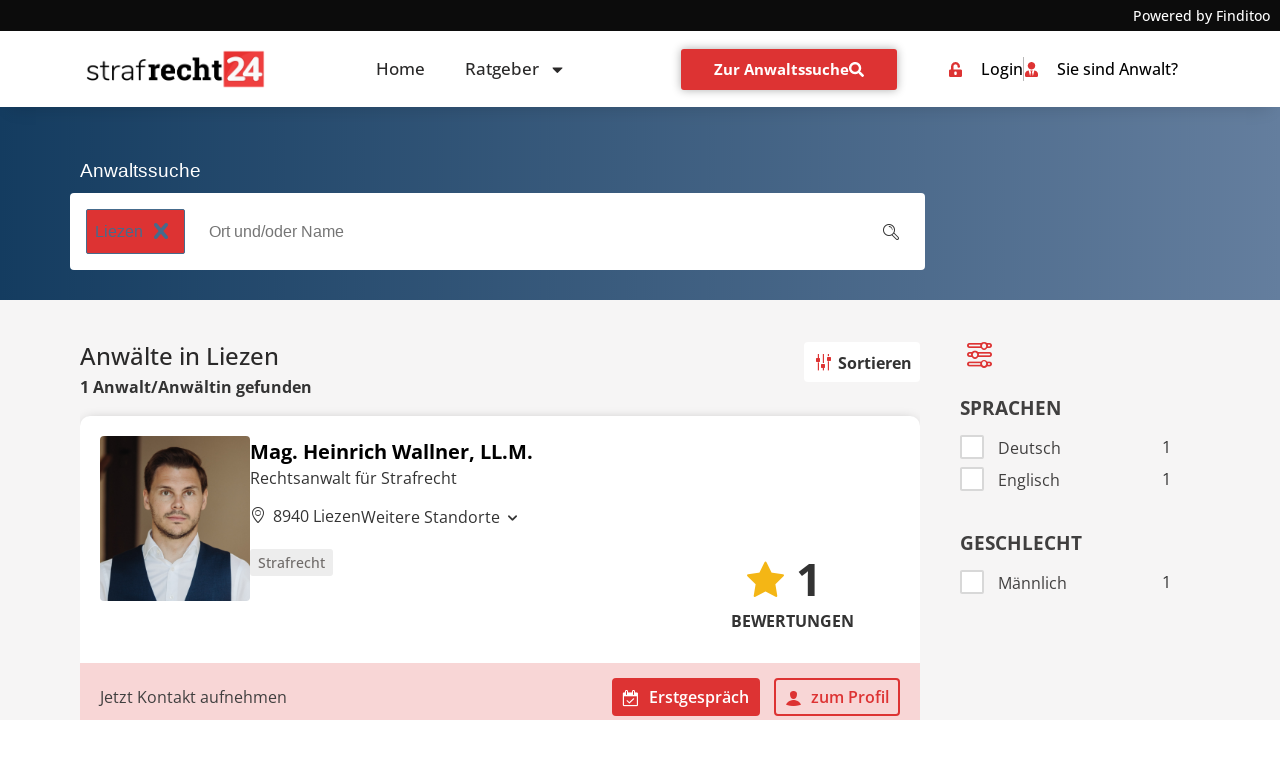

--- FILE ---
content_type: text/html; charset=UTF-8
request_url: https://www.strafrecht24.at/anwaltssuche/liezen/
body_size: 67080
content:
<!doctype html>
<html lang="de-AT">
<head><meta charset="UTF-8"><script>if(navigator.userAgent.match(/MSIE|Internet Explorer/i)||navigator.userAgent.match(/Trident\/7\..*?rv:11/i)){var href=document.location.href;if(!href.match(/[?&]nowprocket/)){if(href.indexOf("?")==-1){if(href.indexOf("#")==-1){document.location.href=href+"?nowprocket=1"}else{document.location.href=href.replace("#","?nowprocket=1#")}}else{if(href.indexOf("#")==-1){document.location.href=href+"&nowprocket=1"}else{document.location.href=href.replace("#","&nowprocket=1#")}}}}</script><script>(()=>{class RocketLazyLoadScripts{constructor(){this.v="2.0.4",this.userEvents=["keydown","keyup","mousedown","mouseup","mousemove","mouseover","mouseout","touchmove","touchstart","touchend","touchcancel","wheel","click","dblclick","input"],this.attributeEvents=["onblur","onclick","oncontextmenu","ondblclick","onfocus","onmousedown","onmouseenter","onmouseleave","onmousemove","onmouseout","onmouseover","onmouseup","onmousewheel","onscroll","onsubmit"]}async t(){this.i(),this.o(),/iP(ad|hone)/.test(navigator.userAgent)&&this.h(),this.u(),this.l(this),this.m(),this.k(this),this.p(this),this._(),await Promise.all([this.R(),this.L()]),this.lastBreath=Date.now(),this.S(this),this.P(),this.D(),this.O(),this.M(),await this.C(this.delayedScripts.normal),await this.C(this.delayedScripts.defer),await this.C(this.delayedScripts.async),await this.T(),await this.F(),await this.j(),await this.A(),window.dispatchEvent(new Event("rocket-allScriptsLoaded")),this.everythingLoaded=!0,this.lastTouchEnd&&await new Promise(t=>setTimeout(t,500-Date.now()+this.lastTouchEnd)),this.I(),this.H(),this.U(),this.W()}i(){this.CSPIssue=sessionStorage.getItem("rocketCSPIssue"),document.addEventListener("securitypolicyviolation",t=>{this.CSPIssue||"script-src-elem"!==t.violatedDirective||"data"!==t.blockedURI||(this.CSPIssue=!0,sessionStorage.setItem("rocketCSPIssue",!0))},{isRocket:!0})}o(){window.addEventListener("pageshow",t=>{this.persisted=t.persisted,this.realWindowLoadedFired=!0},{isRocket:!0}),window.addEventListener("pagehide",()=>{this.onFirstUserAction=null},{isRocket:!0})}h(){let t;function e(e){t=e}window.addEventListener("touchstart",e,{isRocket:!0}),window.addEventListener("touchend",function i(o){o.changedTouches[0]&&t.changedTouches[0]&&Math.abs(o.changedTouches[0].pageX-t.changedTouches[0].pageX)<10&&Math.abs(o.changedTouches[0].pageY-t.changedTouches[0].pageY)<10&&o.timeStamp-t.timeStamp<200&&(window.removeEventListener("touchstart",e,{isRocket:!0}),window.removeEventListener("touchend",i,{isRocket:!0}),"INPUT"===o.target.tagName&&"text"===o.target.type||(o.target.dispatchEvent(new TouchEvent("touchend",{target:o.target,bubbles:!0})),o.target.dispatchEvent(new MouseEvent("mouseover",{target:o.target,bubbles:!0})),o.target.dispatchEvent(new PointerEvent("click",{target:o.target,bubbles:!0,cancelable:!0,detail:1,clientX:o.changedTouches[0].clientX,clientY:o.changedTouches[0].clientY})),event.preventDefault()))},{isRocket:!0})}q(t){this.userActionTriggered||("mousemove"!==t.type||this.firstMousemoveIgnored?"keyup"===t.type||"mouseover"===t.type||"mouseout"===t.type||(this.userActionTriggered=!0,this.onFirstUserAction&&this.onFirstUserAction()):this.firstMousemoveIgnored=!0),"click"===t.type&&t.preventDefault(),t.stopPropagation(),t.stopImmediatePropagation(),"touchstart"===this.lastEvent&&"touchend"===t.type&&(this.lastTouchEnd=Date.now()),"click"===t.type&&(this.lastTouchEnd=0),this.lastEvent=t.type,t.composedPath&&t.composedPath()[0].getRootNode()instanceof ShadowRoot&&(t.rocketTarget=t.composedPath()[0]),this.savedUserEvents.push(t)}u(){this.savedUserEvents=[],this.userEventHandler=this.q.bind(this),this.userEvents.forEach(t=>window.addEventListener(t,this.userEventHandler,{passive:!1,isRocket:!0})),document.addEventListener("visibilitychange",this.userEventHandler,{isRocket:!0})}U(){this.userEvents.forEach(t=>window.removeEventListener(t,this.userEventHandler,{passive:!1,isRocket:!0})),document.removeEventListener("visibilitychange",this.userEventHandler,{isRocket:!0}),this.savedUserEvents.forEach(t=>{(t.rocketTarget||t.target).dispatchEvent(new window[t.constructor.name](t.type,t))})}m(){const t="return false",e=Array.from(this.attributeEvents,t=>"data-rocket-"+t),i="["+this.attributeEvents.join("],[")+"]",o="[data-rocket-"+this.attributeEvents.join("],[data-rocket-")+"]",s=(e,i,o)=>{o&&o!==t&&(e.setAttribute("data-rocket-"+i,o),e["rocket"+i]=new Function("event",o),e.setAttribute(i,t))};new MutationObserver(t=>{for(const n of t)"attributes"===n.type&&(n.attributeName.startsWith("data-rocket-")||this.everythingLoaded?n.attributeName.startsWith("data-rocket-")&&this.everythingLoaded&&this.N(n.target,n.attributeName.substring(12)):s(n.target,n.attributeName,n.target.getAttribute(n.attributeName))),"childList"===n.type&&n.addedNodes.forEach(t=>{if(t.nodeType===Node.ELEMENT_NODE)if(this.everythingLoaded)for(const i of[t,...t.querySelectorAll(o)])for(const t of i.getAttributeNames())e.includes(t)&&this.N(i,t.substring(12));else for(const e of[t,...t.querySelectorAll(i)])for(const t of e.getAttributeNames())this.attributeEvents.includes(t)&&s(e,t,e.getAttribute(t))})}).observe(document,{subtree:!0,childList:!0,attributeFilter:[...this.attributeEvents,...e]})}I(){this.attributeEvents.forEach(t=>{document.querySelectorAll("[data-rocket-"+t+"]").forEach(e=>{this.N(e,t)})})}N(t,e){const i=t.getAttribute("data-rocket-"+e);i&&(t.setAttribute(e,i),t.removeAttribute("data-rocket-"+e))}k(t){Object.defineProperty(HTMLElement.prototype,"onclick",{get(){return this.rocketonclick||null},set(e){this.rocketonclick=e,this.setAttribute(t.everythingLoaded?"onclick":"data-rocket-onclick","this.rocketonclick(event)")}})}S(t){function e(e,i){let o=e[i];e[i]=null,Object.defineProperty(e,i,{get:()=>o,set(s){t.everythingLoaded?o=s:e["rocket"+i]=o=s}})}e(document,"onreadystatechange"),e(window,"onload"),e(window,"onpageshow");try{Object.defineProperty(document,"readyState",{get:()=>t.rocketReadyState,set(e){t.rocketReadyState=e},configurable:!0}),document.readyState="loading"}catch(t){console.log("WPRocket DJE readyState conflict, bypassing")}}l(t){this.originalAddEventListener=EventTarget.prototype.addEventListener,this.originalRemoveEventListener=EventTarget.prototype.removeEventListener,this.savedEventListeners=[],EventTarget.prototype.addEventListener=function(e,i,o){o&&o.isRocket||!t.B(e,this)&&!t.userEvents.includes(e)||t.B(e,this)&&!t.userActionTriggered||e.startsWith("rocket-")||t.everythingLoaded?t.originalAddEventListener.call(this,e,i,o):(t.savedEventListeners.push({target:this,remove:!1,type:e,func:i,options:o}),"mouseenter"!==e&&"mouseleave"!==e||t.originalAddEventListener.call(this,e,t.savedUserEvents.push,o))},EventTarget.prototype.removeEventListener=function(e,i,o){o&&o.isRocket||!t.B(e,this)&&!t.userEvents.includes(e)||t.B(e,this)&&!t.userActionTriggered||e.startsWith("rocket-")||t.everythingLoaded?t.originalRemoveEventListener.call(this,e,i,o):t.savedEventListeners.push({target:this,remove:!0,type:e,func:i,options:o})}}J(t,e){this.savedEventListeners=this.savedEventListeners.filter(i=>{let o=i.type,s=i.target||window;return e!==o||t!==s||(this.B(o,s)&&(i.type="rocket-"+o),this.$(i),!1)})}H(){EventTarget.prototype.addEventListener=this.originalAddEventListener,EventTarget.prototype.removeEventListener=this.originalRemoveEventListener,this.savedEventListeners.forEach(t=>this.$(t))}$(t){t.remove?this.originalRemoveEventListener.call(t.target,t.type,t.func,t.options):this.originalAddEventListener.call(t.target,t.type,t.func,t.options)}p(t){let e;function i(e){return t.everythingLoaded?e:e.split(" ").map(t=>"load"===t||t.startsWith("load.")?"rocket-jquery-load":t).join(" ")}function o(o){function s(e){const s=o.fn[e];o.fn[e]=o.fn.init.prototype[e]=function(){return this[0]===window&&t.userActionTriggered&&("string"==typeof arguments[0]||arguments[0]instanceof String?arguments[0]=i(arguments[0]):"object"==typeof arguments[0]&&Object.keys(arguments[0]).forEach(t=>{const e=arguments[0][t];delete arguments[0][t],arguments[0][i(t)]=e})),s.apply(this,arguments),this}}if(o&&o.fn&&!t.allJQueries.includes(o)){const e={DOMContentLoaded:[],"rocket-DOMContentLoaded":[]};for(const t in e)document.addEventListener(t,()=>{e[t].forEach(t=>t())},{isRocket:!0});o.fn.ready=o.fn.init.prototype.ready=function(i){function s(){parseInt(o.fn.jquery)>2?setTimeout(()=>i.bind(document)(o)):i.bind(document)(o)}return"function"==typeof i&&(t.realDomReadyFired?!t.userActionTriggered||t.fauxDomReadyFired?s():e["rocket-DOMContentLoaded"].push(s):e.DOMContentLoaded.push(s)),o([])},s("on"),s("one"),s("off"),t.allJQueries.push(o)}e=o}t.allJQueries=[],o(window.jQuery),Object.defineProperty(window,"jQuery",{get:()=>e,set(t){o(t)}})}P(){const t=new Map;document.write=document.writeln=function(e){const i=document.currentScript,o=document.createRange(),s=i.parentElement;let n=t.get(i);void 0===n&&(n=i.nextSibling,t.set(i,n));const c=document.createDocumentFragment();o.setStart(c,0),c.appendChild(o.createContextualFragment(e)),s.insertBefore(c,n)}}async R(){return new Promise(t=>{this.userActionTriggered?t():this.onFirstUserAction=t})}async L(){return new Promise(t=>{document.addEventListener("DOMContentLoaded",()=>{this.realDomReadyFired=!0,t()},{isRocket:!0})})}async j(){return this.realWindowLoadedFired?Promise.resolve():new Promise(t=>{window.addEventListener("load",t,{isRocket:!0})})}M(){this.pendingScripts=[];this.scriptsMutationObserver=new MutationObserver(t=>{for(const e of t)e.addedNodes.forEach(t=>{"SCRIPT"!==t.tagName||t.noModule||t.isWPRocket||this.pendingScripts.push({script:t,promise:new Promise(e=>{const i=()=>{const i=this.pendingScripts.findIndex(e=>e.script===t);i>=0&&this.pendingScripts.splice(i,1),e()};t.addEventListener("load",i,{isRocket:!0}),t.addEventListener("error",i,{isRocket:!0}),setTimeout(i,1e3)})})})}),this.scriptsMutationObserver.observe(document,{childList:!0,subtree:!0})}async F(){await this.X(),this.pendingScripts.length?(await this.pendingScripts[0].promise,await this.F()):this.scriptsMutationObserver.disconnect()}D(){this.delayedScripts={normal:[],async:[],defer:[]},document.querySelectorAll("script[type$=rocketlazyloadscript]").forEach(t=>{t.hasAttribute("data-rocket-src")?t.hasAttribute("async")&&!1!==t.async?this.delayedScripts.async.push(t):t.hasAttribute("defer")&&!1!==t.defer||"module"===t.getAttribute("data-rocket-type")?this.delayedScripts.defer.push(t):this.delayedScripts.normal.push(t):this.delayedScripts.normal.push(t)})}async _(){await this.L();let t=[];document.querySelectorAll("script[type$=rocketlazyloadscript][data-rocket-src]").forEach(e=>{let i=e.getAttribute("data-rocket-src");if(i&&!i.startsWith("data:")){i.startsWith("//")&&(i=location.protocol+i);try{const o=new URL(i).origin;o!==location.origin&&t.push({src:o,crossOrigin:e.crossOrigin||"module"===e.getAttribute("data-rocket-type")})}catch(t){}}}),t=[...new Map(t.map(t=>[JSON.stringify(t),t])).values()],this.Y(t,"preconnect")}async G(t){if(await this.K(),!0!==t.noModule||!("noModule"in HTMLScriptElement.prototype))return new Promise(e=>{let i;function o(){(i||t).setAttribute("data-rocket-status","executed"),e()}try{if(navigator.userAgent.includes("Firefox/")||""===navigator.vendor||this.CSPIssue)i=document.createElement("script"),[...t.attributes].forEach(t=>{let e=t.nodeName;"type"!==e&&("data-rocket-type"===e&&(e="type"),"data-rocket-src"===e&&(e="src"),i.setAttribute(e,t.nodeValue))}),t.text&&(i.text=t.text),t.nonce&&(i.nonce=t.nonce),i.hasAttribute("src")?(i.addEventListener("load",o,{isRocket:!0}),i.addEventListener("error",()=>{i.setAttribute("data-rocket-status","failed-network"),e()},{isRocket:!0}),setTimeout(()=>{i.isConnected||e()},1)):(i.text=t.text,o()),i.isWPRocket=!0,t.parentNode.replaceChild(i,t);else{const i=t.getAttribute("data-rocket-type"),s=t.getAttribute("data-rocket-src");i?(t.type=i,t.removeAttribute("data-rocket-type")):t.removeAttribute("type"),t.addEventListener("load",o,{isRocket:!0}),t.addEventListener("error",i=>{this.CSPIssue&&i.target.src.startsWith("data:")?(console.log("WPRocket: CSP fallback activated"),t.removeAttribute("src"),this.G(t).then(e)):(t.setAttribute("data-rocket-status","failed-network"),e())},{isRocket:!0}),s?(t.fetchPriority="high",t.removeAttribute("data-rocket-src"),t.src=s):t.src="data:text/javascript;base64,"+window.btoa(unescape(encodeURIComponent(t.text)))}}catch(i){t.setAttribute("data-rocket-status","failed-transform"),e()}});t.setAttribute("data-rocket-status","skipped")}async C(t){const e=t.shift();return e?(e.isConnected&&await this.G(e),this.C(t)):Promise.resolve()}O(){this.Y([...this.delayedScripts.normal,...this.delayedScripts.defer,...this.delayedScripts.async],"preload")}Y(t,e){this.trash=this.trash||[];let i=!0;var o=document.createDocumentFragment();t.forEach(t=>{const s=t.getAttribute&&t.getAttribute("data-rocket-src")||t.src;if(s&&!s.startsWith("data:")){const n=document.createElement("link");n.href=s,n.rel=e,"preconnect"!==e&&(n.as="script",n.fetchPriority=i?"high":"low"),t.getAttribute&&"module"===t.getAttribute("data-rocket-type")&&(n.crossOrigin=!0),t.crossOrigin&&(n.crossOrigin=t.crossOrigin),t.integrity&&(n.integrity=t.integrity),t.nonce&&(n.nonce=t.nonce),o.appendChild(n),this.trash.push(n),i=!1}}),document.head.appendChild(o)}W(){this.trash.forEach(t=>t.remove())}async T(){try{document.readyState="interactive"}catch(t){}this.fauxDomReadyFired=!0;try{await this.K(),this.J(document,"readystatechange"),document.dispatchEvent(new Event("rocket-readystatechange")),await this.K(),document.rocketonreadystatechange&&document.rocketonreadystatechange(),await this.K(),this.J(document,"DOMContentLoaded"),document.dispatchEvent(new Event("rocket-DOMContentLoaded")),await this.K(),this.J(window,"DOMContentLoaded"),window.dispatchEvent(new Event("rocket-DOMContentLoaded"))}catch(t){console.error(t)}}async A(){try{document.readyState="complete"}catch(t){}try{await this.K(),this.J(document,"readystatechange"),document.dispatchEvent(new Event("rocket-readystatechange")),await this.K(),document.rocketonreadystatechange&&document.rocketonreadystatechange(),await this.K(),this.J(window,"load"),window.dispatchEvent(new Event("rocket-load")),await this.K(),window.rocketonload&&window.rocketonload(),await this.K(),this.allJQueries.forEach(t=>t(window).trigger("rocket-jquery-load")),await this.K(),this.J(window,"pageshow");const t=new Event("rocket-pageshow");t.persisted=this.persisted,window.dispatchEvent(t),await this.K(),window.rocketonpageshow&&window.rocketonpageshow({persisted:this.persisted})}catch(t){console.error(t)}}async K(){Date.now()-this.lastBreath>45&&(await this.X(),this.lastBreath=Date.now())}async X(){return document.hidden?new Promise(t=>setTimeout(t)):new Promise(t=>requestAnimationFrame(t))}B(t,e){return e===document&&"readystatechange"===t||(e===document&&"DOMContentLoaded"===t||(e===window&&"DOMContentLoaded"===t||(e===window&&"load"===t||e===window&&"pageshow"===t)))}static run(){(new RocketLazyLoadScripts).t()}}RocketLazyLoadScripts.run()})();</script>
	
	<meta name="viewport" content="width=device-width, initial-scale=1">
	<link rel="profile" href="https://gmpg.org/xfn/11">
	<script type="rocketlazyloadscript">
window.koko_analytics = {"url":"https:\/\/www.strafrecht24.at\/koko-analytics-collect.php","site_url":"https:\/\/www.strafrecht24.at","post_id":91,"path":"\/anwaltssuche\/liezen\/","method":"cookie","use_cookie":true};
</script>
<meta name='robots' content='index, follow, max-image-preview:large, max-snippet:-1, max-video-preview:-1' />
	<style></style>
	
	<!-- This site is optimized with the Yoast SEO plugin v26.1.1 - https://yoast.com/wordpress/plugins/seo/ -->
	<title>&#9655; Anwälte für Strafrecht in Liezen &#9665;</title>
<link crossorigin data-rocket-preload as="font" href="https://www.strafrecht24.at/wp-content/plugins/dl-finditoo-portale/assets/fonts/OpenSans-Bold.woff2" rel="preload">
<link crossorigin data-rocket-preload as="font" href="https://www.strafrecht24.at/wp-content/plugins/dl-finditoo-portale/assets/fonts/OpenSans-SemiBoldItalic.woff2" rel="preload">
<link crossorigin data-rocket-preload as="font" href="https://www.strafrecht24.at/wp-content/plugins/dl-finditoo-portale/assets/fonts/OpenSans-MediumItalic.woff2" rel="preload">
<link crossorigin data-rocket-preload as="font" href="https://www.strafrecht24.at/wp-content/plugins/dl-finditoo-portale/assets/fonts/OpenSans-Italic.woff2" rel="preload">
<link crossorigin data-rocket-preload as="font" href="https://www.strafrecht24.at/wp-content/plugins/dl-finditoo-portale/assets/fonts/OpenSans-SemiBold.woff2" rel="preload">
<link crossorigin data-rocket-preload as="font" href="https://www.strafrecht24.at/wp-content/plugins/dl-finditoo-portale/assets/fonts/OpenSans-BoldItalic.woff2" rel="preload">
<link crossorigin data-rocket-preload as="font" href="https://www.strafrecht24.at/wp-content/plugins/dl-finditoo-portale/assets/fonts/OpenSans-Regular.woff2" rel="preload">
<link crossorigin data-rocket-preload as="font" href="https://www.strafrecht24.at/wp-content/plugins/dl-finditoo-portale/assets/fonts/OpenSans-Medium.woff2" rel="preload">
<link crossorigin data-rocket-preload as="font" href="https://www.strafrecht24.at/wp-content/plugins/dl-finditoo-listing-search/assets/fonts/dl-finditoo-listing-search.woff?ver=5" rel="preload">
<style id="wpr-usedcss">img:is([sizes=auto i],[sizes^="auto," i]){contain-intrinsic-size:3000px 1500px}:root{--bdt-breakpoint-s:640px;--bdt-breakpoint-m:960px;--bdt-breakpoint-l:1200px;--bdt-breakpoint-xl:1600px}.bdt-icon{margin:0;border:none;border-radius:0;overflow:visible;font:inherit;color:inherit;text-transform:none;padding:0;background-color:transparent;display:inline-block;fill:currentcolor;line-height:0}button.bdt-icon:not(:disabled){cursor:pointer}.bdt-icon::-moz-focus-inner{border:0;padding:0}.bdt-icon:not(.bdt-preserve) [fill*='#']:not(.bdt-preserve){fill:currentcolor}.bdt-icon>*{transform:translate(0,0)}.bdt-card-header{display:flow-root;padding:15px 30px}.bdt-card-header>:last-child{margin-bottom:0}.bdt-card-small .bdt-card-header{padding:13px 20px}@media (min-width:1200px){.bdt-card-header{padding:20px 40px}.bdt-card-large .bdt-card-header{padding:35px 70px}}.bdt-alert-close{position:absolute;top:20px;right:15px}.bdt-alert-close:first-child+*{margin-top:0}.bdt-comment-header{display:flow-root;margin-bottom:20px}.bdt-comment-header>:last-child{margin-bottom:0}.bdt-search-navbar{width:400px}.bdt-search-navbar .bdt-search-icon{width:40px}.bdt-search-large{width:500px}.bdt-search-large .bdt-search-icon{width:80px}.bdt-search-toggle{color:#999}.bdt-search-toggle:hover{color:#666}.bdt-accordion-title{display:block;font-size:1.25rem;line-height:1.4;color:#333}.bdt-accordion-title:hover{color:#666;text-decoration:none}.bdt-accordion-content{display:flow-root;margin-top:20px}.bdt-accordion-content>:last-child{margin-bottom:0}.bdt-drop{display:none;position:absolute;z-index:1020;--bdt-position-offset:20px;--bdt-position-viewport-offset:15px;box-sizing:border-box;width:300px}.bdt-drop.bdt-open{display:block}.bdt-dropdown{--bdt-position-offset:10px;--bdt-position-viewport-offset:15px;width:auto;min-width:200px;padding:15px;background:#f8f8f8;color:#666}.bdt-dropdown>:last-child{margin-bottom:0}.bdt-dropdown :focus-visible{outline-color:#333!important}.bdt-dropdown-nav .bdt-nav-header{color:#333}.bdt-dropbar{--bdt-position-offset:0;--bdt-position-shift-offset:0;--bdt-position-viewport-offset:0;width:auto;padding:15px;background:#f8f8f8;color:#666}.bdt-dropbar>:last-child{margin-bottom:0}@media (min-width:640px){.bdt-dropbar{padding-left:30px;padding-right:30px}}@media (min-width:960px){.bdt-dropbar{padding-left:40px;padding-right:40px}}.bdt-dropbar :focus-visible{outline-color:#333!important}.bdt-modal{display:none;position:fixed;top:0;right:0;bottom:0;left:0;z-index:1010;overflow-y:auto;padding:15px;background:rgba(0,0,0,.6);opacity:0;transition:opacity .15s linear}@media (min-width:640px){.bdt-modal{padding:50px 30px}}@media (min-width:960px){.bdt-modal{padding-left:40px;padding-right:40px}}.bdt-modal.bdt-open{opacity:1}.bdt-modal-page{overflow:hidden}.bdt-modal-dialog{position:relative;box-sizing:border-box;margin:0 auto;width:600px;max-width:100%!important;background:#fff;opacity:0;transform:translateY(-100px);transition:.3s linear;transition-property:opacity,transform;border-radius:3px}.bdt-open>.bdt-modal-dialog{opacity:1;transform:translateY(0)}.bdt-modal-header{display:flow-root;padding:10px 20px;background:#f8f8f8}@media (min-width:640px){.bdt-modal-header{padding:15px 30px}}.bdt-modal-header>:last-child{margin-bottom:0}[class*=bdt-modal-close-]{position:absolute;z-index:1010;top:10px;right:10px;padding:5px}[class*=bdt-modal-close-]:first-child+*{margin-top:0}.bdt-slideshow-items{position:relative;z-index:0;margin:0;padding:0;list-style:none;overflow:hidden;-webkit-touch-callout:none;touch-action:pan-y}.bdt-slideshow-items>*{position:absolute;top:0;left:0;right:0;bottom:0;overflow:hidden;will-change:transform,opacity}.bdt-slideshow-items>:not(.bdt-active){display:none}.bdt-slider-container{overflow:hidden}.bdt-slider-items{will-change:transform;position:relative;touch-action:pan-y}.bdt-slider-items:not(.bdt-grid){display:flex;margin:0;padding:0;list-style:none;-webkit-touch-callout:none}.bdt-slider-items>*{flex:none;max-width:100%;position:relative}.bdt-sticky-fixed{margin:0!important;-webkit-backface-visibility:hidden;backface-visibility:hidden}.bdt-sticky-placeholder{pointer-events:none}.bdt-offcanvas{display:none;position:fixed;top:0;bottom:0;left:0;z-index:1000}.bdt-offcanvas-flip .bdt-offcanvas{right:0;left:auto}.bdt-offcanvas-bar{position:absolute;top:0;bottom:0;left:-270px;box-sizing:border-box;width:270px;padding:20px;background:#222;overflow-y:auto}.bdt-offcanvas-flip .bdt-offcanvas-bar{left:auto;right:-270px}@media (min-width:640px){.bdt-offcanvas-bar{left:-350px;width:350px;padding:30px}.bdt-offcanvas-flip .bdt-offcanvas-bar{right:-350px}}.bdt-open>.bdt-offcanvas-bar{left:0}.bdt-offcanvas-flip .bdt-open>.bdt-offcanvas-bar{left:auto;right:0}.bdt-offcanvas-bar-animation{transition:left .3s ease-out}.bdt-offcanvas-flip .bdt-offcanvas-bar-animation{transition-property:right}.bdt-offcanvas-close{position:absolute;z-index:1000;top:5px;right:5px;padding:5px}.bdt-offcanvas-close:first-child+*{margin-top:0}.bdt-offcanvas-overlay{width:100vw;touch-action:none}.bdt-offcanvas-overlay::before{content:"";position:absolute;top:0;bottom:0;left:0;right:0;background:rgba(0,0,0,.1);opacity:0;transition:opacity .15s linear}.bdt-offcanvas-overlay.bdt-open::before{opacity:1}.bdt-offcanvas-container,.bdt-offcanvas-page{overflow-x:hidden;overflow-x:clip}.bdt-offcanvas-container{position:relative;left:0;transition:left .3s ease-out;box-sizing:border-box;width:100%}:not(.bdt-offcanvas-flip).bdt-offcanvas-container-animation{left:270px}.bdt-offcanvas-flip.bdt-offcanvas-container-animation{left:-270px}@media (min-width:640px){.bdt-offcanvas-close{top:10px;right:10px}:not(.bdt-offcanvas-flip).bdt-offcanvas-container-animation{left:350px}.bdt-offcanvas-flip.bdt-offcanvas-container-animation{left:-350px}}.bdt-leader-fill::after{display:inline-block;margin-left:15px;width:0;content:attr(data-fill);white-space:nowrap}.bdt-leader-fill.bdt-leader-hide::after{display:none}:root{--bdt-leader-fill-content:.}.bdt-notification{position:fixed;top:10px;left:10px;z-index:1040;box-sizing:border-box;width:450px}@media (max-width:639px){.bdt-notification{left:10px;right:10px;width:auto;margin:0}}.bdt-notification-message{position:relative;padding:15px;background:#f8f8f8;color:#666;font-size:1.25rem;line-height:1.4;cursor:pointer}*+.bdt-notification-message{margin-top:10px}.bdt-notification-close{display:none;position:absolute;top:20px;right:15px}.bdt-notification-message:hover .bdt-notification-close{display:block}.bdt-sortable{position:relative}.bdt-sortable>:last-child{margin-bottom:0}.bdt-sortable-drag{position:fixed!important;z-index:1050!important;pointer-events:none}.bdt-sortable-placeholder{opacity:0;pointer-events:none}.bdt-sortable-empty{min-height:50px}*+.bdt-grid-margin{margin-top:30px}@media (min-width:1200px){*+.bdt-grid-margin{margin-top:40px}}.bdt-nav,.bdt-nav ul{margin:0;padding:0;list-style:none}.bdt-nav li>a{display:flex;align-items:center;column-gap:.25em;text-decoration:none}.bdt-nav>li>a{padding:5px 0}.bdt-nav-header{padding:5px 0;text-transform:uppercase;font-size:.875rem}.bdt-nav-header:not(:first-child){margin-top:20px}.bdt-nav-default .bdt-nav-header{color:#333}.bdt-nav-primary{font-size:1.5rem;line-height:1.5}.bdt-nav-primary>li>a{color:#999}.bdt-nav-primary>li>a:hover{color:#666}.bdt-nav-primary>li.bdt-active>a{color:#333}.bdt-nav-primary .bdt-nav-header{color:#333}.bdt-nav-secondary .bdt-nav-header{color:#333}.bdt-nav.bdt-nav-divider>:not(.bdt-nav-header,.bdt-nav-divider)+:not(.bdt-nav-header,.bdt-nav-divider){margin-top:5px;padding-top:5px;border-top:1px solid rgba(214,214,214,.49)}.bdt-navbar-right{display:flex;gap:0;align-items:center}.bdt-navbar-right{margin-left:auto}.bdt-navbar-nav{display:flex;gap:0;margin:0;padding:0;list-style:none}.bdt-navbar-right{flex-wrap:wrap}.bdt-navbar-nav>li>a,.bdt-navbar-toggle{display:flex;justify-content:center;align-items:center;column-gap:.25em;box-sizing:border-box;min-height:80px;font-size:16px;font-family:-apple-system,BlinkMacSystemFont,"Segoe UI",Roboto,"Helvetica Neue",Arial,"Noto Sans",sans-serif,"Apple Color Emoji","Segoe UI Emoji","Segoe UI Symbol","Noto Color Emoji";text-decoration:none}.bdt-navbar-nav>li>a{padding:0 15px;color:#999}.bdt-navbar-nav>li:hover>a,.bdt-navbar-nav>li>a[aria-expanded=true]{color:#666}.bdt-navbar-nav>li>a:active{color:#333}.bdt-navbar-nav>li.bdt-active>a{color:#333}.bdt-navbar-toggle{padding:0 15px;color:#999}.bdt-navbar-toggle:hover,.bdt-navbar-toggle[aria-expanded=true]{color:#666;text-decoration:none}.bdt-navbar-justify .bdt-navbar-nav,.bdt-navbar-justify .bdt-navbar-nav>li,.bdt-navbar-justify .bdt-navbar-right,.bdt-navbar-justify .bdt-navbar-toggle{flex-grow:1}.bdt-navbar-dropdown{--bdt-position-offset:0;--bdt-position-shift-offset:0;--bdt-position-viewport-offset:15px;width:200px;padding:15px;background:#f8f8f8;color:#666}.bdt-navbar-dropdown>:last-child{margin-bottom:0}.bdt-navbar-dropdown :focus-visible{outline-color:#333!important}.bdt-navbar-dropdown-nav .bdt-nav-header{color:#333}.bdt-tab-left,.bdt-tab-right{flex-direction:column;margin-left:0}.bdt-tab-left>*,.bdt-tab-right>*{padding-left:0}.bdt-tab-left>*>a{justify-content:left}.bdt-tab-right>*>a{justify-content:left}.bdt-slidenav{padding:5px 10px;color:rgba(102,102,102,.5)}.bdt-slidenav:hover{color:rgba(102,102,102,.9)}.bdt-slidenav:active{color:rgba(102,102,102,.5)}.bdt-slidenav-large{padding:10px}.bdt-lightbox-page{overflow:hidden}.bdt-lightbox-items>*{position:absolute;top:0;right:0;bottom:0;left:0;display:none;justify-content:center;align-items:center;color:rgba(255,255,255,.7);will-change:transform,opacity}.bdt-lightbox-items>*>*{max-width:100vw;max-height:100vh}.bdt-lightbox-items>*>:not(iframe){width:auto;height:auto}.bdt-lightbox-items>.bdt-active{display:flex}.bdt-lightbox-caption:empty{display:none}.bdt-lightbox-iframe{width:80%;height:80%}[class*=bdt-animation-]{animation:.5s ease-out both}.bdt-animation-fade{animation-name:bdt-fade;animation-duration:.8s;animation-timing-function:linear}.bdt-animation-scale-up{animation-name:bdt-fade,bdt-scale-up}@keyframes bdt-fade{0%{opacity:0}100%{opacity:1}}@keyframes bdt-scale-up{0%{transform:scale(.9)}100%{transform:scale(1)}}.bdt-svg,.bdt-svg:not(.bdt-preserve) [fill*='#']:not(.bdt-preserve){fill:currentcolor}.bdt-svg{transform:translate(0,0)}.bdt-responsive-width{box-sizing:border-box}.bdt-responsive-width{max-width:100%!important;height:auto}[bdt-responsive]{max-width:100%}:where(.bdt-logo){display:inline-block;vertical-align:middle}.bdt-disabled{pointer-events:none}.bdt-drag,.bdt-drag *{cursor:move}.bdt-drag iframe{pointer-events:none}.bdt-dragover{box-shadow:0 0 20px rgba(100,100,100,.3)}.bdt-flex{display:flex}.bdt-flex-center{justify-content:center}.bdt-flex-top{align-items:flex-start}.bdt-flex-middle{align-items:center}.bdt-flex-wrap-top{align-content:flex-start}.bdt-margin-small-top{margin-top:10px!important}.bdt-margin-auto-vertical{margin-top:auto!important;margin-bottom:auto!important}:root{--bdt-position-margin-offset:.0001px}:where(.bdt-transition-fade),:where([class*=bdt-transition-scale]),:where([class*=bdt-transition-slide]){--bdt-position-translate-x:0;--bdt-position-translate-y:0}[hidden]{display:none}.bdt-invisible{visibility:hidden!important}@media print{*,::after,::before{background:0 0!important;color:#000!important;box-shadow:none!important;text-shadow:none!important}a,a:visited{text-decoration:underline}img,tr{page-break-inside:avoid}img{max-width:100%!important}@page{margin:.5cm}h2,h3,p{orphans:3;widows:3}h2,h3{page-break-after:avoid}}.bdt-notification .bdt-icon{margin-right:10px;vertical-align:middle;line-height:normal}.bdt-notification .bdt-notification-message{padding:20px 40px 20px 20px;background:#fff;font-size:1rem;box-shadow:0 5px 20px rgba(0,0,0,.1);border-radius:3px}[class*=elementor-widget-bdt-] a:hover{text-decoration:none}[class*=" elementor-widget-bdt-"] svg.e-font-icon-svg{height:1em;width:1em}.elementor-lightbox .dialog-close-button .ep-icon-close{transition:transform .3s}.elementor-lightbox .dialog-close-button:hover .ep-icon-close{transform:rotate(90deg)}[class*=bdt-] *,[class*=bdt-] ::after,[class*=bdt-] ::before{box-sizing:border-box}.bdt-ep-button{font-size:14px;color:#666;font-weight:700}.bdt-ep-button.bdt-ep-button-size-md{padding:15px 30px}@media (max-width:767px){.elementor-mobile-align-justify .bdt-ep-button{width:100%}}.bdt-flex-align-left{order:-1}[class*=elementor-widget-bdt-] .swiper-slide{border-style:solid;border-width:0;overflow:hidden}iframe[data-src]:not(.lazy-loaded){background:rgba(152,152,152,.07);background-image:var(--wpr-bg-1239c0b9-e61e-48c1-a360-3a8705891950);background-repeat:no-repeat;background-position:center}.elementor-button svg{width:1.2em}img.emoji{display:inline!important;border:none!important;box-shadow:none!important;height:1em!important;width:1em!important;margin:0 .07em!important;vertical-align:-.1em!important;background:0 0!important;padding:0!important}:root{--wp--preset--aspect-ratio--square:1;--wp--preset--aspect-ratio--4-3:4/3;--wp--preset--aspect-ratio--3-4:3/4;--wp--preset--aspect-ratio--3-2:3/2;--wp--preset--aspect-ratio--2-3:2/3;--wp--preset--aspect-ratio--16-9:16/9;--wp--preset--aspect-ratio--9-16:9/16;--wp--preset--color--black:#000000;--wp--preset--color--cyan-bluish-gray:#abb8c3;--wp--preset--color--white:#ffffff;--wp--preset--color--pale-pink:#f78da7;--wp--preset--color--vivid-red:#cf2e2e;--wp--preset--color--luminous-vivid-orange:#ff6900;--wp--preset--color--luminous-vivid-amber:#fcb900;--wp--preset--color--light-green-cyan:#7bdcb5;--wp--preset--color--vivid-green-cyan:#00d084;--wp--preset--color--pale-cyan-blue:#8ed1fc;--wp--preset--color--vivid-cyan-blue:#0693e3;--wp--preset--color--vivid-purple:#9b51e0;--wp--preset--gradient--vivid-cyan-blue-to-vivid-purple:linear-gradient(135deg,rgba(6, 147, 227, 1) 0%,rgb(155, 81, 224) 100%);--wp--preset--gradient--light-green-cyan-to-vivid-green-cyan:linear-gradient(135deg,rgb(122, 220, 180) 0%,rgb(0, 208, 130) 100%);--wp--preset--gradient--luminous-vivid-amber-to-luminous-vivid-orange:linear-gradient(135deg,rgba(252, 185, 0, 1) 0%,rgba(255, 105, 0, 1) 100%);--wp--preset--gradient--luminous-vivid-orange-to-vivid-red:linear-gradient(135deg,rgba(255, 105, 0, 1) 0%,rgb(207, 46, 46) 100%);--wp--preset--gradient--very-light-gray-to-cyan-bluish-gray:linear-gradient(135deg,rgb(238, 238, 238) 0%,rgb(169, 184, 195) 100%);--wp--preset--gradient--cool-to-warm-spectrum:linear-gradient(135deg,rgb(74, 234, 220) 0%,rgb(151, 120, 209) 20%,rgb(207, 42, 186) 40%,rgb(238, 44, 130) 60%,rgb(251, 105, 98) 80%,rgb(254, 248, 76) 100%);--wp--preset--gradient--blush-light-purple:linear-gradient(135deg,rgb(255, 206, 236) 0%,rgb(152, 150, 240) 100%);--wp--preset--gradient--blush-bordeaux:linear-gradient(135deg,rgb(254, 205, 165) 0%,rgb(254, 45, 45) 50%,rgb(107, 0, 62) 100%);--wp--preset--gradient--luminous-dusk:linear-gradient(135deg,rgb(255, 203, 112) 0%,rgb(199, 81, 192) 50%,rgb(65, 88, 208) 100%);--wp--preset--gradient--pale-ocean:linear-gradient(135deg,rgb(255, 245, 203) 0%,rgb(182, 227, 212) 50%,rgb(51, 167, 181) 100%);--wp--preset--gradient--electric-grass:linear-gradient(135deg,rgb(202, 248, 128) 0%,rgb(113, 206, 126) 100%);--wp--preset--gradient--midnight:linear-gradient(135deg,rgb(2, 3, 129) 0%,rgb(40, 116, 252) 100%);--wp--preset--font-size--small:13px;--wp--preset--font-size--medium:20px;--wp--preset--font-size--large:36px;--wp--preset--font-size--x-large:42px;--wp--preset--spacing--20:0.44rem;--wp--preset--spacing--30:0.67rem;--wp--preset--spacing--40:1rem;--wp--preset--spacing--50:1.5rem;--wp--preset--spacing--60:2.25rem;--wp--preset--spacing--70:3.38rem;--wp--preset--spacing--80:5.06rem;--wp--preset--shadow--natural:6px 6px 9px rgba(0, 0, 0, .2);--wp--preset--shadow--deep:12px 12px 50px rgba(0, 0, 0, .4);--wp--preset--shadow--sharp:6px 6px 0px rgba(0, 0, 0, .2);--wp--preset--shadow--outlined:6px 6px 0px -3px rgba(255, 255, 255, 1),6px 6px rgba(0, 0, 0, 1);--wp--preset--shadow--crisp:6px 6px 0px rgba(0, 0, 0, 1)}:root{--wp--style--global--content-size:800px;--wp--style--global--wide-size:1200px}:where(body){margin:0}:where(.wp-site-blocks)>*{margin-block-start:24px;margin-block-end:0}:where(.wp-site-blocks)>:first-child{margin-block-start:0}:where(.wp-site-blocks)>:last-child{margin-block-end:0}:root{--wp--style--block-gap:24px}:root :where(.is-layout-flow)>:first-child{margin-block-start:0}:root :where(.is-layout-flow)>:last-child{margin-block-end:0}:root :where(.is-layout-flow)>*{margin-block-start:24px;margin-block-end:0}:root :where(.is-layout-constrained)>:first-child{margin-block-start:0}:root :where(.is-layout-constrained)>:last-child{margin-block-end:0}:root :where(.is-layout-constrained)>*{margin-block-start:24px;margin-block-end:0}:root :where(.is-layout-flex){gap:24px}:root :where(.is-layout-grid){gap:24px}body{padding-top:0;padding-right:0;padding-bottom:0;padding-left:0}a:where(:not(.wp-element-button)){text-decoration:underline}:root :where(.wp-element-button,.wp-block-button__link){background-color:#32373c;border-width:0;color:#fff;font-family:inherit;font-size:inherit;line-height:inherit;padding:calc(.667em + 2px) calc(1.333em + 2px);text-decoration:none}:root :where(.wp-block-pullquote){font-size:1.5em;line-height:1.6}@font-face{font-family:'Open Sans';src:url('https://www.strafrecht24.at/wp-content/plugins/dl-finditoo-portale/assets/fonts/OpenSans-Bold.eot');src:url('https://www.strafrecht24.at/wp-content/plugins/dl-finditoo-portale/assets/fonts/OpenSans-Bold.eot?#iefix') format('embedded-opentype'),url('https://www.strafrecht24.at/wp-content/plugins/dl-finditoo-portale/assets/fonts/OpenSans-Bold.woff2') format('woff2'),url('https://www.strafrecht24.at/wp-content/plugins/dl-finditoo-portale/assets/fonts/OpenSans-Bold.woff') format('woff'),url('https://www.strafrecht24.at/wp-content/plugins/dl-finditoo-portale/assets/fonts/OpenSans-Bold.ttf') format('truetype');font-weight:700;font-style:normal;font-display:swap}@font-face{font-family:'Open Sans';src:url('https://www.strafrecht24.at/wp-content/plugins/dl-finditoo-portale/assets/fonts/OpenSans-SemiBoldItalic.eot');src:url('https://www.strafrecht24.at/wp-content/plugins/dl-finditoo-portale/assets/fonts/OpenSans-SemiBoldItalic.eot?#iefix') format('embedded-opentype'),url('https://www.strafrecht24.at/wp-content/plugins/dl-finditoo-portale/assets/fonts/OpenSans-SemiBoldItalic.woff2') format('woff2'),url('https://www.strafrecht24.at/wp-content/plugins/dl-finditoo-portale/assets/fonts/OpenSans-SemiBoldItalic.woff') format('woff'),url('https://www.strafrecht24.at/wp-content/plugins/dl-finditoo-portale/assets/fonts/OpenSans-SemiBoldItalic.ttf') format('truetype');font-weight:600;font-style:italic;font-display:swap}@font-face{font-family:'Open Sans';src:url('https://www.strafrecht24.at/wp-content/plugins/dl-finditoo-portale/assets/fonts/OpenSans-MediumItalic.eot');src:url('https://www.strafrecht24.at/wp-content/plugins/dl-finditoo-portale/assets/fonts/OpenSans-MediumItalic.eot?#iefix') format('embedded-opentype'),url('https://www.strafrecht24.at/wp-content/plugins/dl-finditoo-portale/assets/fonts/OpenSans-MediumItalic.woff2') format('woff2'),url('https://www.strafrecht24.at/wp-content/plugins/dl-finditoo-portale/assets/fonts/OpenSans-MediumItalic.woff') format('woff'),url('https://www.strafrecht24.at/wp-content/plugins/dl-finditoo-portale/assets/fonts/OpenSans-MediumItalic.ttf') format('truetype');font-weight:500;font-style:italic;font-display:swap}@font-face{font-family:'Open Sans';src:url('https://www.strafrecht24.at/wp-content/plugins/dl-finditoo-portale/assets/fonts/OpenSans-Italic.eot');src:url('https://www.strafrecht24.at/wp-content/plugins/dl-finditoo-portale/assets/fonts/OpenSans-Italic.eot?#iefix') format('embedded-opentype'),url('https://www.strafrecht24.at/wp-content/plugins/dl-finditoo-portale/assets/fonts/OpenSans-Italic.woff2') format('woff2'),url('https://www.strafrecht24.at/wp-content/plugins/dl-finditoo-portale/assets/fonts/OpenSans-Italic.woff') format('woff'),url('https://www.strafrecht24.at/wp-content/plugins/dl-finditoo-portale/assets/fonts/OpenSans-Italic.ttf') format('truetype');font-weight:400;font-style:italic;font-display:swap}@font-face{font-family:'Open Sans';src:url('https://www.strafrecht24.at/wp-content/plugins/dl-finditoo-portale/assets/fonts/OpenSans-SemiBold.eot');src:url('https://www.strafrecht24.at/wp-content/plugins/dl-finditoo-portale/assets/fonts/OpenSans-SemiBold.eot?#iefix') format('embedded-opentype'),url('https://www.strafrecht24.at/wp-content/plugins/dl-finditoo-portale/assets/fonts/OpenSans-SemiBold.woff2') format('woff2'),url('https://www.strafrecht24.at/wp-content/plugins/dl-finditoo-portale/assets/fonts/OpenSans-SemiBold.woff') format('woff'),url('https://www.strafrecht24.at/wp-content/plugins/dl-finditoo-portale/assets/fonts/OpenSans-SemiBold.ttf') format('truetype');font-weight:600;font-style:normal;font-display:swap}@font-face{font-family:'Open Sans';src:url('https://www.strafrecht24.at/wp-content/plugins/dl-finditoo-portale/assets/fonts/OpenSans-BoldItalic.eot');src:url('https://www.strafrecht24.at/wp-content/plugins/dl-finditoo-portale/assets/fonts/OpenSans-BoldItalic.eot?#iefix') format('embedded-opentype'),url('https://www.strafrecht24.at/wp-content/plugins/dl-finditoo-portale/assets/fonts/OpenSans-BoldItalic.woff2') format('woff2'),url('https://www.strafrecht24.at/wp-content/plugins/dl-finditoo-portale/assets/fonts/OpenSans-BoldItalic.woff') format('woff'),url('https://www.strafrecht24.at/wp-content/plugins/dl-finditoo-portale/assets/fonts/OpenSans-BoldItalic.ttf') format('truetype');font-weight:700;font-style:italic;font-display:swap}@font-face{font-family:'Open Sans';src:url('https://www.strafrecht24.at/wp-content/plugins/dl-finditoo-portale/assets/fonts/OpenSans-Regular.eot');src:url('https://www.strafrecht24.at/wp-content/plugins/dl-finditoo-portale/assets/fonts/OpenSans-Regular.eot?#iefix') format('embedded-opentype'),url('https://www.strafrecht24.at/wp-content/plugins/dl-finditoo-portale/assets/fonts/OpenSans-Regular.woff2') format('woff2'),url('https://www.strafrecht24.at/wp-content/plugins/dl-finditoo-portale/assets/fonts/OpenSans-Regular.woff') format('woff'),url('https://www.strafrecht24.at/wp-content/plugins/dl-finditoo-portale/assets/fonts/OpenSans-Regular.ttf') format('truetype');font-weight:400;font-style:normal;font-display:swap}@font-face{font-family:'Open Sans';src:url('https://www.strafrecht24.at/wp-content/plugins/dl-finditoo-portale/assets/fonts/OpenSans-Medium.eot');src:url('https://www.strafrecht24.at/wp-content/plugins/dl-finditoo-portale/assets/fonts/OpenSans-Medium.eot?#iefix') format('embedded-opentype'),url('https://www.strafrecht24.at/wp-content/plugins/dl-finditoo-portale/assets/fonts/OpenSans-Medium.woff2') format('woff2'),url('https://www.strafrecht24.at/wp-content/plugins/dl-finditoo-portale/assets/fonts/OpenSans-Medium.woff') format('woff'),url('https://www.strafrecht24.at/wp-content/plugins/dl-finditoo-portale/assets/fonts/OpenSans-Medium.ttf') format('truetype');font-weight:500;font-style:normal;font-display:swap}.elementor-toc__body{display:block!important;overflow:hidden}.elementor-toc__toggle-button{display:none!important}.finditoo-toc-show-more{margin-left:5px;display:block;margin-top:10px}html{line-height:1.15;-webkit-text-size-adjust:100%}*,:after,:before{box-sizing:border-box}body{background-color:#fff;color:#333;font-family:-apple-system,BlinkMacSystemFont,'Segoe UI',Roboto,'Helvetica Neue',Arial,'Noto Sans',sans-serif,'Apple Color Emoji','Segoe UI Emoji','Segoe UI Symbol','Noto Color Emoji';font-size:1rem;font-weight:400;line-height:1.5;margin:0;-webkit-font-smoothing:antialiased;-moz-osx-font-smoothing:grayscale}h1,h2,h3,h4{color:inherit;font-family:inherit;font-weight:500;line-height:1.2;margin-block-end:1rem;margin-block-start:.5rem}h1{font-size:2.5rem}h2{font-size:2rem}h3{font-size:1.75rem}h4{font-size:1.5rem}p{margin-block-end:.9rem;margin-block-start:0}a{background-color:transparent;color:#c36;text-decoration:none}a:active,a:hover{color:#336}a:not([href]):not([tabindex]),a:not([href]):not([tabindex]):focus,a:not([href]):not([tabindex]):hover{color:inherit;text-decoration:none}a:not([href]):not([tabindex]):focus{outline:0}strong{font-weight:bolder}sub{font-size:75%;line-height:0;position:relative;vertical-align:baseline}sub{bottom:-.25em}img{border-style:none;height:auto;max-width:100%}[hidden],template{display:none}@media print{*,:after,:before{background:0 0!important;box-shadow:none!important;color:#000!important;text-shadow:none!important}a,a:visited{text-decoration:underline}a[href]:after{content:" (" attr(href) ")"}a[href^="#"]:after{content:""}img,tr{-moz-column-break-inside:avoid;break-inside:avoid}h2,h3,p{orphans:3;widows:3}h2,h3{-moz-column-break-after:avoid;break-after:avoid}}label{display:inline-block;line-height:1;vertical-align:middle}button,input,optgroup,select,textarea{font-family:inherit;font-size:1rem;line-height:1.5;margin:0}input[type=email],input[type=number],input[type=search],input[type=text],input[type=url],select,textarea{border:1px solid #666;border-radius:3px;padding:.5rem 1rem;transition:all .3s;width:100%}input[type=email]:focus,input[type=number]:focus,input[type=search]:focus,input[type=text]:focus,input[type=url]:focus,select:focus,textarea:focus{border-color:#333}button,input{overflow:visible}button,select{text-transform:none}[type=button],[type=reset],[type=submit],button{-webkit-appearance:button;width:auto}[type=button],[type=submit],button{background-color:transparent;border:1px solid #c36;border-radius:3px;color:#c36;display:inline-block;font-size:1rem;font-weight:400;padding:.5rem 1rem;text-align:center;transition:all .3s;-webkit-user-select:none;-moz-user-select:none;user-select:none;white-space:nowrap}[type=button]:focus:not(:focus-visible),[type=submit]:focus:not(:focus-visible),button:focus:not(:focus-visible){outline:0}[type=button]:focus,[type=button]:hover,[type=submit]:focus,[type=submit]:hover,button:focus,button:hover{background-color:#c36;color:#fff;text-decoration:none}[type=button]:not(:disabled),[type=submit]:not(:disabled),button:not(:disabled){cursor:pointer}fieldset{padding:.35em .75em .625em}legend{box-sizing:border-box;color:inherit;display:table;max-width:100%;padding:0;white-space:normal}progress{vertical-align:baseline}textarea{overflow:auto;resize:vertical}[type=checkbox],[type=radio]{box-sizing:border-box;padding:0}[type=number]::-webkit-inner-spin-button,[type=number]::-webkit-outer-spin-button{height:auto}[type=search]{-webkit-appearance:textfield;outline-offset:-2px}[type=search]::-webkit-search-decoration{-webkit-appearance:none}::-webkit-file-upload-button{-webkit-appearance:button;font:inherit}select{display:block}table{background-color:transparent;border-collapse:collapse;border-spacing:0;font-size:.9em;margin-block-end:15px;width:100%}table tbody+tbody{border-block-start:2px solid hsla(0,0%,50%,.502)}li,ol,ul{background:0 0;border:0;font-size:100%;margin-block-end:0;margin-block-start:0;outline:0;vertical-align:baseline}.sticky{display:block;position:relative}.hide{display:none!important}.screen-reader-text{clip:rect(1px,1px,1px,1px);height:1px;overflow:hidden;position:absolute!important;width:1px;word-wrap:normal!important}.screen-reader-text:focus{background-color:#eee;clip:auto!important;clip-path:none;color:#333;display:block;font-size:1rem;height:auto;left:5px;line-height:normal;padding:12px 24px;text-decoration:none;top:5px;width:auto;z-index:100000}.page-header .entry-title,.site-header .header-inner,.site-header:not(.dynamic-header){margin-inline-end:auto;margin-inline-start:auto;width:100%}@media(max-width:575px){.page-header .entry-title,.site-header .header-inner,.site-header:not(.dynamic-header){padding-inline-end:10px;padding-inline-start:10px}}@media(min-width:576px){.page-header .entry-title,.site-header .header-inner,.site-header:not(.dynamic-header){max-width:500px}.site-header.header-full-width .header-inner{max-width:100%}}@media(min-width:768px){.page-header .entry-title,.site-header .header-inner,.site-header:not(.dynamic-header){max-width:600px}.site-header.header-full-width{max-width:100%}.site-header.menu-dropdown-mobile:not(.menu-layout-dropdown) .site-navigation-toggle-holder{display:none!important}}@media(min-width:992px){.page-header .entry-title,.site-header .header-inner,.site-header:not(.dynamic-header){max-width:800px}.site-header.header-full-width{max-width:100%}.site-header.menu-dropdown-tablet:not(.menu-layout-dropdown) .site-navigation-toggle-holder{display:none!important}}@media(min-width:1200px){.page-header .entry-title,.site-header .header-inner,.site-header:not(.dynamic-header){max-width:1140px}.site-header.header-full-width{max-width:100%}}.site-header+.elementor{min-height:calc(100vh - 320px)}.site-header{display:flex;flex-wrap:wrap;justify-content:space-between;padding-block-end:1rem;padding-block-start:1rem;position:relative}.site-header .site-title{font-size:2.5rem;font-weight:500;line-height:1.2}.site-header .site-branding{display:flex;flex-direction:column;gap:.5rem;justify-content:center}.site-header .header-inner{display:flex;flex-wrap:wrap;justify-content:space-between}.site-header .header-inner .custom-logo-link{display:block}.site-header .header-inner .site-branding .site-description,.site-header .header-inner .site-branding .site-title{margin:0}.site-header .header-inner .site-branding .site-logo img{display:block}.site-header .header-inner .site-branding.show-logo .site-title,.site-header .header-inner .site-branding.show-title .site-logo{display:none!important}.site-header.header-inverted .header-inner{flex-direction:row-reverse}.site-header.header-inverted .header-inner .site-branding{text-align:end}.site-header.header-stacked .header-inner{align-items:center;flex-direction:column;text-align:center}.site-header.header-stacked .site-navigation-toggle-holder{justify-content:center;max-width:100%}.site-header.menu-layout-dropdown .site-navigation{display:none}@media(max-width:576px){.site-header.menu-dropdown-mobile:not(.menu-layout-dropdown) .site-navigation{display:none!important}}@media(min-width:576px)and (max-width:767px){.site-header.menu-dropdown-mobile:not(.menu-layout-dropdown) .site-navigation{display:none!important}}@media(max-width:992px){.site-header.menu-dropdown-tablet:not(.menu-layout-dropdown) .site-navigation{display:none!important}}.site-header.menu-dropdown-none:not(.menu-layout-dropdown) .site-navigation-toggle-holder{display:none!important}:root{--direction-multiplier:1}body.rtl{--direction-multiplier:-1}.elementor-screen-only,.screen-reader-text,.screen-reader-text span{height:1px;margin:-1px;overflow:hidden;padding:0;position:absolute;top:-10000em;width:1px;clip:rect(0,0,0,0);border:0}.elementor *,.elementor :after,.elementor :before{box-sizing:border-box}.elementor a{box-shadow:none;text-decoration:none}.elementor img{border:none;border-radius:0;box-shadow:none;height:auto;max-width:100%}.elementor embed,.elementor iframe,.elementor object,.elementor video{border:none;line-height:1;margin:0;max-width:100%;width:100%}.elementor-element{--flex-direction:initial;--flex-wrap:initial;--justify-content:initial;--align-items:initial;--align-content:initial;--gap:initial;--flex-basis:initial;--flex-grow:initial;--flex-shrink:initial;--order:initial;--align-self:initial;align-self:var(--align-self);flex-basis:var(--flex-basis);flex-grow:var(--flex-grow);flex-shrink:var(--flex-shrink);order:var(--order)}.elementor-element:where(.e-con-full,.elementor-widget){align-content:var(--align-content);align-items:var(--align-items);flex-direction:var(--flex-direction);flex-wrap:var(--flex-wrap);gap:var(--row-gap) var(--column-gap);justify-content:var(--justify-content)}.elementor-invisible{visibility:hidden}.elementor-align-center{text-align:center}.elementor-align-right{text-align:right}.elementor-align-left{text-align:left}.elementor-align-center .elementor-button,.elementor-align-left .elementor-button,.elementor-align-right .elementor-button{width:auto}@media (max-width:1024px){.elementor-tablet-align-left{text-align:left}.elementor-tablet-align-left .elementor-button{width:auto}.elementor-section .elementor-container{flex-wrap:wrap}}@media (max-width:767px){.elementor-mobile-align-right{text-align:right}.elementor-mobile-align-right .elementor-button{width:auto}.elementor-mobile-align-justify .elementor-button{width:100%}.elementor-column{width:100%}}:root{--page-title-display:block}.elementor-section{position:relative}.elementor-section .elementor-container{display:flex;margin-left:auto;margin-right:auto;position:relative}.elementor-section.elementor-section-stretched{position:relative;width:100%}.elementor-widget-wrap{align-content:flex-start;flex-wrap:wrap;position:relative;width:100%}.elementor:not(.elementor-bc-flex-widget) .elementor-widget-wrap{display:flex}.elementor-widget-wrap>.elementor-element{width:100%}.elementor-widget-wrap.e-swiper-container{width:calc(100% - (var(--e-column-margin-left,0px) + var(--e-column-margin-right,0px)))}.elementor-widget{position:relative}.elementor-widget:not(:last-child){margin-bottom:var(--kit-widget-spacing,20px)}.elementor-column{display:flex;min-height:1px;position:relative}.elementor-column-gap-narrow>.elementor-column>.elementor-element-populated{padding:5px}.elementor-column-gap-default>.elementor-column>.elementor-element-populated{padding:10px}.elementor-column-gap-extended>.elementor-column>.elementor-element-populated{padding:15px}.elementor-column-gap-wide>.elementor-column>.elementor-element-populated{padding:20px}.elementor-inner-section .elementor-column-gap-no .elementor-element-populated{padding:0}@media (min-width:768px){.elementor-column.elementor-col-25{width:25%}.elementor-column.elementor-col-33{width:33.333%}.elementor-column.elementor-col-50{width:50%}.elementor-column.elementor-col-100{width:100%}}@media (min-width:1025px){#elementor-device-mode:after{content:"desktop"}}@media (min-width:-1){#elementor-device-mode:after{content:"widescreen"}.elementor-widget:not(.elementor-widescreen-align-right) .elementor-icon-list-item:after{inset-inline-start:0}.elementor-widget:not(.elementor-widescreen-align-left) .elementor-icon-list-item:after{inset-inline-end:0}}@media (max-width:-1){#elementor-device-mode:after{content:"laptop";content:"tablet_extra"}}@media (max-width:1024px){#elementor-device-mode:after{content:"tablet"}}@media (max-width:-1){#elementor-device-mode:after{content:"mobile_extra"}.elementor-widget:not(.elementor-laptop-align-right) .elementor-icon-list-item:after{inset-inline-start:0}.elementor-widget:not(.elementor-laptop-align-left) .elementor-icon-list-item:after{inset-inline-end:0}.elementor-widget:not(.elementor-tablet_extra-align-right) .elementor-icon-list-item:after{inset-inline-start:0}.elementor-widget:not(.elementor-tablet_extra-align-left) .elementor-icon-list-item:after{inset-inline-end:0}}@media (prefers-reduced-motion:no-preference){html{scroll-behavior:smooth}}.e-con{--border-radius:0;--border-top-width:0px;--border-right-width:0px;--border-bottom-width:0px;--border-left-width:0px;--border-style:initial;--border-color:initial;--container-widget-width:100%;--container-widget-height:initial;--container-widget-flex-grow:0;--container-widget-align-self:initial;--content-width:min(100%,var(--container-max-width,1140px));--width:100%;--min-height:initial;--height:auto;--text-align:initial;--margin-top:0px;--margin-right:0px;--margin-bottom:0px;--margin-left:0px;--padding-top:var(--container-default-padding-top,10px);--padding-right:var(--container-default-padding-right,10px);--padding-bottom:var(--container-default-padding-bottom,10px);--padding-left:var(--container-default-padding-left,10px);--position:relative;--z-index:revert;--overflow:visible;--gap:var(--widgets-spacing,20px);--row-gap:var(--widgets-spacing-row,20px);--column-gap:var(--widgets-spacing-column,20px);--overlay-mix-blend-mode:initial;--overlay-opacity:1;--overlay-transition:0.3s;--e-con-grid-template-columns:repeat(3,1fr);--e-con-grid-template-rows:repeat(2,1fr);border-radius:var(--border-radius);height:var(--height);min-height:var(--min-height);min-width:0;overflow:var(--overflow);position:var(--position);width:var(--width);z-index:var(--z-index);--flex-wrap-mobile:wrap;margin-block-end:var(--margin-block-end);margin-block-start:var(--margin-block-start);margin-inline-end:var(--margin-inline-end);margin-inline-start:var(--margin-inline-start);padding-inline-end:var(--padding-inline-end);padding-inline-start:var(--padding-inline-start)}.e-con:where(:not(.e-div-block-base)){transition:background var(--background-transition,.3s),border var(--border-transition,.3s),box-shadow var(--border-transition,.3s),transform var(--e-con-transform-transition-duration,.4s)}.e-con{--margin-block-start:var(--margin-top);--margin-block-end:var(--margin-bottom);--margin-inline-start:var(--margin-left);--margin-inline-end:var(--margin-right);--padding-inline-start:var(--padding-left);--padding-inline-end:var(--padding-right);--padding-block-start:var(--padding-top);--padding-block-end:var(--padding-bottom);--border-block-start-width:var(--border-top-width);--border-block-end-width:var(--border-bottom-width);--border-inline-start-width:var(--border-left-width);--border-inline-end-width:var(--border-right-width)}body.rtl .e-con{--padding-inline-start:var(--padding-right);--padding-inline-end:var(--padding-left);--margin-inline-start:var(--margin-right);--margin-inline-end:var(--margin-left);--border-inline-start-width:var(--border-right-width);--border-inline-end-width:var(--border-left-width)}.e-con>.e-con-inner{padding-block-end:var(--padding-block-end);padding-block-start:var(--padding-block-start);text-align:var(--text-align)}.e-con,.e-con>.e-con-inner{display:var(--display)}.e-con>.e-con-inner{gap:var(--row-gap) var(--column-gap);height:100%;margin:0 auto;max-width:var(--content-width);padding-inline-end:0;padding-inline-start:0;width:100%}:is(.elementor-section-wrap,[data-elementor-id])>.e-con{--margin-left:auto;--margin-right:auto;max-width:min(100%,var(--width))}.e-con .elementor-widget.elementor-widget{margin-block-end:0}.e-con:before,.e-con>.elementor-motion-effects-container>.elementor-motion-effects-layer:before{border-block-end-width:var(--border-block-end-width);border-block-start-width:var(--border-block-start-width);border-color:var(--border-color);border-inline-end-width:var(--border-inline-end-width);border-inline-start-width:var(--border-inline-start-width);border-radius:var(--border-radius);border-style:var(--border-style);content:var(--background-overlay);display:block;height:max(100% + var(--border-top-width) + var(--border-bottom-width),100%);left:calc(0px - var(--border-left-width));mix-blend-mode:var(--overlay-mix-blend-mode);opacity:var(--overlay-opacity);position:absolute;top:calc(0px - var(--border-top-width));transition:var(--overlay-transition,.3s);width:max(100% + var(--border-left-width) + var(--border-right-width),100%)}.e-con:before{transition:background var(--overlay-transition,.3s),border-radius var(--border-transition,.3s),opacity var(--overlay-transition,.3s)}.e-con .elementor-widget{min-width:0}.e-con .elementor-widget-video,.e-con .elementor-widget.e-widget-swiper{width:100%}.e-con>.e-con-inner>.elementor-widget>.elementor-widget-container,.e-con>.elementor-widget>.elementor-widget-container{height:100%}.e-con.e-con>.e-con-inner>.elementor-widget,.elementor.elementor .e-con>.elementor-widget{max-width:100%}.e-con .elementor-widget:not(:last-child){--kit-widget-spacing:0px}.elementor-form-fields-wrapper{display:flex;flex-wrap:wrap}.elementor-form-fields-wrapper.elementor-labels-above .elementor-field-group .elementor-field-subgroup,.elementor-form-fields-wrapper.elementor-labels-above .elementor-field-group>.elementor-select-wrapper,.elementor-form-fields-wrapper.elementor-labels-above .elementor-field-group>input,.elementor-form-fields-wrapper.elementor-labels-above .elementor-field-group>textarea{flex-basis:100%;max-width:100%}.elementor-form-fields-wrapper.elementor-labels-inline>.elementor-field-group .elementor-select-wrapper,.elementor-form-fields-wrapper.elementor-labels-inline>.elementor-field-group>input{flex-grow:1}.elementor-field-group{align-items:center;flex-wrap:wrap}.elementor-field-group.elementor-field-type-submit{align-items:flex-end}.elementor-field-group .elementor-field-textual{background-color:transparent;border:1px solid #69727d;color:#1f2124;flex-grow:1;max-width:100%;vertical-align:middle;width:100%}.elementor-field-group .elementor-field-textual:focus{box-shadow:inset 0 0 0 1px rgba(0,0,0,.1);outline:0}.elementor-field-group .elementor-field-textual::-moz-placeholder{color:inherit;font-family:inherit;opacity:.6}.elementor-field-group .elementor-field-textual::placeholder{color:inherit;font-family:inherit;opacity:.6}.elementor-field-label{cursor:pointer}.elementor-field-textual{border-radius:3px;font-size:15px;line-height:1.4;min-height:40px;padding:5px 14px}.elementor-button-align-stretch .elementor-field-type-submit:not(.e-form__buttons__wrapper) .elementor-button{flex-basis:100%}.elementor-button-align-stretch .e-form__buttons__wrapper{flex-basis:50%;flex-grow:1}.elementor-button-align-stretch .e-form__buttons__wrapper__button{flex-basis:100%}.elementor-button-align-center .e-form__buttons{justify-content:center}.elementor-button-align-start .e-form__buttons{justify-content:flex-start}.elementor-button-align-end .e-form__buttons{justify-content:flex-end}.elementor-button-align-center .elementor-field-type-submit:not(.e-form__buttons__wrapper) .elementor-button,.elementor-button-align-end .elementor-field-type-submit:not(.e-form__buttons__wrapper) .elementor-button,.elementor-button-align-start .elementor-field-type-submit:not(.e-form__buttons__wrapper) .elementor-button{flex-basis:auto}.elementor-button-align-center .e-form__buttons__wrapper,.elementor-button-align-end .e-form__buttons__wrapper,.elementor-button-align-start .e-form__buttons__wrapper{flex-grow:0}.elementor-button-align-center .e-form__buttons__wrapper,.elementor-button-align-center .e-form__buttons__wrapper__button,.elementor-button-align-end .e-form__buttons__wrapper,.elementor-button-align-end .e-form__buttons__wrapper__button,.elementor-button-align-start .e-form__buttons__wrapper,.elementor-button-align-start .e-form__buttons__wrapper__button{flex-basis:auto}@media screen and (max-width:1024px){.elementor-tablet-button-align-stretch .elementor-field-type-submit:not(.e-form__buttons__wrapper) .elementor-button{flex-basis:100%}.elementor-tablet-button-align-stretch .e-form__buttons__wrapper{flex-basis:50%;flex-grow:1}.elementor-tablet-button-align-stretch .e-form__buttons__wrapper__button{flex-basis:100%}.elementor-tablet-button-align-center .e-form__buttons{justify-content:center}.elementor-tablet-button-align-start .e-form__buttons{justify-content:flex-start}.elementor-tablet-button-align-end .e-form__buttons{justify-content:flex-end}.elementor-tablet-button-align-center .elementor-field-type-submit:not(.e-form__buttons__wrapper) .elementor-button,.elementor-tablet-button-align-end .elementor-field-type-submit:not(.e-form__buttons__wrapper) .elementor-button,.elementor-tablet-button-align-start .elementor-field-type-submit:not(.e-form__buttons__wrapper) .elementor-button{flex-basis:auto}.elementor-tablet-button-align-center .e-form__buttons__wrapper,.elementor-tablet-button-align-end .e-form__buttons__wrapper,.elementor-tablet-button-align-start .e-form__buttons__wrapper{flex-grow:0}.elementor-tablet-button-align-center .e-form__buttons__wrapper,.elementor-tablet-button-align-center .e-form__buttons__wrapper__button,.elementor-tablet-button-align-end .e-form__buttons__wrapper,.elementor-tablet-button-align-end .e-form__buttons__wrapper__button,.elementor-tablet-button-align-start .e-form__buttons__wrapper,.elementor-tablet-button-align-start .e-form__buttons__wrapper__button{flex-basis:auto}}@media screen and (max-width:767px){.elementor-mobile-button-align-stretch .elementor-field-type-submit:not(.e-form__buttons__wrapper) .elementor-button{flex-basis:100%}.elementor-mobile-button-align-stretch .e-form__buttons__wrapper{flex-basis:50%;flex-grow:1}.elementor-mobile-button-align-stretch .e-form__buttons__wrapper__button{flex-basis:100%}.elementor-mobile-button-align-center .e-form__buttons{justify-content:center}.elementor-mobile-button-align-start .e-form__buttons{justify-content:flex-start}.elementor-mobile-button-align-end .e-form__buttons{justify-content:flex-end}.elementor-mobile-button-align-center .elementor-field-type-submit:not(.e-form__buttons__wrapper) .elementor-button,.elementor-mobile-button-align-end .elementor-field-type-submit:not(.e-form__buttons__wrapper) .elementor-button,.elementor-mobile-button-align-start .elementor-field-type-submit:not(.e-form__buttons__wrapper) .elementor-button{flex-basis:auto}.elementor-mobile-button-align-center .e-form__buttons__wrapper,.elementor-mobile-button-align-end .e-form__buttons__wrapper,.elementor-mobile-button-align-start .e-form__buttons__wrapper{flex-grow:0}.elementor-mobile-button-align-center .e-form__buttons__wrapper,.elementor-mobile-button-align-center .e-form__buttons__wrapper__button,.elementor-mobile-button-align-end .e-form__buttons__wrapper,.elementor-mobile-button-align-end .e-form__buttons__wrapper__button,.elementor-mobile-button-align-start .e-form__buttons__wrapper,.elementor-mobile-button-align-start .e-form__buttons__wrapper__button{flex-basis:auto}}.elementor-form .elementor-button{border:none;padding-block-end:0;padding-block-start:0}.elementor-form .elementor-button-content-wrapper,.elementor-form .elementor-button>span{display:flex;flex-direction:row;gap:5px;justify-content:center}.elementor-form .elementor-button.elementor-size-xs{min-height:33px}.elementor-form .elementor-button.elementor-size-sm{min-height:40px}.elementor-form .elementor-button.elementor-size-md{min-height:47px}.elementor-form .elementor-button.elementor-size-lg{min-height:59px}.elementor-form .elementor-button.elementor-size-xl{min-height:72px}.elementor-element:where(:not(.e-con)):where(:not(.e-div-block-base)) .elementor-widget-container,.elementor-element:where(:not(.e-con)):where(:not(.e-div-block-base)):not(:has(.elementor-widget-container)){transition:background .3s,border .3s,border-radius .3s,box-shadow .3s,transform var(--e-transform-transition-duration,.4s)}.elementor-heading-title{line-height:1;margin:0;padding:0}.elementor-button{background-color:#69727d;border-radius:3px;color:#fff;display:inline-block;font-size:15px;line-height:1;padding:12px 24px;fill:#fff;text-align:center;transition:all .3s}.elementor-button:focus,.elementor-button:hover,.elementor-button:visited{color:#fff}.elementor-button-content-wrapper{display:flex;flex-direction:row;gap:5px;justify-content:center}.elementor-button-icon{align-items:center;display:flex}.elementor-button-icon svg{height:auto;width:1em}.elementor-button-icon .e-font-icon-svg{height:1em}.elementor-button-text{display:inline-block}.elementor-button span{text-decoration:inherit}.animated{animation-duration:1.25s}.animated.reverse{animation-direction:reverse;animation-fill-mode:forwards}@media (prefers-reduced-motion:reduce){.animated{animation:none!important}}@media (max-width:767px){#elementor-device-mode:after{content:"mobile"}.elementor .elementor-hidden-mobile{display:none}}@media (min-width:768px) and (max-width:1024px){.elementor .elementor-hidden-tablet{display:none}}@media (min-width:1025px) and (max-width:99999px){.elementor .elementor-hidden-desktop{display:none}}.elementor-widget.elementor-icon-list--layout-inline .elementor-widget-container,.elementor-widget:not(:has(.elementor-widget-container)) .elementor-widget-container{overflow:hidden}.elementor-widget .elementor-icon-list-items.elementor-inline-items{display:flex;flex-wrap:wrap;margin-inline:-8px}.elementor-widget .elementor-icon-list-items.elementor-inline-items .elementor-inline-item{word-break:break-word}.elementor-widget .elementor-icon-list-items.elementor-inline-items .elementor-icon-list-item{margin-inline:8px}.elementor-widget .elementor-icon-list-items.elementor-inline-items .elementor-icon-list-item:after{border-width:0;border-inline-start-width:1px;border-style:solid;height:100%;inset-inline-end:-8px;inset-inline-start:auto;position:relative;width:auto}.elementor-widget .elementor-icon-list-items{list-style-type:none;margin:0;padding:0}.elementor-widget .elementor-icon-list-item{margin:0;padding:0;position:relative}.elementor-widget .elementor-icon-list-item:after{inset-block-end:0;position:absolute;width:100%}.elementor-widget .elementor-icon-list-item,.elementor-widget .elementor-icon-list-item a{align-items:var(--icon-vertical-align,center);display:flex;font-size:inherit}.elementor-widget .elementor-icon-list-icon+.elementor-icon-list-text{align-self:center;padding-inline-start:5px}.elementor-widget .elementor-icon-list-icon{display:flex;inset-block-start:var(--icon-vertical-offset,initial);position:relative}.elementor-widget .elementor-icon-list-icon svg{height:var(--e-icon-list-icon-size,1em);width:var(--e-icon-list-icon-size,1em)}.elementor-widget .elementor-icon-list-icon i{font-size:var(--e-icon-list-icon-size);width:1.25em}.elementor-widget.elementor-widget-icon-list .elementor-icon-list-icon{text-align:var(--e-icon-list-icon-align)}.elementor-widget.elementor-widget-icon-list .elementor-icon-list-icon svg{margin:var(--e-icon-list-icon-margin,0 calc(var(--e-icon-list-icon-size,1em) * .25) 0 0)}.elementor-widget.elementor-list-item-link-full_width a{width:100%}.elementor-widget.elementor-align-center .elementor-icon-list-item,.elementor-widget.elementor-align-center .elementor-icon-list-item a{justify-content:center}.elementor-widget.elementor-align-center .elementor-icon-list-item:after{margin:auto}.elementor-widget.elementor-align-center .elementor-inline-items{justify-content:center}.elementor-widget.elementor-align-left .elementor-icon-list-item,.elementor-widget.elementor-align-left .elementor-icon-list-item a{justify-content:flex-start;text-align:left}.elementor-widget.elementor-align-left .elementor-inline-items{justify-content:flex-start}.elementor-widget.elementor-align-right .elementor-icon-list-item,.elementor-widget.elementor-align-right .elementor-icon-list-item a{justify-content:flex-end;text-align:right}.elementor-widget.elementor-align-right .elementor-icon-list-items{justify-content:flex-end}.elementor-widget:not(.elementor-align-right) .elementor-icon-list-item:after{inset-inline-start:0}.elementor-widget:not(.elementor-align-left) .elementor-icon-list-item:after{inset-inline-end:0}@media (max-width:1024px){.elementor-widget.elementor-tablet-align-left .elementor-icon-list-item,.elementor-widget.elementor-tablet-align-left .elementor-icon-list-item a{justify-content:flex-start;text-align:left}.elementor-widget.elementor-tablet-align-left .elementor-inline-items{justify-content:flex-start}.elementor-widget:not(.elementor-tablet-align-right) .elementor-icon-list-item:after{inset-inline-start:0}.elementor-widget:not(.elementor-tablet-align-left) .elementor-icon-list-item:after{inset-inline-end:0}}@media (max-width:767px){.elementor-widget.elementor-mobile-align-right .elementor-icon-list-item,.elementor-widget.elementor-mobile-align-right .elementor-icon-list-item a{justify-content:flex-end;text-align:right}.elementor-widget.elementor-mobile-align-right .elementor-icon-list-items{justify-content:flex-end}.elementor-widget:not(.elementor-mobile-align-right) .elementor-icon-list-item:after{inset-inline-start:0}.elementor-widget:not(.elementor-mobile-align-left) .elementor-icon-list-item:after{inset-inline-end:0}}.elementor .elementor-element ul.elementor-icon-list-items,.elementor-edit-area .elementor-element ul.elementor-icon-list-items{padding:0}.elementor-widget-image{text-align:center}.elementor-widget-image a{display:inline-block}.elementor-widget-image img{display:inline-block;vertical-align:middle}.elementor-widget-heading .elementor-heading-title[class*=elementor-size-]>a{color:inherit;font-size:inherit;line-height:inherit}.elementor-sticky--active{z-index:99}.e-con.elementor-sticky--active{z-index:var(--z-index,99)}.elementor-item:after,.elementor-item:before{display:block;position:absolute;transition:.3s;transition-timing-function:cubic-bezier(.58,.3,.005,1)}.elementor-item:not(:hover):not(:focus):not(.elementor-item-active):not(.highlighted):after,.elementor-item:not(:hover):not(:focus):not(.elementor-item-active):not(.highlighted):before{opacity:0}.elementor-item.highlighted:after,.elementor-item.highlighted:before,.elementor-item:focus:after,.elementor-item:focus:before,.elementor-item:hover:after,.elementor-item:hover:before{transform:scale(1)}.elementor-nav-menu--main .elementor-nav-menu a{transition:.4s}.elementor-nav-menu--main .elementor-nav-menu a,.elementor-nav-menu--main .elementor-nav-menu a.highlighted,.elementor-nav-menu--main .elementor-nav-menu a:focus,.elementor-nav-menu--main .elementor-nav-menu a:hover{padding:13px 20px}.elementor-nav-menu--main .elementor-nav-menu a.current{background:#1f2124;color:#fff}.elementor-nav-menu--main .elementor-nav-menu a.disabled{background:#3f444b;color:#88909b}.elementor-nav-menu--main .elementor-nav-menu ul{border-style:solid;border-width:0;padding:0;position:absolute;width:12em}.elementor-nav-menu--main .elementor-nav-menu span.scroll-down,.elementor-nav-menu--main .elementor-nav-menu span.scroll-up{background:#fff;display:none;height:20px;overflow:hidden;position:absolute;visibility:hidden}.elementor-nav-menu--main .elementor-nav-menu span.scroll-down-arrow,.elementor-nav-menu--main .elementor-nav-menu span.scroll-up-arrow{border:8px dashed transparent;border-bottom:8px solid #33373d;height:0;inset-block-start:-2px;inset-inline-start:50%;margin-inline-start:-8px;overflow:hidden;position:absolute;width:0}.elementor-nav-menu--main .elementor-nav-menu span.scroll-down-arrow{border-color:#33373d transparent transparent;border-style:solid dashed dashed;top:6px}.elementor-nav-menu--main .elementor-nav-menu--dropdown .sub-arrow .e-font-icon-svg,.elementor-nav-menu--main .elementor-nav-menu--dropdown .sub-arrow i{transform:rotate(calc(-90deg * var(--direction-multiplier,1)))}.elementor-nav-menu--main .elementor-nav-menu--dropdown .sub-arrow .e-font-icon-svg{fill:currentColor;height:1em;width:1em}.elementor-nav-menu--layout-horizontal{display:flex}.elementor-nav-menu--layout-horizontal .elementor-nav-menu{display:flex;flex-wrap:wrap}.elementor-nav-menu--layout-horizontal .elementor-nav-menu a{flex-grow:1;white-space:nowrap}.elementor-nav-menu--layout-horizontal .elementor-nav-menu>li{display:flex}.elementor-nav-menu--layout-horizontal .elementor-nav-menu>li ul,.elementor-nav-menu--layout-horizontal .elementor-nav-menu>li>.scroll-down{top:100%!important}.elementor-nav-menu--layout-horizontal .elementor-nav-menu>li:not(:first-child)>a{margin-inline-start:var(--e-nav-menu-horizontal-menu-item-margin)}.elementor-nav-menu--layout-horizontal .elementor-nav-menu>li:not(:first-child)>.scroll-down,.elementor-nav-menu--layout-horizontal .elementor-nav-menu>li:not(:first-child)>.scroll-up,.elementor-nav-menu--layout-horizontal .elementor-nav-menu>li:not(:first-child)>ul{inset-inline-start:var(--e-nav-menu-horizontal-menu-item-margin)!important}.elementor-nav-menu--layout-horizontal .elementor-nav-menu>li:not(:last-child)>a{margin-inline-end:var(--e-nav-menu-horizontal-menu-item-margin)}.elementor-nav-menu--layout-horizontal .elementor-nav-menu>li:not(:last-child):after{align-self:center;border-color:var(--e-nav-menu-divider-color,#000);border-left-style:var(--e-nav-menu-divider-style,solid);border-left-width:var(--e-nav-menu-divider-width,2px);content:var(--e-nav-menu-divider-content,none);height:var(--e-nav-menu-divider-height,35%)}.elementor-nav-menu__align-right .elementor-nav-menu{justify-content:flex-end;margin-left:auto}.elementor-nav-menu__align-right .elementor-nav-menu--layout-vertical>ul>li>a{justify-content:flex-end}.elementor-nav-menu__align-left .elementor-nav-menu{justify-content:flex-start;margin-right:auto}.elementor-nav-menu__align-left .elementor-nav-menu--layout-vertical>ul>li>a{justify-content:flex-start}.elementor-nav-menu__align-start .elementor-nav-menu{justify-content:flex-start;margin-inline-end:auto}.elementor-nav-menu__align-start .elementor-nav-menu--layout-vertical>ul>li>a{justify-content:flex-start}.elementor-nav-menu__align-end .elementor-nav-menu{justify-content:flex-end;margin-inline-start:auto}.elementor-nav-menu__align-end .elementor-nav-menu--layout-vertical>ul>li>a{justify-content:flex-end}.elementor-nav-menu__align-center .elementor-nav-menu{justify-content:center;margin-inline-end:auto;margin-inline-start:auto}.elementor-nav-menu__align-center .elementor-nav-menu--layout-vertical>ul>li>a{justify-content:center}.elementor-nav-menu__align-justify .elementor-nav-menu--layout-horizontal .elementor-nav-menu{width:100%}.elementor-nav-menu__align-justify .elementor-nav-menu--layout-horizontal .elementor-nav-menu>li{flex-grow:1}.elementor-nav-menu__align-justify .elementor-nav-menu--layout-horizontal .elementor-nav-menu>li>a{justify-content:center}.elementor-widget-nav-menu:not(.elementor-nav-menu--toggle) .elementor-menu-toggle{display:none}.elementor-widget-nav-menu .elementor-widget-container,.elementor-widget-nav-menu:not(:has(.elementor-widget-container)):not([class*=elementor-hidden-]){display:flex;flex-direction:column}.elementor-nav-menu{position:relative;z-index:2}.elementor-nav-menu:after{clear:both;content:" ";display:block;font:0/0 serif;height:0;overflow:hidden;visibility:hidden}.elementor-nav-menu,.elementor-nav-menu li,.elementor-nav-menu ul{display:block;line-height:normal;list-style:none;margin:0;padding:0;-webkit-tap-highlight-color:transparent}.elementor-nav-menu ul{display:none}.elementor-nav-menu ul ul a,.elementor-nav-menu ul ul a:active,.elementor-nav-menu ul ul a:focus,.elementor-nav-menu ul ul a:hover{border-left:16px solid transparent}.elementor-nav-menu ul ul ul a,.elementor-nav-menu ul ul ul a:active,.elementor-nav-menu ul ul ul a:focus,.elementor-nav-menu ul ul ul a:hover{border-left:24px solid transparent}.elementor-nav-menu ul ul ul ul a,.elementor-nav-menu ul ul ul ul a:active,.elementor-nav-menu ul ul ul ul a:focus,.elementor-nav-menu ul ul ul ul a:hover{border-left:32px solid transparent}.elementor-nav-menu ul ul ul ul ul a,.elementor-nav-menu ul ul ul ul ul a:active,.elementor-nav-menu ul ul ul ul ul a:focus,.elementor-nav-menu ul ul ul ul ul a:hover{border-left:40px solid transparent}.elementor-nav-menu a,.elementor-nav-menu li{position:relative}.elementor-nav-menu li{border-width:0}.elementor-nav-menu a{align-items:center;display:flex}.elementor-nav-menu a,.elementor-nav-menu a:focus,.elementor-nav-menu a:hover{line-height:20px;padding:10px 20px}.elementor-nav-menu a.current{background:#1f2124;color:#fff}.elementor-nav-menu a.disabled{color:#88909b;cursor:not-allowed}.elementor-nav-menu .e-plus-icon:before{content:"+"}.elementor-nav-menu .sub-arrow{align-items:center;display:flex;line-height:1;margin-block-end:-10px;margin-block-start:-10px;padding:10px;padding-inline-end:0}.elementor-nav-menu .sub-arrow i{pointer-events:none}.elementor-nav-menu .sub-arrow .fa.fa-chevron-down,.elementor-nav-menu .sub-arrow .fas.fa-chevron-down{font-size:.7em}.elementor-nav-menu .sub-arrow .e-font-icon-svg{height:1em;width:1em}.elementor-nav-menu .sub-arrow .e-font-icon-svg.fa-svg-chevron-down{height:.7em;width:.7em}.elementor-nav-menu--dropdown .elementor-item.elementor-item-active,.elementor-nav-menu--dropdown .elementor-item.highlighted,.elementor-nav-menu--dropdown .elementor-item:focus,.elementor-nav-menu--dropdown .elementor-item:hover,.elementor-sub-item.highlighted,.elementor-sub-item:focus,.elementor-sub-item:hover{background-color:#3f444b;color:#fff}.elementor-menu-toggle{align-items:center;background-color:rgba(0,0,0,.05);border:0 solid;border-radius:3px;color:#33373d;cursor:pointer;display:flex;font-size:var(--nav-menu-icon-size,22px);justify-content:center;padding:.25em}.elementor-menu-toggle.elementor-active .elementor-menu-toggle__icon--open,.elementor-menu-toggle:not(.elementor-active) .elementor-menu-toggle__icon--close{display:none}.elementor-menu-toggle .e-font-icon-svg{fill:#33373d;height:1em;width:1em}.elementor-menu-toggle svg{height:auto;width:1em;fill:var(--nav-menu-icon-color,currentColor)}span.elementor-menu-toggle__icon--close,span.elementor-menu-toggle__icon--open{line-height:1}.elementor-nav-menu--dropdown{background-color:#fff;font-size:13px}.elementor-nav-menu--dropdown-none .elementor-menu-toggle,.elementor-nav-menu--dropdown-none .elementor-nav-menu--dropdown{display:none}.elementor-nav-menu--dropdown.elementor-nav-menu__container{margin-top:10px;overflow-x:hidden;overflow-y:auto;transform-origin:top;transition:max-height .3s,transform .3s}.elementor-nav-menu--dropdown.elementor-nav-menu__container .elementor-sub-item{font-size:.85em}.elementor-nav-menu--dropdown a{color:#33373d}.elementor-nav-menu--dropdown a.current{background:#1f2124;color:#fff}.elementor-nav-menu--dropdown a.disabled{color:#b3b3b3}ul.elementor-nav-menu--dropdown a,ul.elementor-nav-menu--dropdown a:focus,ul.elementor-nav-menu--dropdown a:hover{border-inline-start:8px solid transparent;text-shadow:none}.elementor-nav-menu__text-align-center .elementor-nav-menu--dropdown .elementor-nav-menu a{justify-content:center}.elementor-nav-menu--toggle{--menu-height:100vh}.elementor-nav-menu--toggle .elementor-menu-toggle:not(.elementor-active)+.elementor-nav-menu__container{max-height:0;overflow:hidden;transform:scaleY(0)}.elementor-nav-menu--toggle .elementor-menu-toggle.elementor-active+.elementor-nav-menu__container{animation:.3s backwards hide-scroll;max-height:var(--menu-height);transform:scaleY(1)}.elementor-nav-menu--stretch .elementor-nav-menu__container.elementor-nav-menu--dropdown{position:absolute;z-index:9997}@media (max-width:767px){.elementor-nav-menu--dropdown-mobile .elementor-nav-menu--main{display:none}}@media (min-width:768px){.elementor-nav-menu--dropdown-mobile .elementor-menu-toggle,.elementor-nav-menu--dropdown-mobile .elementor-nav-menu--dropdown{display:none}.elementor-nav-menu--dropdown-mobile nav.elementor-nav-menu--dropdown.elementor-nav-menu__container{overflow-y:hidden}}@media (max-width:1024px){.elementor-nav-menu--dropdown-tablet .elementor-nav-menu--main{display:none}}@media (min-width:1025px){.elementor-nav-menu--dropdown-tablet .elementor-menu-toggle,.elementor-nav-menu--dropdown-tablet .elementor-nav-menu--dropdown{display:none}.elementor-nav-menu--dropdown-tablet nav.elementor-nav-menu--dropdown.elementor-nav-menu__container{overflow-y:hidden}}@media (max-width:-1){.elementor-widget:not(.elementor-mobile_extra-align-right) .elementor-icon-list-item:after{inset-inline-start:0}.elementor-widget:not(.elementor-mobile_extra-align-left) .elementor-icon-list-item:after{inset-inline-end:0}.elementor-nav-menu--dropdown-mobile_extra .elementor-nav-menu--main{display:none}.elementor-nav-menu--dropdown-tablet_extra .elementor-nav-menu--main{display:none}}@media (min-width:-1){.elementor-nav-menu--dropdown-mobile_extra .elementor-menu-toggle,.elementor-nav-menu--dropdown-mobile_extra .elementor-nav-menu--dropdown{display:none}.elementor-nav-menu--dropdown-mobile_extra nav.elementor-nav-menu--dropdown.elementor-nav-menu__container{overflow-y:hidden}.elementor-nav-menu--dropdown-tablet_extra .elementor-menu-toggle,.elementor-nav-menu--dropdown-tablet_extra .elementor-nav-menu--dropdown{display:none}.elementor-nav-menu--dropdown-tablet_extra nav.elementor-nav-menu--dropdown.elementor-nav-menu__container{overflow-y:hidden}}@keyframes hide-scroll{0%,to{overflow:hidden}}.elementor-animation-grow{transition-duration:.3s;transition-property:transform}.elementor-animation-grow:active,.elementor-animation-grow:focus,.elementor-animation-grow:hover{transform:scale(1.1)}.elementor-shape{direction:ltr;left:0;line-height:0;overflow:hidden;position:absolute;width:100%}.elementor-shape-top{top:-1px}.elementor-shape-top:not([data-negative=false]) svg{z-index:-1}.elementor-shape[data-negative=true].elementor-shape-top{transform:rotate(180deg)}.elementor-shape svg{display:block;left:50%;position:relative;transform:translateX(-50%);width:calc(100% + 1.3px)}.elementor-shape .elementor-shape-fill{fill:#fff;transform:rotateY(0);transform-origin:center}.bdt-ep-button{cursor:pointer;display:inline-block;text-transform:uppercase;outline:0;position:relative;transition:all .3s ease-out;z-index:0;text-align:center;overflow:hidden}.bdt-ep-button:hover{background-color:transparent;color:#fff}.bdt-ep-button:hover svg{fill:#fff}.bdt-ep-button .bdt-ep-button-icon{position:relative;display:inline-flex;z-index:0}.bdt-ep-button .bdt-ep-button-icon .bdt-ep-button-icon-inner{display:inline-flex}.bdt-ep-button .bdt-ep-button-icon i,.bdt-ep-button .bdt-ep-button-icon svg{height:1em;width:1em;transition:all .3s ease-out}.bdt-ep-button .bdt-ep-button-text{position:relative;display:inline-block;z-index:0}.bdt-ep-button .bdt-ep-button-content-wrapper{display:flex;align-items:center}.bdt-ep-button:after{content:'';position:absolute;z-index:-1;transition:all .3s ease-out;background:#666}.bdt-ep-button:active{color:#fff}.bdt-ep-button.bdt-ep-button-effect-a:after{width:100%;height:100%;top:0;left:0;opacity:0}.bdt-ep-button.bdt-ep-button-effect-a:active:after,.bdt-ep-button.bdt-ep-button-effect-a:hover:after{opacity:1}[data-elementor-type=popup]:not(.elementor-edit-area){display:none}.elementor-popup-modal.dialog-type-lightbox{background-color:transparent;display:flex;pointer-events:none;-webkit-user-select:auto;-moz-user-select:auto;user-select:auto}.elementor-popup-modal .dialog-buttons-wrapper,.elementor-popup-modal .dialog-header{display:none}.elementor-popup-modal .dialog-close-button{display:none;inset-inline-end:20px;margin-top:0;opacity:1;pointer-events:all;top:20px;z-index:9999}.elementor-popup-modal .dialog-close-button svg{fill:#1f2124;height:1em;width:1em}.elementor-popup-modal .dialog-widget-content{background-color:#fff;border-radius:0;box-shadow:none;max-height:100%;max-width:100%;overflow:visible;pointer-events:all;width:auto}.elementor-popup-modal .dialog-message{display:flex;max-height:100vh;max-width:100vw;overflow:auto;padding:0;width:640px}.elementor-popup-modal .elementor{width:100%}.e-form__step{width:100%}.e-form__step:not(.elementor-hidden){display:flex;flex-wrap:wrap}.e-form__buttons{flex-wrap:wrap}.e-form__buttons,.e-form__buttons__wrapper{display:flex}.e-form__indicators{align-items:center;display:flex;flex-wrap:nowrap;font-size:13px;justify-content:space-between;margin-bottom:var(--e-form-steps-indicators-spacing)}.e-form__indicators__indicator{align-items:center;display:flex;flex-basis:0;flex-direction:column;justify-content:center;padding:0 var(--e-form-steps-divider-gap)}.e-form__indicators__indicator__progress{background-color:var(--e-form-steps-indicator-progress-background-color);border-radius:var(--e-form-steps-indicator-progress-border-radius);overflow:hidden;position:relative;width:100%}.e-form__indicators__indicator__progress__meter{background-color:var(--e-form-steps-indicator-progress-color);border-radius:var(--e-form-steps-indicator-progress-border-radius);color:var(--e-form-steps-indicator-progress-meter-color);height:var(--e-form-steps-indicator-progress-height);line-height:var(--e-form-steps-indicator-progress-height);padding-right:15px;text-align:right;transition:width .1s linear;width:var(--e-form-steps-indicator-progress-meter-width,0)}.e-form__indicators__indicator:first-child{padding-left:0}.e-form__indicators__indicator:last-child{padding-right:0}.e-form__indicators__indicator--state-inactive{color:var(--e-form-steps-indicator-inactive-primary-color,#c2cbd2)}.e-form__indicators__indicator--state-inactive [class*=indicator--shape-]:not(.e-form__indicators__indicator--shape-none){background-color:var(--e-form-steps-indicator-inactive-secondary-color,#fff)}.e-form__indicators__indicator--state-inactive object,.e-form__indicators__indicator--state-inactive svg{fill:var(--e-form-steps-indicator-inactive-primary-color,#c2cbd2)}.e-form__indicators__indicator--state-active{border-color:var(--e-form-steps-indicator-active-secondary-color,#fff);color:var(--e-form-steps-indicator-active-primary-color,#39b54a)}.e-form__indicators__indicator--state-active [class*=indicator--shape-]:not(.e-form__indicators__indicator--shape-none){background-color:var(--e-form-steps-indicator-active-secondary-color,#fff)}.e-form__indicators__indicator--state-active object,.e-form__indicators__indicator--state-active svg{fill:var(--e-form-steps-indicator-active-primary-color,#39b54a)}.e-form__indicators__indicator--state-completed{color:var(--e-form-steps-indicator-completed-secondary-color,#fff)}.e-form__indicators__indicator--state-completed [class*=indicator--shape-]:not(.e-form__indicators__indicator--shape-none){background-color:var(--e-form-steps-indicator-completed-primary-color,#39b54a)}.e-form__indicators__indicator--state-completed .e-form__indicators__indicator__label{color:var(--e-form-steps-indicator-completed-primary-color,#39b54a)}.e-form__indicators__indicator--state-completed .e-form__indicators__indicator--shape-none{background-color:initial;color:var(--e-form-steps-indicator-completed-primary-color,#39b54a)}.e-form__indicators__indicator--state-completed object,.e-form__indicators__indicator--state-completed svg{fill:var(--e-form-steps-indicator-completed-secondary-color,#fff)}.e-form__indicators__indicator__icon{align-items:center;border-style:solid;border-width:1px;display:flex;font-size:var(--e-form-steps-indicator-icon-size);height:var(--e-form-steps-indicator-padding,30px);justify-content:center;margin-bottom:10px;overflow:hidden;width:var(--e-form-steps-indicator-padding,30px)}.e-form__indicators__indicator__icon img,.e-form__indicators__indicator__icon object,.e-form__indicators__indicator__icon svg{height:auto;width:var(--e-form-steps-indicator-icon-size)}.e-form__indicators__indicator__icon .e-font-icon-svg{height:1em}.e-form__indicators__indicator__number{align-items:center;border-style:solid;border-width:1px;display:flex;height:var(--e-form-steps-indicator-padding,30px);justify-content:center;margin-bottom:10px;width:var(--e-form-steps-indicator-padding,30px)}.e-form__indicators__indicator--shape-circle{border-radius:50%}.e-form__indicators__indicator--shape-square{border-radius:0}.e-form__indicators__indicator--shape-rounded{border-radius:5px}.e-form__indicators__indicator--shape-none{border:0}.e-form__indicators__indicator__label{text-align:center}.e-form__indicators__indicator__separator{background-color:#babfc5;height:var(--e-form-steps-divider-width);width:100%}.e-form__indicators--type-icon,.e-form__indicators--type-icon_text,.e-form__indicators--type-number,.e-form__indicators--type-number_text{align-items:flex-start}.e-form__indicators--type-icon .e-form__indicators__indicator__separator,.e-form__indicators--type-icon_text .e-form__indicators__indicator__separator,.e-form__indicators--type-number .e-form__indicators__indicator__separator,.e-form__indicators--type-number_text .e-form__indicators__indicator__separator{margin-top:calc(var(--e-form-steps-indicator-padding,30px)/ 2 - var(--e-form-steps-divider-width,1px)/ 2)}.elementor-field-type-recaptcha_v3 .elementor-field-label{display:none}.elementor-button .elementor-form-spinner{order:3}.elementor-form .elementor-button .elementor-button-content-wrapper{align-items:center}.elementor-form .elementor-button .elementor-button-text{white-space:normal}.elementor-form .elementor-button svg{height:auto}.elementor-form .elementor-button .e-font-icon-svg{height:1em}.elementor-form .elementor-button .elementor-button-content-wrapper{gap:5px}.elementor-form .elementor-button .elementor-button-icon,.elementor-form .elementor-button .elementor-button-text{flex-grow:unset;order:unset}.tablepress tfoot>tr>* .dt-column-header,.tablepress thead>tr>* .dt-column-header{align-items:center;display:flex;gap:4px;justify-content:space-between}.tablepress tfoot>tr>* .dt-column-header .dt-column-title,.tablepress thead>tr>* .dt-column-header .dt-column-title{flex-grow:1}.tablepress tfoot>tr>* .dt-column-header .dt-column-title:empty,.tablepress thead>tr>* .dt-column-header .dt-column-title:empty{display:none}.tablepress:where(.auto-type-alignment) .dt-right .dt-column-header,.tablepress:where(.auto-type-alignment) .dt-type-date .dt-column-header,.tablepress:where(.auto-type-alignment) .dt-type-numeric .dt-column-header{flex-direction:row-reverse}#moove_gdpr_cookie_info_bar.gdpr-full-screen-infobar{height:100vh;top:0;bottom:0;position:fixed;width:100vw;max-height:100%;background-color:rgba(0,0,0,.7);display:flex;align-items:center;justify-content:center;border:none}#moove_gdpr_cookie_info_bar.moove-gdpr-light-scheme.gdpr-full-screen-infobar{background-color:rgba(0,0,0,.7)}#moove_gdpr_cookie_info_bar.gdpr-full-screen-infobar .moove-gdpr-info-bar-container .moove-gdpr-cookie-notice{max-height:80vh;overflow:auto}#moove_gdpr_cookie_info_bar.gdpr-full-screen-infobar .moove-gdpr-info-bar-container{background-color:#fff;max-width:500px}#moove_gdpr_cookie_info_bar.gdpr-full-screen-infobar .moove-gdpr-info-bar-container .moove-gdpr-info-bar-content{display:block;padding:0}#moove_gdpr_cookie_info_bar.gdpr-full-screen-infobar .moove-gdpr-info-bar-container .moove-gdpr-info-bar-content button.change-settings-button{float:right}#moove_gdpr_cookie_info_bar.gdpr-full-screen-infobar .moove-gdpr-info-bar-container .moove-gdpr-info-bar-content span.change-settings-button:hover{background-color:#dd8f0d;color:#fff}#moove_gdpr_cookie_info_bar.gdpr-full-screen-infobar .moove-gdpr-info-bar-container .moove-gdpr-info-bar-content .moove-gdpr-button-holder{padding:30px 0 0;display:block;margin-top:10px;border-top:1px solid #eee}#moove_gdpr_cookie_info_bar.gdpr-full-screen-infobar .moove-gdpr-info-bar-container .moove-gdpr-info-bar-content .moove-gdpr-button-holder .button.mgbutton{height:40px}#moove_gdpr_cookie_info_bar.gdpr-full-screen-infobar .moove-gdpr-info-bar-container .moove-gdpr-info-bar-content .moove-gdpr-button-holder .button.mgbutton:hover{background-color:#000}#moove_gdpr_cookie_info_bar.gdpr-full-screen-infobar.moove-gdpr-info-bar-hidden{display:none}#moove_gdpr_cookie_info_bar.gdpr-full-screen-infobar .moove-gdpr-info-bar-container .moove-gdpr-info-bar-content a.mgbutton,#moove_gdpr_cookie_info_bar.gdpr-full-screen-infobar .moove-gdpr-info-bar-container .moove-gdpr-info-bar-content button.mgbutton{min-height:40px}#moove_gdpr_cookie_info_bar.gdpr-full-screen-infobar .moove-gdpr-info-bar-container{padding:40px}.gdpr-shr-switch{position:relative;display:inline-block;width:40px;height:22px;transform:scale(1);transition:transform .3s ease-in-out}.gdpr-shr-switch input{opacity:0;width:0;height:0}.gdpr-shr-switch input{opacity:0!important;z-index:-1}@media (max-width:767px){#moove_gdpr_cookie_info_bar.gdpr-full-screen-infobar .moove-gdpr-info-bar-container{padding:20px;max-width:90vw}#moove_gdpr_cookie_info_bar.gdpr-full-screen-infobar .moove-gdpr-info-bar-container .moove-gdpr-info-bar-content span.change-settings-button{font-weight:400;font-size:12px;line-height:22px;font-family:inherit;font-weight:800;bottom:20px;right:20px}#moove_gdpr_cookie_info_bar.gdpr-full-screen-infobar .moove-gdpr-info-bar-container .moove-gdpr-info-bar-content a.mgbutton,#moove_gdpr_cookie_info_bar.gdpr-full-screen-infobar .moove-gdpr-info-bar-container .moove-gdpr-info-bar-content button.mgbutton{padding:2px 15px;font-size:12px}}.gdpr_cookie_settings_shortcode_content{padding:30px 20px;background-color:#f1f1f1;margin-bottom:30px}.gdpr_lightbox-active,.gdpr_lightbox-active body{overflow:hidden}.gdpr_lightbox{z-index:9990;position:fixed;top:0;right:0;bottom:0;left:0;white-space:nowrap;background:#0b0b0b;background:rgba(0,0,0,.9);outline:0!important;opacity:0;transition:opacity .3s ease}.gdpr_lightbox.gdpr_lightbox-opened{opacity:1}.gdpr_lightbox.gdpr_lightbox-closed{opacity:0}.gdpr_lightbox *{box-sizing:border-box}.gdpr_lightbox-wrap{z-index:9990;position:fixed;top:0;right:0;bottom:0;left:0;text-align:center;outline:0!important}.gdpr_lightbox-wrap:before{content:"";display:inline-block;height:100%;vertical-align:middle;margin-right:-.25em}.gdpr_lightbox-loader{z-index:9991;color:#fff;position:absolute;top:50%;margin-top:-.8em;width:100%;text-align:center;font-size:14px;font-family:Arial,Helvetica,sans-serif;opacity:0;transition:opacity .3s ease}.gdpr_lightbox-loading .gdpr_lightbox-loader{opacity:1}.gdpr_lightbox-container{z-index:9992;position:relative;text-align:left;vertical-align:middle;display:inline-block;white-space:normal;max-width:100%;max-height:100%;outline:0!important}.gdpr_lightbox-content{z-index:9993;width:100%;transform:scale(1);transition:transform .3s ease}.gdpr_lightbox-closed .gdpr_lightbox-content,.gdpr_lightbox-loading .gdpr_lightbox-content{transform:scale(.8)}.gdpr_lightbox-content:after{content:"";position:absolute;left:0;top:0;bottom:0;display:block;right:0;width:auto;height:auto;z-index:-1;box-shadow:0 0 8px rgba(0,0,0,.6)}.gdpr_lightbox-close,.gdpr_lightbox-close:active,.gdpr_lightbox-close:focus,.gdpr_lightbox-close:hover,.gdpr_lightbox-close:visited{z-index:9994;width:35px;height:35px;position:fixed;right:0;top:0;-webkit-appearance:none;cursor:pointer;text-decoration:none;text-align:center;padding:0;color:#fff;font-style:normal;font-size:35px;font-family:Arial,Baskerville,monospace;line-height:35px;text-shadow:0 1px 2px rgba(0,0,0,.6);border:0;background:0 0;box-shadow:none}.gdpr_lightbox-close::-moz-focus-inner{border:0;padding:0}.gdpr_lightbox-close:active{top:1px}.gdpr_lightbox-image img{max-width:100%;display:block;line-height:0;border:0}.gdpr_lightbox-iframe .gdpr_lightbox-container{width:100%;max-width:964px}.gdpr_lightbox-iframe-container{width:100%;height:0;padding-top:56.25%;overflow:auto;pointer-events:auto;transform:translateZ(0);-webkit-overflow-scrolling:touch}.gdpr_lightbox-iframe-container iframe{position:absolute;display:block;top:0;left:0;width:100%;height:100%;box-shadow:0 0 8px rgba(0,0,0,.6);background:#000}body.moove_gdpr_overflow{overflow:hidden}body.moove_gdpr_overflow #page{position:relative;z-index:10}body.moove_gdpr_overflow #main-header{z-index:99}.gdpr_lightbox-hide{display:none}.gdpr_lightbox dialog#moove_gdpr_cookie_modal{display:-ms-flexbox;display:flex;position:relative;padding:0;background:0 0;border:none;width:100%;height:100%;-ms-flex-pack:center;justify-content:center;-ms-flex-align:center;align-items:center}#moove_gdpr_cookie_info_bar .moove-gdpr-cookie-notice button.change-settings-button{padding:0;display:inline-block;border:none;box-shadow:none;background-color:transparent;color:inherit;text-decoration:underline;cursor:pointer;transition:all .2s ease;font-size:inherit;text-transform:inherit;font-weight:inherit;letter-spacing:inherit;line-height:inherit}.cookie-switch.focus-g,.cookie-switch:focus,.gdpr-shr-switch.focus-g,.gdpr-shr-switch:focus{box-shadow:1px 1px 5px #010101;border-radius:50px}#moove_gdpr_cookie_modal .mgbutton.focus-g,#moove_gdpr_cookie_modal .mgbutton:focus{box-shadow:1px 1px 5px #010101}#moove_gdpr_cookie_info_bar .gdpr-fbo-0{-ms-flex-order:1;order:1}.gdpr-sr-only{position:absolute;width:1px;height:1px;padding:0;margin:-1px;overflow:hidden;clip:rect(0,0,0,0);white-space:nowrap;border:0}body.gdpr-no-icons #moove_gdpr_cookie_modal .moove-gdpr-modal-content .moove-gdpr-modal-left-content #moove-gdpr-menu li a i,body.gdpr-no-icons #moove_gdpr_cookie_modal .moove-gdpr-modal-content .moove-gdpr-modal-left-content #moove-gdpr-menu li a span.gdpr-icon,body.gdpr-no-icons #moove_gdpr_cookie_modal .moove-gdpr-modal-content .moove-gdpr-modal-left-content #moove-gdpr-menu li button i,body.gdpr-no-icons #moove_gdpr_cookie_modal .moove-gdpr-modal-content .moove-gdpr-modal-left-content #moove-gdpr-menu li button span.gdpr-icon{display:none}.moove_gdpr_cookie_modal_open .gdpr_lightbox-content:after{box-shadow:none}#moove_gdpr_cookie_modal .moove-gdpr-modal-content.moove_gdpr_modal_theme_v2 .moove-gdpr-modal-footer-content{-ms-flex-pack:justify;justify-content:space-between}#moove_gdpr_cookie_modal .moove-gdpr-modal-content.moove_gdpr_modal_theme_v2 .moove-gdpr-modal-footer-content .moove-gdpr-button-holder{margin:0 -4px;max-width:calc(100% + 8px);width:auto}#moove_gdpr_cookie_modal .moove-gdpr-modal-content.moove_gdpr_modal_theme_v2 .moove-gdpr-modal-footer-content .moove-gdpr-button-holder a.mgbutton,#moove_gdpr_cookie_modal .moove-gdpr-modal-content.moove_gdpr_modal_theme_v2 .moove-gdpr-modal-footer-content .moove-gdpr-button-holder button.mgbutton{margin:2px}@media (min-width:768px){#moove_gdpr_cookie_modal .moove-gdpr-modal-content.moove_gdpr_modal_theme_v2 .moove-gdpr-modal-footer-content .moove-gdpr-button-holder a.mgbutton,#moove_gdpr_cookie_modal .moove-gdpr-modal-content.moove_gdpr_modal_theme_v2 .moove-gdpr-modal-footer-content .moove-gdpr-button-holder button.mgbutton{margin:2px 4px}}#moove_gdpr_cookie_info_bar{content-visibility:auto}#moove_gdpr_cookie_info_bar .moove-gdpr-button-holder{display:-ms-flexbox;display:flex;-ms-flex-align:center;align-items:center}#moove_gdpr_cookie_info_bar.gdpr-full-screen-infobar .moove-gdpr-button-holder .moove-gdpr-infobar-close-btn{display:none}#moove_gdpr_cookie_info_bar.gdpr-full-screen-infobar .moove-gdpr-info-bar-container{position:relative}#moove_gdpr_cookie_info_bar .moove-gdpr-infobar-close-btn{background-color:transparent;padding:0;display:inline-block;float:right;position:relative;font-size:14px;line-height:20px;margin:3px 4px;width:36px;height:36px;border-radius:50%;box-shadow:inset 0 0 0 1px #626262;color:#626262;transition:all .3s ease}#moove_gdpr_cookie_info_bar .moove-gdpr-infobar-close-btn.focus-g,#moove_gdpr_cookie_info_bar .moove-gdpr-infobar-close-btn:focus,#moove_gdpr_cookie_info_bar .moove-gdpr-infobar-close-btn:hover{background-color:#626262;color:#fff}#moove_gdpr_cookie_info_bar .moove-gdpr-infobar-close-btn i{font-size:32px;top:-1px;position:relative;height:30px;display:block;overflow:hidden}#moove_gdpr_cookie_info_bar.gdpr-full-screen-infobar .moove-gdpr-info-bar-container .moove-gdpr-info-bar-content a.mgbutton.change-settings-button,#moove_gdpr_cookie_info_bar.gdpr-full-screen-infobar .moove-gdpr-info-bar-container .moove-gdpr-info-bar-content button.mgbutton.change-settings-button{text-decoration:none}#moove_gdpr_cookie_modal .cookie-switch .cookie-slider{overflow:visible;box-shadow:1px 1px transparent}#moove_gdpr_cookie_modal{margin:0 auto;margin-top:0;min-height:60vh;font-family:Nunito,sans-serif;content-visibility:hidden}#moove_gdpr_cookie_modal span.tab-title{display:block}#moove_gdpr_cookie_modal button{letter-spacing:0;outline:0;cursor:pointer}#moove_gdpr_cookie_modal *{-webkit-font-smoothing:antialiased;-moz-osx-font-smoothing:grayscale;font-family:inherit}#moove_gdpr_cookie_modal .cookie-switch{position:relative;display:inline-block;width:50px;height:30px;padding:0}#moove_gdpr_cookie_modal .cookie-switch input{display:none}#moove_gdpr_cookie_modal .cookie-switch .cookie-slider{position:absolute;cursor:pointer;top:0;left:0;right:0;bottom:0;background-color:red;transition:.4s;margin:0;padding:0}#moove_gdpr_cookie_modal .cookie-switch .cookie-slider:before{position:absolute;content:"";height:26px;width:26px;left:1px;bottom:1px;transition:.4s;border:1px solid #f2f2f2;border-radius:50%;background-color:#fff;box-shadow:0 5px 15px 0 rgba(0,0,0,.25);display:block;box-sizing:content-box}#moove_gdpr_cookie_modal .cookie-switch .cookie-slider:after{content:attr(data-text-disabled);position:absolute;top:0;left:60px;font-weight:700;font-size:16px;line-height:30px;color:red;display:block;white-space:nowrap}#moove_gdpr_cookie_modal .cookie-switch .cookie-slider.cookie-round{border-radius:34px}#moove_gdpr_cookie_modal .cookie-switch .cookie-slider.cookie-round:before{border-radius:50%}#moove_gdpr_cookie_modal .cookie-switch .cookie-slider.gdpr-sr:after{display:none}#moove_gdpr_cookie_modal .cookie-switch .gdpr-sr-enable{display:none;color:#2e9935}#moove_gdpr_cookie_modal .cookie-switch .gdpr-sr-disable{display:block;color:red}#moove_gdpr_cookie_modal .cookie-switch .gdpr-sr-label{position:absolute;top:0;left:60px;font-weight:700;font-size:16px;line-height:30px;color:red;display:block;white-space:nowrap}#moove_gdpr_cookie_modal .cookie-switch input:checked+.cookie-slider{background-color:#2e9935}#moove_gdpr_cookie_modal .cookie-switch input:checked+.cookie-slider:after{content:attr(data-text-enable);color:#2e9935;white-space:nowrap}#moove_gdpr_cookie_modal .cookie-switch input:checked+.cookie-slider .gdpr-sr-enable{display:block}#moove_gdpr_cookie_modal .cookie-switch input:checked+.cookie-slider .gdpr-sr-disable{display:none}#moove_gdpr_cookie_modal .cookie-switch input:focus+.cookie-slider{box-shadow:0 0 1px #2e9935}#moove_gdpr_cookie_modal .cookie-switch input:checked+.cookie-slider:before{transform:translateX(20px)}#moove_gdpr_cookie_modal a,#moove_gdpr_cookie_modal button{outline:0;box-shadow:none;text-shadow:none}#moove_gdpr_cookie_modal .moove-gdpr-modal-content{color:#000;background-color:#fff;width:900px;width:80vw;max-width:1170px;min-height:600px;border-radius:10px;position:relative;margin:0 auto}#moove_gdpr_cookie_modal .moove-gdpr-modal-content .gdpr-cc-form-fieldset,#moove_gdpr_cookie_modal .moove-gdpr-modal-content fieldset{background-color:transparent}#moove_gdpr_cookie_modal .moove-gdpr-modal-content.logo-position-left .moove-gdpr-company-logo-holder{text-align:left}#moove_gdpr_cookie_modal .moove-gdpr-modal-content.moove_gdpr_modal_theme_v1 .main-modal-content{display:-ms-flexbox;display:flex;-ms-flex-flow:column;flex-flow:column;height:100%}#moove_gdpr_cookie_modal .moove-gdpr-modal-content.moove_gdpr_modal_theme_v1 .moove-gdpr-modal-footer-content .moove-gdpr-button-holder a.mgbutton,#moove_gdpr_cookie_modal .moove-gdpr-modal-content.moove_gdpr_modal_theme_v1 .moove-gdpr-modal-footer-content .moove-gdpr-button-holder button.mgbutton{margin:2px}#moove_gdpr_cookie_modal .moove-gdpr-modal-content.moove_gdpr_modal_theme_v2{min-height:auto}#moove_gdpr_cookie_modal .moove-gdpr-modal-content.moove_gdpr_modal_theme_v2 .moove-gdpr-modal-left-content{display:none}#moove_gdpr_cookie_modal .moove-gdpr-modal-content.moove_gdpr_modal_theme_v2 .moove-gdpr-modal-right-content{width:100%;border-top-left-radius:5px;border-bottom-left-radius:5px;position:relative;float:none;padding-bottom:135px}#moove_gdpr_cookie_modal .moove-gdpr-modal-content.moove_gdpr_modal_theme_v2 .main-modal-content{max-height:50vh;overflow:hidden;overflow-y:auto;padding-bottom:0;height:100%}#moove_gdpr_cookie_modal .moove-gdpr-modal-content.moove_gdpr_modal_theme_v2 .moove-gdpr-branding-cnt{padding-right:30px;white-space:nowrap}#moove_gdpr_cookie_modal .moove-gdpr-modal-content.moove_gdpr_modal_theme_v2 .moove-gdpr-branding-cnt a{padding-right:0;text-align:right;color:#000;font-weight:700;font-size:13px;letter-spacing:-.3px;position:relative;top:0;text-decoration:none;display:block;-ms-flex-align:baseline;align-items:baseline}#moove_gdpr_cookie_modal .moove-gdpr-modal-content.moove_gdpr_modal_theme_v2 .moove-gdpr-tab-main{display:block;position:relative}#moove_gdpr_cookie_modal .moove-gdpr-modal-content.moove_gdpr_modal_theme_v2 .moove-gdpr-tab-main .moove-gdpr-tab-main-content{position:relative;overflow:hidden;padding-right:190px;padding-bottom:10px}#moove_gdpr_cookie_modal .moove-gdpr-modal-content.moove_gdpr_modal_theme_v2 .moove-gdpr-tab-main .moove-gdpr-status-bar{position:absolute;top:0;right:0;width:190px;text-align:right}#moove_gdpr_cookie_modal .moove-gdpr-modal-content.moove_gdpr_modal_theme_v2 .moove-gdpr-tab-main .moove-gdpr-status-bar span.cookie-slider{position:relative;width:50px;height:30px;display:block}#moove_gdpr_cookie_modal .moove-gdpr-modal-content.moove_gdpr_modal_theme_v2 .moove-gdpr-tab-main .moove-gdpr-status-bar span.cookie-slider .gdpr-sr-label,#moove_gdpr_cookie_modal .moove-gdpr-modal-content.moove_gdpr_modal_theme_v2 .moove-gdpr-tab-main .moove-gdpr-status-bar span.cookie-slider:after{text-align:right;left:auto;right:60px}#moove_gdpr_cookie_modal .moove-gdpr-modal-content.moove_gdpr_modal_theme_v2 .moove-gdpr-tab-main h3.tab-title,#moove_gdpr_cookie_modal .moove-gdpr-modal-content.moove_gdpr_modal_theme_v2 .moove-gdpr-tab-main span.tab-title{font-weight:700;font-size:20px;margin-bottom:15px;padding-right:190px}#moove_gdpr_cookie_modal .moove-gdpr-modal-content.moove_gdpr_modal_theme_v2 .moove-gdpr-modal-title{display:-ms-flexbox;display:flex;width:100%;-ms-flex-align:center;align-items:center;height:75px;position:relative;margin-bottom:20px;padding-right:180px}#moove_gdpr_cookie_modal .moove-gdpr-modal-content.moove_gdpr_modal_theme_v2 .moove-gdpr-modal-title .moove-gdpr-company-logo-holder{max-width:180px;margin:0;float:right;position:absolute;top:0;right:0;width:100%;text-align:right;display:-ms-flexbox;display:flex;-ms-flex-align:center;align-items:center;-ms-flex-pack:end;justify-content:flex-end;height:100%}#moove_gdpr_cookie_modal .moove-gdpr-modal-content.moove_gdpr_modal_theme_v2 .moove-gdpr-modal-title .moove-gdpr-company-logo-holder img{max-width:100%;text-align:center}#moove_gdpr_cookie_modal .moove-gdpr-modal-content.moove_gdpr_modal_theme_v2 .moove-gdpr-modal-title .tab-title{width:100%;font-weight:700;font-size:28px;line-height:1.1}#moove_gdpr_cookie_modal .moove-gdpr-modal-content .moove-gdpr-modal-close{position:absolute;text-decoration:none;top:-30px;right:-30px;display:block;width:60px;height:60px;line-height:60px;text-align:center;border-radius:50%;background:0 0;padding:0;z-index:99;margin:0;outline:0;box-shadow:none;border:none}#moove_gdpr_cookie_modal .moove-gdpr-modal-content .moove-gdpr-modal-close.focus-g i,#moove_gdpr_cookie_modal .moove-gdpr-modal-content .moove-gdpr-modal-close.focus-g span.gdpr-icon,#moove_gdpr_cookie_modal .moove-gdpr-modal-content .moove-gdpr-modal-close:hover i,#moove_gdpr_cookie_modal .moove-gdpr-modal-content .moove-gdpr-modal-close:hover span.gdpr-icon{background-color:#fff;color:#0c4da2}#moove_gdpr_cookie_modal .moove-gdpr-modal-content .moove-gdpr-modal-close i,#moove_gdpr_cookie_modal .moove-gdpr-modal-content .moove-gdpr-modal-close span.gdpr-icon{display:block;width:60px;height:60px;line-height:60px;font-size:48px;background-color:#0c4da2;border:1px solid #0c4da2;color:#fff;border-radius:50%;transition:all .3s ease}#moove_gdpr_cookie_modal .moove-gdpr-modal-content .moove-gdpr-company-logo-holder{padding:0;margin-bottom:25px}#moove_gdpr_cookie_modal .moove-gdpr-modal-content .moove-gdpr-company-logo-holder img{max-height:75px;max-width:70%;width:auto;display:inline-block}#moove_gdpr_cookie_modal .moove-gdpr-modal-content .moove-gdpr-modal-title h2{font-weight:400;font-size:20px;margin:5px 0 0;padding:0;color:#000}#moove_gdpr_cookie_modal .moove-gdpr-modal-content .moove-gdpr-tab-main h3.tab-title,#moove_gdpr_cookie_modal .moove-gdpr-modal-content .moove-gdpr-tab-main span.tab-title{font-weight:700;font-size:28px;line-height:1.2;margin:0;padding:0;color:#000;margin-bottom:25px}#moove_gdpr_cookie_modal .moove-gdpr-modal-content .moove-gdpr-tab-main .moove-gdpr-tab-main-content{display:-ms-flexbox;display:flex;-ms-flex-flow:column;flex-flow:column;max-height:calc(100% - 155px);overflow-y:auto;padding-right:20px;padding-bottom:15px}#moove_gdpr_cookie_modal .moove-gdpr-modal-content .moove-gdpr-tab-main .moove-gdpr-tab-main-content a,#moove_gdpr_cookie_modal .moove-gdpr-modal-content .moove-gdpr-tab-main .moove-gdpr-tab-main-content button,#moove_gdpr_cookie_modal .moove-gdpr-modal-content .moove-gdpr-tab-main .moove-gdpr-tab-main-content li,#moove_gdpr_cookie_modal .moove-gdpr-modal-content .moove-gdpr-tab-main .moove-gdpr-tab-main-content p{font-weight:400;font-size:16px;line-height:1.4;margin-bottom:18px;margin-top:0;padding:0;color:#000}#moove_gdpr_cookie_modal .moove-gdpr-modal-content .moove-gdpr-tab-main .moove-gdpr-tab-main-content h1,#moove_gdpr_cookie_modal .moove-gdpr-modal-content .moove-gdpr-tab-main .moove-gdpr-tab-main-content h2,#moove_gdpr_cookie_modal .moove-gdpr-modal-content .moove-gdpr-tab-main .moove-gdpr-tab-main-content h3,#moove_gdpr_cookie_modal .moove-gdpr-modal-content .moove-gdpr-tab-main .moove-gdpr-tab-main-content h4{font-size:18px;line-height:1.4;margin-bottom:20px;margin-top:0;font-weight:700;text-transform:none;color:#000}#moove_gdpr_cookie_modal .moove-gdpr-modal-content .moove-gdpr-tab-main .moove-gdpr-tab-main-content a{color:#000;text-decoration:underline}#moove_gdpr_cookie_modal .moove-gdpr-modal-content .moove-gdpr-tab-main .moove-gdpr-tab-main-content.moove-gdpr-strict-warning-message{display:none}#moove_gdpr_cookie_modal .moove-gdpr-modal-content .moove-gdpr-tab-main .moove-gdpr-status-bar{padding:5px;margin-right:10px;margin-bottom:15px}#moove_gdpr_cookie_modal .moove-gdpr-modal-content .moove-gdpr-tab-main .moove-gdpr-status-bar.gdpr-checkbox-disabled{opacity:.6;pointer-events:none}#moove_gdpr_cookie_modal .moove-gdpr-modal-content .moove-gdpr-tab-main .moove-gdpr-status-bar.gdpr-checkbox-disabled .cookie-switch input:checked+.cookie-slider{background-color:#474747}#moove_gdpr_cookie_modal .moove-gdpr-modal-content .moove-gdpr-tab-main .moove-gdpr-status-bar.gdpr-checkbox-disabled .cookie-switch input:checked+.cookie-slider:after{color:#474747}#moove_gdpr_cookie_modal .moove-gdpr-modal-content .moove-gdpr-tab-main .moove-gdpr-status-bar p{display:inline-block;float:right;color:#09a501;margin:0;line-height:1.2;font:700 11px Arial,Helvetica,sans-serif;font-weight:700}#moove_gdpr_cookie_modal .moove-gdpr-modal-content .moove-gdpr-tab-main .moove-gdpr-status-bar .gdpr-cc-form-wrap,#moove_gdpr_cookie_modal .moove-gdpr-modal-content .moove-gdpr-tab-main .moove-gdpr-status-bar .gdpr-cc-form-wrap .gdpr-cc-form-fieldset,#moove_gdpr_cookie_modal .moove-gdpr-modal-content .moove-gdpr-tab-main .moove-gdpr-status-bar .gdpr-cc-form-wrap fieldset,#moove_gdpr_cookie_modal .moove-gdpr-modal-content .moove-gdpr-tab-main .moove-gdpr-status-bar form,#moove_gdpr_cookie_modal .moove-gdpr-modal-content .moove-gdpr-tab-main .moove-gdpr-status-bar form .gdpr-cc-form-fieldset,#moove_gdpr_cookie_modal .moove-gdpr-modal-content .moove-gdpr-tab-main .moove-gdpr-status-bar form fieldset{border:none;padding:0;margin:0;box-shadow:none}#moove_gdpr_cookie_modal .moove-gdpr-modal-content .moove-gdpr-tab-main .moove-gdpr-status-bar .gdpr-cc-form-wrap .gdpr-cc-form-fieldset:hover label,#moove_gdpr_cookie_modal .moove-gdpr-modal-content .moove-gdpr-tab-main .moove-gdpr-status-bar .gdpr-cc-form-wrap fieldset:hover label,#moove_gdpr_cookie_modal .moove-gdpr-modal-content .moove-gdpr-tab-main .moove-gdpr-status-bar form .gdpr-cc-form-fieldset:hover label,#moove_gdpr_cookie_modal .moove-gdpr-modal-content .moove-gdpr-tab-main .moove-gdpr-status-bar form fieldset:hover label{color:#09a501}#moove_gdpr_cookie_modal .moove-gdpr-modal-content .moove-gdpr-modal-footer-content{display:-ms-flexbox;display:flex;-ms-flex-align:center;align-items:center;height:130px;position:absolute;left:0;bottom:0;width:100%;background-color:#f1f1f1;z-index:15;border-radius:5px}#moove_gdpr_cookie_modal .moove-gdpr-modal-content .moove-gdpr-modal-footer-content:before{content:"";position:absolute;bottom:130px;left:60px;right:60px;height:1px;display:block;background-color:#c9c8c8}#moove_gdpr_cookie_modal .moove-gdpr-modal-content .moove-gdpr-modal-footer-content .moove-gdpr-branding{text-decoration:none;padding:0 10px;font-size:10px;color:#000;font-weight:700;line-height:13px;display:-ms-flexbox;display:flex;-ms-flex-align:baseline;align-items:baseline;width:auto;max-width:100%}#moove_gdpr_cookie_modal .moove-gdpr-modal-content .moove-gdpr-modal-footer-content .moove-gdpr-branding img{height:15px;margin-left:5px}#moove_gdpr_cookie_modal .moove-gdpr-modal-content .moove-gdpr-modal-footer-content .moove-gdpr-branding span{display:inline-block;text-decoration:underline}#moove_gdpr_cookie_modal .moove-gdpr-modal-content .moove-gdpr-modal-footer-content .moove-gdpr-button-holder{width:calc(100% + 16px);display:-ms-flexbox;display:flex;padding:0 60px;-ms-flex-pack:justify;justify-content:space-between;margin:0 -2px;-ms-flex-wrap:wrap;flex-wrap:wrap}#moove_gdpr_cookie_modal .moove-gdpr-modal-content .moove-gdpr-modal-footer-content .moove-gdpr-button-holder a.mgbutton,#moove_gdpr_cookie_modal .moove-gdpr-modal-content .moove-gdpr-modal-footer-content .moove-gdpr-button-holder button.mgbutton{margin:8px;text-decoration:none;border-radius:150px;color:#fff;padding:15px 10px;transition:all .3s ease;border:1px solid transparent;min-width:160px;text-align:center;text-transform:none;letter-spacing:0;font-weight:700;font-size:14px;line-height:20px;cursor:pointer}#moove_gdpr_cookie_modal .moove-gdpr-modal-content .moove-gdpr-modal-footer-content .moove-gdpr-button-holder a.mgbutton:hover,#moove_gdpr_cookie_modal .moove-gdpr-modal-content .moove-gdpr-modal-footer-content .moove-gdpr-button-holder button.mgbutton:hover{background-color:#fff}#moove_gdpr_cookie_modal .moove-gdpr-modal-content .moove-gdpr-modal-footer-content .moove-gdpr-button-holder a.mgbutton.moove-gdpr-modal-save-settings,#moove_gdpr_cookie_modal .moove-gdpr-modal-content .moove-gdpr-modal-footer-content .moove-gdpr-button-holder button.mgbutton.moove-gdpr-modal-save-settings{color:#fff;display:none}#moove_gdpr_cookie_modal .moove-gdpr-modal-content .moove-gdpr-modal-footer-content .moove-gdpr-button-holder a.mgbutton.moove-gdpr-modal-save-settings:hover,#moove_gdpr_cookie_modal .moove-gdpr-modal-content .moove-gdpr-modal-footer-content .moove-gdpr-button-holder button.mgbutton.moove-gdpr-modal-save-settings:hover{background-color:#fff}#moove_gdpr_cookie_modal .moove-gdpr-modal-content .moove-gdpr-modal-left-content{width:40%;display:inline-block;float:left;padding:40px 60px;position:absolute;height:100%;top:0;box-shadow:0 0 30px 0 rgba(35,35,35,.1);background:#fff;z-index:10;left:0;border-top-left-radius:5px;border-bottom-left-radius:5px}#moove_gdpr_cookie_modal .moove-gdpr-modal-content .moove-gdpr-modal-left-content .moove-gdpr-branding-cnt{position:absolute;bottom:0;padding-bottom:30px;left:60px;right:60px}#moove_gdpr_cookie_modal .moove-gdpr-modal-content .moove-gdpr-modal-left-content .moove-gdpr-branding-cnt a{color:#000;font-weight:700;font-size:13px;letter-spacing:-.3px;padding:20px 0;position:relative;top:10px;text-decoration:none;display:block}#moove_gdpr_cookie_modal .moove-gdpr-modal-content .moove-gdpr-modal-left-content .moove-gdpr-branding-cnt a img{width:60px;height:auto;display:inline-block;margin-left:5px;position:relative;top:0}#moove_gdpr_cookie_modal .moove-gdpr-modal-content .moove-gdpr-modal-left-content .moove-gdpr-branding-cnt a span{display:inline-block;text-decoration:underline}#moove_gdpr_cookie_modal .moove-gdpr-modal-content .moove-gdpr-modal-left-content #moove-gdpr-menu{padding:0;list-style:none;margin:0;z-index:12}#moove_gdpr_cookie_modal .moove-gdpr-modal-content .moove-gdpr-modal-left-content #moove-gdpr-menu li{margin:0;padding:0;list-style:none;margin-bottom:7px}#moove_gdpr_cookie_modal .moove-gdpr-modal-content .moove-gdpr-modal-left-content #moove-gdpr-menu li.menu-item-selected a,#moove_gdpr_cookie_modal .moove-gdpr-modal-content .moove-gdpr-modal-left-content #moove-gdpr-menu li.menu-item-selected button{background-color:#fff;border-color:#f1f1f1;color:#000}#moove_gdpr_cookie_modal .moove-gdpr-modal-content .moove-gdpr-modal-left-content #moove-gdpr-menu li.menu-item-selected a span.gdpr-icon,#moove_gdpr_cookie_modal .moove-gdpr-modal-content .moove-gdpr-modal-left-content #moove-gdpr-menu li.menu-item-selected button span.gdpr-icon{color:#000}#moove_gdpr_cookie_modal .moove-gdpr-modal-content .moove-gdpr-modal-left-content #moove-gdpr-menu li a,#moove_gdpr_cookie_modal .moove-gdpr-modal-content .moove-gdpr-modal-left-content #moove-gdpr-menu li button{display:-ms-flexbox;display:flex;-ms-flex-align:center;align-items:center;font-weight:800;font-size:14px;text-decoration:none;text-transform:uppercase;background-color:#f1f1f1;border:1px solid #f1f1f1;line-height:1.1;padding:13px 20px;color:#0c4da2;width:100%;transition:all .3s ease;border-radius:5px;text-align:left;white-space:normal}#moove_gdpr_cookie_modal .moove-gdpr-modal-content .moove-gdpr-modal-left-content #moove-gdpr-menu li a:hover i,#moove_gdpr_cookie_modal .moove-gdpr-modal-content .moove-gdpr-modal-left-content #moove-gdpr-menu li a:hover span.gdpr-icon,#moove_gdpr_cookie_modal .moove-gdpr-modal-content .moove-gdpr-modal-left-content #moove-gdpr-menu li button:hover i,#moove_gdpr_cookie_modal .moove-gdpr-modal-content .moove-gdpr-modal-left-content #moove-gdpr-menu li button:hover span.gdpr-icon{text-decoration:none}#moove_gdpr_cookie_modal .moove-gdpr-modal-content .moove-gdpr-modal-left-content #moove-gdpr-menu li a i,#moove_gdpr_cookie_modal .moove-gdpr-modal-content .moove-gdpr-modal-left-content #moove-gdpr-menu li a span.gdpr-icon,#moove_gdpr_cookie_modal .moove-gdpr-modal-content .moove-gdpr-modal-left-content #moove-gdpr-menu li button i,#moove_gdpr_cookie_modal .moove-gdpr-modal-content .moove-gdpr-modal-left-content #moove-gdpr-menu li button span.gdpr-icon{display:inline-block;float:left;font-size:30px;width:40px;margin-right:5px;position:relative;top:0;color:#0c4da2}#moove_gdpr_cookie_modal .moove-gdpr-modal-content .moove-gdpr-modal-left-content #moove-gdpr-menu li a span.gdpr-nav-tab-title,#moove_gdpr_cookie_modal .moove-gdpr-modal-content .moove-gdpr-modal-left-content #moove-gdpr-menu li button span.gdpr-nav-tab-title{display:-ms-inline-flexbox;display:inline-flex;-ms-flex-align:center;align-items:center;width:calc(100% - 40px)}#moove_gdpr_cookie_modal .moove-gdpr-modal-content .moove-gdpr-modal-right-content{width:60%;display:inline-block;float:right;padding:40px 60px;position:absolute;top:0;height:auto;right:0;background-color:#f1f1f1;border-top-right-radius:5px;border-bottom-right-radius:5px}#moove_gdpr_cookie_modal .moove-gdpr-modal-content .moove-gdpr-tab-main .moove-gdpr-status-bar:after,.moove-clearfix:after{content:"";display:table;clear:both}#moove_gdpr_cookie_info_bar{position:fixed;bottom:0;left:0;width:100%;min-height:60px;max-height:400px;color:#fff;z-index:9900;background-color:#202020;border-top:1px solid #fff;font-family:Nunito,sans-serif;transition:bottom .3s cubic-bezier(.17,.04,.03,.94)}#moove_gdpr_cookie_info_bar *{font-family:inherit;-webkit-font-smoothing:antialiased;-moz-osx-font-smoothing:grayscale}#moove_gdpr_cookie_info_bar.moove-gdpr-info-bar-hidden{bottom:-400px}#moove_gdpr_cookie_info_bar.moove-gdpr-align-center{text-align:center}#moove_gdpr_cookie_info_bar button.moove-gdpr-infobar-close-btn{border:none}#moove_gdpr_cookie_info_bar.moove-gdpr-light-scheme{background-color:#fff;border-top:1px solid #202020}#moove_gdpr_cookie_info_bar.moove-gdpr-light-scheme .moove-gdpr-info-bar-container .moove-gdpr-info-bar-content h1,#moove_gdpr_cookie_info_bar.moove-gdpr-light-scheme .moove-gdpr-info-bar-container .moove-gdpr-info-bar-content h2,#moove_gdpr_cookie_info_bar.moove-gdpr-light-scheme .moove-gdpr-info-bar-container .moove-gdpr-info-bar-content h3,#moove_gdpr_cookie_info_bar.moove-gdpr-light-scheme .moove-gdpr-info-bar-container .moove-gdpr-info-bar-content h4,#moove_gdpr_cookie_info_bar.moove-gdpr-light-scheme .moove-gdpr-info-bar-container .moove-gdpr-info-bar-content p,#moove_gdpr_cookie_info_bar.moove-gdpr-light-scheme .moove-gdpr-info-bar-container .moove-gdpr-info-bar-content p a,#moove_gdpr_cookie_info_bar.moove-gdpr-light-scheme p{color:#202020}#moove_gdpr_cookie_info_bar.moove-gdpr-light-scheme .moove-gdpr-info-bar-container .moove-gdpr-info-bar-content a,#moove_gdpr_cookie_info_bar.moove-gdpr-light-scheme .moove-gdpr-info-bar-container .moove-gdpr-info-bar-content button{text-decoration:underline;outline:0}#moove_gdpr_cookie_info_bar .moove-gdpr-info-bar-container{padding:10px 40px;position:static;display:inline-block}#moove_gdpr_cookie_info_bar .moove-gdpr-info-bar-container .moove-gdpr-info-bar-content{padding-left:30px;padding-right:30px;text-align:left;display:-ms-flexbox;display:flex;-ms-flex-align:center;align-items:center;width:100%}#moove_gdpr_cookie_info_bar .moove-gdpr-info-bar-container .moove-gdpr-info-bar-content p,#moove_gdpr_cookie_info_bar .moove-gdpr-info-bar-container .moove-gdpr-info-bar-content p a{margin:0;font-size:14px;line-height:18px;font-weight:700;padding-bottom:0;color:#fff}#moove_gdpr_cookie_info_bar .moove-gdpr-info-bar-container .moove-gdpr-info-bar-content h1,#moove_gdpr_cookie_info_bar .moove-gdpr-info-bar-container .moove-gdpr-info-bar-content h2,#moove_gdpr_cookie_info_bar .moove-gdpr-info-bar-container .moove-gdpr-info-bar-content h3,#moove_gdpr_cookie_info_bar .moove-gdpr-info-bar-container .moove-gdpr-info-bar-content h4{font-size:22px;line-height:30px;margin-bottom:15px}#moove_gdpr_cookie_info_bar .moove-gdpr-info-bar-container .moove-gdpr-info-bar-content .moove-gdpr-close-modal-button a{display:inline-block;width:35px;height:35px;border:1px solid #202020;color:#202020;text-decoration:none;outline:0;line-height:35px;text-align:center;border-radius:50%;font-size:28px;padding-top:1px;transition:all .2s ease;margin-left:10px;margin-left:6vw}#moove_gdpr_cookie_info_bar .moove-gdpr-info-bar-container .moove-gdpr-info-bar-content .moove-gdpr-close-modal-button a.focus-g,#moove_gdpr_cookie_info_bar .moove-gdpr-info-bar-container .moove-gdpr-info-bar-content .moove-gdpr-close-modal-button a:focus,#moove_gdpr_cookie_info_bar .moove-gdpr-info-bar-container .moove-gdpr-info-bar-content .moove-gdpr-close-modal-button a:hover{background-color:#202020;color:#fff}#moove_gdpr_cookie_info_bar .moove-gdpr-info-bar-container .moove-gdpr-info-bar-content a.mgbutton,#moove_gdpr_cookie_info_bar .moove-gdpr-info-bar-container .moove-gdpr-info-bar-content button.mgbutton{font-size:14px;line-height:20px;color:#fff;font-weight:700;text-decoration:none;border-radius:150px;padding:8px 30px;transition:all .3s ease;border:none;display:inline-block;margin:3px 4px;white-space:nowrap;text-transform:none;letter-spacing:0;cursor:pointer}#moove_gdpr_cookie_info_bar .moove-gdpr-info-bar-container .moove-gdpr-info-bar-content a.mgbutton.focus-g,#moove_gdpr_cookie_info_bar .moove-gdpr-info-bar-container .moove-gdpr-info-bar-content a.mgbutton:focus,#moove_gdpr_cookie_info_bar .moove-gdpr-info-bar-container .moove-gdpr-info-bar-content a.mgbutton:hover,#moove_gdpr_cookie_info_bar .moove-gdpr-info-bar-container .moove-gdpr-info-bar-content button.mgbutton.focus-g,#moove_gdpr_cookie_info_bar .moove-gdpr-info-bar-container .moove-gdpr-info-bar-content button.mgbutton:focus,#moove_gdpr_cookie_info_bar .moove-gdpr-info-bar-container .moove-gdpr-info-bar-content button.mgbutton:hover{color:#fff;background-color:#202020}#moove_gdpr_cookie_info_bar .moove-gdpr-info-bar-container .moove-gdpr-info-bar-content a.mgbutton.change-settings-button,#moove_gdpr_cookie_info_bar .moove-gdpr-info-bar-container .moove-gdpr-info-bar-content button.mgbutton.change-settings-button{background-color:#424449;color:#fff;border-color:transparent;cursor:pointer}#moove_gdpr_cookie_info_bar .moove-gdpr-info-bar-container .moove-gdpr-info-bar-content a.mgbutton.change-settings-button.focus-g,#moove_gdpr_cookie_info_bar .moove-gdpr-info-bar-container .moove-gdpr-info-bar-content a.mgbutton.change-settings-button:focus,#moove_gdpr_cookie_info_bar .moove-gdpr-info-bar-container .moove-gdpr-info-bar-content a.mgbutton.change-settings-button:hover,#moove_gdpr_cookie_info_bar .moove-gdpr-info-bar-container .moove-gdpr-info-bar-content button.mgbutton.change-settings-button.focus-g,#moove_gdpr_cookie_info_bar .moove-gdpr-info-bar-container .moove-gdpr-info-bar-content button.mgbutton.change-settings-button:focus,#moove_gdpr_cookie_info_bar .moove-gdpr-info-bar-container .moove-gdpr-info-bar-content button.mgbutton.change-settings-button:hover{border-color:#fff;background-color:#000}#moove_gdpr_cookie_info_bar .moove-gdpr-info-bar-container .moove-gdpr-info-bar-content span.change-settings-button{text-decoration:underline;cursor:pointer;transition:all .2s ease}#moove_gdpr_cookie_info_bar .moove-gdpr-info-bar-container .moove-gdpr-info-bar-content .moove-gdpr-button-holder{padding-left:15px;padding-left:3vw}.gdpr_lightbox.moove_gdpr_cookie_modal_open #moove_gdpr_cookie_modal{content-visibility:visible}.gdpr_lightbox.moove_gdpr_cookie_modal_open .gdpr_lightbox-container{max-width:100%}.gdpr_lightbox.moove_gdpr_cookie_modal_open .gdpr_lightbox-close{opacity:0;visibility:hidden}#moove_gdpr_save_popup_settings_button{display:block;z-index:1001;position:fixed;background-color:rgba(0,0,0,.8);transition:all .3s ease;color:#fff;padding:0;text-align:center;height:40px;outline:0;font-weight:400;font-size:14px;line-height:20px;border-radius:0;border:none;text-decoration:none;border-radius:50px}#moove_gdpr_save_popup_settings_button:not(.gdpr-floating-button-custom-position){bottom:20px;left:20px}#moove_gdpr_save_popup_settings_button span{background-color:inherit;transition:all .3s ease}#moove_gdpr_save_popup_settings_button:focus,#moove_gdpr_save_popup_settings_button:hover{background-color:#000}#moove_gdpr_cookie_modal .moove-gdpr-modal-content.moove_gdpr_modal_theme_v2 .moove-gdpr-branding-cnt{padding-right:60px}#moove_gdpr_cookie_modal .moove-gdpr-modal-content.moove_gdpr_modal_theme_v2 .moove-gdpr-modal-footer-content .moove-gdpr-button-holder{-ms-flex-pack:start;justify-content:flex-start}#moove_gdpr_cookie_info_bar *{box-sizing:border-box}#moove_gdpr_cookie_info_bar.gdpr-full-screen-infobar .moove-gdpr-info-bar-container .moove-gdpr-info-bar-content .moove-gdpr-button-holder a.mgbutton{display:-ms-inline-flexbox;display:inline-flex;-ms-flex-align:center;align-items:center}@media (max-width:767px){#moove_gdpr_cookie_info_bar.gdpr-full-screen-infobar .moove-gdpr-info-bar-container .moove-gdpr-info-bar-content a.mgbutton,#moove_gdpr_cookie_info_bar.gdpr-full-screen-infobar .moove-gdpr-info-bar-container .moove-gdpr-info-bar-content button.mgbutton{min-height:30px;font-weight:400}#moove_gdpr_cookie_modal .moove-gdpr-modal-content .moove-gdpr-modal-left-content .moove-gdpr-branding-cnt a{font-size:10px;line-height:1.2}#moove_gdpr_cookie_info_bar .moove-gdpr-infobar-close-btn.moovegdpr-arrow-close:after,#moove_gdpr_cookie_info_bar .moove-gdpr-infobar-close-btn.moovegdpr-arrow-close:before,.gdpr-icon.moovegdpr-arrow-close:after,.gdpr-icon.moovegdpr-arrow-close:before,i.moovegdpr-arrow-close.moovegdpr-arrow-close:after,i.moovegdpr-arrow-close.moovegdpr-arrow-close:before{height:14px;top:calc(50% - 7px)}#moove_gdpr_cookie_info_bar .moove-gdpr-button-holder{-ms-flex-wrap:wrap;flex-wrap:wrap}#moove_gdpr_cookie_info_bar .moove-gdpr-infobar-close-btn{width:30px;height:30px;border:none}#moove_gdpr_cookie_info_bar .moove-gdpr-infobar-close-btn i{font-size:27px;height:25px}#moove_gdpr_cookie_modal .moove-gdpr-modal-content{width:calc(100vw - 50px)}#moove_gdpr_cookie_modal .cookie-switch{width:40px;height:24px}#moove_gdpr_cookie_modal .cookie-switch .cookie-slider:before{height:20px;width:20px}#moove_gdpr_cookie_modal .cookie-switch input:checked+.cookie-slider:before{transform:translateX(16px)}#moove_gdpr_cookie_modal .moove-gdpr-modal-content.moove_gdpr_modal_theme_v2 .moove-gdpr-modal-title{padding-right:0;height:auto;margin-bottom:10px}#moove_gdpr_cookie_modal .moove-gdpr-modal-content.moove_gdpr_modal_theme_v2 .moove-gdpr-modal-title .tab-title{font-weight:700;font-size:22px}#moove_gdpr_cookie_modal .moove-gdpr-modal-content.moove_gdpr_modal_theme_v2 .moove-gdpr-modal-title .moove-gdpr-company-logo-holder{display:none}#moove_gdpr_cookie_modal .moove-gdpr-modal-content.moove_gdpr_modal_theme_v2 .moove-gdpr-modal-right-content{height:80vh}#moove_gdpr_cookie_modal .moove-gdpr-modal-content.moove_gdpr_modal_theme_v2 .moove-gdpr-modal-right-content .main-modal-content{max-height:calc(80vh - 155px)}#moove_gdpr_cookie_modal .moove-gdpr-modal-content.moove_gdpr_modal_theme_v2 .moove-gdpr-button-holder a.mgbutton,#moove_gdpr_cookie_modal .moove-gdpr-modal-content.moove_gdpr_modal_theme_v2 .moove-gdpr-modal-footer-content .moove-gdpr-button-holder button.mgbutton{margin-right:2px;margin-bottom:2px}#moove_gdpr_cookie_modal .moove-gdpr-modal-content.moove_gdpr_modal_theme_v2 .moove-gdpr-branding-cnt{position:relative;padding-right:10px;max-width:50%;width:auto}#moove_gdpr_cookie_modal .moove-gdpr-modal-content.moove_gdpr_modal_theme_v2 .moove-gdpr-branding-cnt a{font-weight:700;font-size:11px;padding-left:0;display:block}#moove_gdpr_cookie_modal .moove-gdpr-modal-content.moove_gdpr_modal_theme_v2 .moove-gdpr-branding-cnt a span{display:block;text-decoration:underline}#moove_gdpr_cookie_modal .moove-gdpr-modal-content.moove_gdpr_modal_theme_v2 .moove-gdpr-tab-main .moove-gdpr-tab-main-content{padding-right:0}#moove_gdpr_cookie_modal .moove-gdpr-modal-content.moove_gdpr_modal_theme_v2 .moove-gdpr-tab-main .moove-gdpr-tab-main-content p{margin-bottom:15px}#moove_gdpr_cookie_modal .moove-gdpr-modal-content.moove_gdpr_modal_theme_v2 .moove-gdpr-tab-main .moove-gdpr-tab-main-content .moove-gdpr-status-bar{position:relative;left:0;right:auto;width:100%}#moove_gdpr_cookie_modal .moove-gdpr-modal-content.moove_gdpr_modal_theme_v2 .moove-gdpr-tab-main .moove-gdpr-tab-main-content .moove-gdpr-status-bar .gdpr-cc-form-wrap,#moove_gdpr_cookie_modal .moove-gdpr-modal-content.moove_gdpr_modal_theme_v2 .moove-gdpr-tab-main .moove-gdpr-tab-main-content .moove-gdpr-status-bar form{text-align:left;margin-bottom:15px}#moove_gdpr_cookie_modal .moove-gdpr-modal-content.moove_gdpr_modal_theme_v2 .moove-gdpr-tab-main .moove-gdpr-tab-main-content .moove-gdpr-status-bar .gdpr-cc-form-wrap span.cookie-slider,#moove_gdpr_cookie_modal .moove-gdpr-modal-content.moove_gdpr_modal_theme_v2 .moove-gdpr-tab-main .moove-gdpr-tab-main-content .moove-gdpr-status-bar form span.cookie-slider{width:40px;height:24px}#moove_gdpr_cookie_modal .moove-gdpr-modal-content.moove_gdpr_modal_theme_v2 .moove-gdpr-tab-main .moove-gdpr-tab-main-content .moove-gdpr-status-bar .gdpr-cc-form-wrap span.cookie-slider:after,#moove_gdpr_cookie_modal .moove-gdpr-modal-content.moove_gdpr_modal_theme_v2 .moove-gdpr-tab-main .moove-gdpr-tab-main-content .moove-gdpr-status-bar form span.cookie-slider:after{left:45px;right:0;text-align:left;top:-3px}#moove_gdpr_cookie_modal .moove-gdpr-modal-content.moove_gdpr_modal_theme_v2 .moove-gdpr-tab-main .moove-gdpr-tab-main-content .moove-gdpr-status-bar .gdpr-cc-form-wrap span.cookie-slider .gdpr-sr-label,#moove_gdpr_cookie_modal .moove-gdpr-modal-content.moove_gdpr_modal_theme_v2 .moove-gdpr-tab-main .moove-gdpr-tab-main-content .moove-gdpr-status-bar form span.cookie-slider .gdpr-sr-label{left:45px;right:0;text-align:left}#moove_gdpr_cookie_modal .moove-gdpr-modal-content.moove_gdpr_modal_theme_v2 .moove-gdpr-tab-main h3.tab-title,#moove_gdpr_cookie_modal .moove-gdpr-modal-content.moove_gdpr_modal_theme_v2 .moove-gdpr-tab-main span.tab-title{padding-right:0;font-weight:700;font-size:16px;margin-bottom:10px}#moove_gdpr_cookie_modal .moove-gdpr-modal-content.moove_gdpr_modal_theme_v1 .moove-gdpr-tab-main .moove-gdpr-tab-main-content{max-height:auto}#moove_gdpr_cookie_modal .moove-gdpr-modal-content{max-height:500px;max-height:90vh;min-height:auto}#moove_gdpr_cookie_modal .moove-gdpr-modal-content .cookie-switch .cookie-slider:after,#moove_gdpr_cookie_modal .moove-gdpr-modal-content .cookie-switch .gdpr-sr-label{font-weight:800;font-size:12px;line-height:30px;min-width:130px}#moove_gdpr_cookie_modal .moove-gdpr-modal-content .cookie-switch .gdpr-sr-label{line-height:1.8}#moove_gdpr_cookie_modal .moove-gdpr-modal-content .moove-gdpr-close-modal-button a,#moove_gdpr_cookie_modal .moove-gdpr-modal-content .moove-gdpr-close-modal-button button{display:inline-block;width:30px;height:30px;border:1px solid #202020;color:#202020;text-decoration:none;outline:0;line-height:30px;text-align:center;border-radius:50%;font-size:27px;padding-top:1px;transition:all .2s ease;margin-left:15px;margin-left:6vw;position:absolute;right:5px;top:5px}#moove_gdpr_cookie_modal .moove-gdpr-modal-content .moove-gdpr-modal-close{position:absolute;top:-15px;right:-15px;display:block;width:30px;height:30px;line-height:30px;text-decoration:none}#moove_gdpr_cookie_modal .moove-gdpr-modal-content .moove-gdpr-modal-close i,#moove_gdpr_cookie_modal .moove-gdpr-modal-content .moove-gdpr-modal-close span.gdpr-icon{width:30px;height:30px;line-height:30px;font-size:30px}#moove_gdpr_cookie_modal .moove-gdpr-modal-content .moove-gdpr-company-logo-holder{margin-bottom:15px}#moove_gdpr_cookie_modal .moove-gdpr-modal-content .moove-gdpr-modal-left-content{padding:10px;padding-top:30px;position:relative;top:0;left:0;text-align:center;min-height:140px;border-radius:0;border-top-left-radius:5px;border-top-right-radius:5px}#moove_gdpr_cookie_modal .moove-gdpr-modal-content .moove-gdpr-modal-left-content #moove-gdpr-menu{display:-ms-flexbox;display:flex;margin:0 -3px;-ms-flex-wrap:wrap;flex-wrap:wrap}#moove_gdpr_cookie_modal .moove-gdpr-modal-content .moove-gdpr-modal-left-content #moove-gdpr-menu li{list-style:none;margin-bottom:20px;display:-ms-inline-flexbox;display:inline-flex;margin:3px;-ms-flex:1;flex:1}#moove_gdpr_cookie_modal .moove-gdpr-modal-content .moove-gdpr-modal-left-content #moove-gdpr-menu li a,#moove_gdpr_cookie_modal .moove-gdpr-modal-content .moove-gdpr-modal-left-content #moove-gdpr-menu li button{padding:5px}#moove_gdpr_cookie_modal .moove-gdpr-modal-content .moove-gdpr-modal-left-content #moove-gdpr-menu li a i,#moove_gdpr_cookie_modal .moove-gdpr-modal-content .moove-gdpr-modal-left-content #moove-gdpr-menu li a span.gdpr-icon,#moove_gdpr_cookie_modal .moove-gdpr-modal-content .moove-gdpr-modal-left-content #moove-gdpr-menu li button i,#moove_gdpr_cookie_modal .moove-gdpr-modal-content .moove-gdpr-modal-left-content #moove-gdpr-menu li button span.gdpr-icon{margin:0;text-align:center;width:24px;font-size:24px}#moove_gdpr_cookie_modal .moove-gdpr-modal-content .moove-gdpr-modal-left-content #moove-gdpr-menu li a span.gdpr-nav-tab-title,#moove_gdpr_cookie_modal .moove-gdpr-modal-content .moove-gdpr-modal-left-content #moove-gdpr-menu li button span.gdpr-nav-tab-title{font-size:8px;line-height:1.2}#moove_gdpr_cookie_modal .moove-gdpr-modal-content .moove-gdpr-modal-left-content .moove-gdpr-branding-cnt{top:3px;right:3px;left:auto;padding:0;bottom:auto;transform:scale(.8)}#moove_gdpr_cookie_modal .moove-gdpr-modal-content .moove-gdpr-modal-left-content .moove-gdpr-branding-cnt a{text-align:right}#moove_gdpr_cookie_modal .moove-gdpr-modal-content .moove-gdpr-modal-left-content .moove-gdpr-branding-cnt a span{display:block}#moove_gdpr_cookie_modal .moove-gdpr-modal-content .moove-gdpr-modal-right-content{width:100%;position:relative;padding:15px 10px;border-radius:0;border-bottom-left-radius:5px;border-bottom-right-radius:5px}#moove_gdpr_cookie_modal .moove-gdpr-modal-content.moove_gdpr_modal_theme_v2{max-height:100%}#moove_gdpr_cookie_modal .moove-gdpr-modal-content .moove-gdpr-tab-main h3.tab-title,#moove_gdpr_cookie_modal .moove-gdpr-modal-content .moove-gdpr-tab-main span.tab-title{font-weight:700;font-size:16px}#moove_gdpr_cookie_modal .moove-gdpr-modal-content .moove-gdpr-tab-main .moove-gdpr-status-bar{padding:0}#moove_gdpr_cookie_modal .moove-gdpr-modal-content .moove-gdpr-tab-main .moove-gdpr-tab-main-content{padding:0;position:relative;overflow:auto;max-height:calc(100% - 110px)}#moove_gdpr_cookie_modal .moove-gdpr-modal-content .moove-gdpr-tab-main .moove-gdpr-tab-main-content a,#moove_gdpr_cookie_modal .moove-gdpr-modal-content .moove-gdpr-tab-main .moove-gdpr-tab-main-content li,#moove_gdpr_cookie_modal .moove-gdpr-modal-content .moove-gdpr-tab-main .moove-gdpr-tab-main-content p{font-weight:400;font-size:14px;line-height:1.3}#moove_gdpr_cookie_modal .moove-gdpr-modal-content .moove-gdpr-tab-main .moove-gdpr-tab-main-content h1,#moove_gdpr_cookie_modal .moove-gdpr-modal-content .moove-gdpr-tab-main .moove-gdpr-tab-main-content h2,#moove_gdpr_cookie_modal .moove-gdpr-modal-content .moove-gdpr-tab-main .moove-gdpr-tab-main-content h3,#moove_gdpr_cookie_modal .moove-gdpr-modal-content .moove-gdpr-tab-main .moove-gdpr-tab-main-content h4{font-weight:700;font-size:14px}#moove_gdpr_cookie_modal .moove-gdpr-modal-content.moove_gdpr_modal_theme_v1 .moove-gdpr-tab-main{margin-bottom:55px}#moove_gdpr_cookie_modal .moove-gdpr-modal-content.moove_gdpr_modal_theme_v1 .moove-gdpr-tab-main .moove-gdpr-tab-main-content{height:100%;max-height:calc(90vh - 320px)}#moove_gdpr_cookie_modal .moove-gdpr-modal-content .moove-gdpr-modal-footer-content{height:70px}#moove_gdpr_cookie_modal .moove-gdpr-modal-content .moove-gdpr-modal-footer-content:before{left:10px;right:10px;bottom:70px}#moove_gdpr_cookie_modal .moove-gdpr-modal-content .moove-gdpr-modal-footer-content .moove-gdpr-button-holder{padding:0 10px}#moove_gdpr_cookie_modal .moove-gdpr-modal-content .moove-gdpr-modal-footer-content .moove-gdpr-button-holder a.mgbutton,#moove_gdpr_cookie_modal .moove-gdpr-modal-content .moove-gdpr-modal-footer-content .moove-gdpr-button-holder button.mgbutton{margin:0;background-color:#fff;text-decoration:none;border-radius:150px;font-weight:700;font-size:12px;line-height:18px;padding:5px;transition:all .3s ease;border:1px solid #fff;color:#fff;min-width:110px;text-align:center;text-transform:none}#moove_gdpr_cookie_modal .moove-gdpr-modal-content .moove-gdpr-modal-left-content{width:100%}#moove_gdpr_cookie_modal .moove-gdpr-modal-content .moove-gdpr-modal-left-content .moove-gdpr-branding-cnt a,#moove_gdpr_cookie_modal .moove-gdpr-modal-content .moove-gdpr-modal-left-content .moove-gdpr-branding-cnt button{top:0;padding:5px 0}#moove_gdpr_cookie_modal .moove-gdpr-modal-content .moove-gdpr-company-logo-holder img{max-height:40px}#moove_gdpr_cookie_modal .moove-gdpr-modal-content .moove-gdpr-company-logo-holder{text-align:center}#moove_gdpr_cookie_info_bar .moove-gdpr-info-bar-container{padding:15px}#moove_gdpr_cookie_info_bar .moove-gdpr-info-bar-container .moove-gdpr-info-bar-content{padding-left:0;padding-right:0;display:block;min-height:auto}#moove_gdpr_cookie_info_bar .moove-gdpr-info-bar-container .moove-gdpr-info-bar-content .moove-gdpr-cookie-notice{padding-left:4px;margin-bottom:10px}#moove_gdpr_cookie_info_bar .moove-gdpr-info-bar-container .moove-gdpr-info-bar-content .moove-gdpr-button-holder{padding-left:0}#moove_gdpr_cookie_info_bar .moove-gdpr-info-bar-container .moove-gdpr-info-bar-content a.mgbutton,#moove_gdpr_cookie_info_bar .moove-gdpr-info-bar-container .moove-gdpr-info-bar-content button.mgbutton{font-size:12px;font-weight:700;padding:5px 20px}.moove-gdpr-branding-cnt a{padding:10px 0}}@media screen and (max-width:767px) and (orientation:landscape){#moove_gdpr_cookie_modal .moove-gdpr-modal-content.moove_gdpr_modal_theme_v1 .moove-gdpr-modal-right-content .main-modal-content .moove-gdpr-tab-content{margin-bottom:35px;max-height:55vh;overflow:auto}#moove_gdpr_cookie_modal .moove-gdpr-modal-content .moove-gdpr-modal-left-content .moove-gdpr-branding-cnt a span{display:inline-block}#moove_gdpr_cookie_modal .moove-gdpr-modal-content.moove_gdpr_modal_theme_v2 .moove-gdpr-modal-right-content{height:600px;height:90vh}#moove_gdpr_cookie_modal .moove-gdpr-modal-content.moove_gdpr_modal_theme_v2 .moove-gdpr-modal-right-content .main-modal-content{max-height:500px;max-height:calc(80vh - 80px)}#moove_gdpr_cookie_modal .moove-gdpr-modal-content .moove-gdpr-company-logo-holder{text-align:left;margin:0;display:inline-block;float:left;width:40%}#moove_gdpr_cookie_modal .moove-gdpr-modal-content .moove-gdpr-modal-left-content #moove-gdpr-menu{max-width:60%;float:right}#moove_gdpr_cookie_modal .moove-gdpr-modal-content .moove-gdpr-modal-left-content{padding-top:30px;min-height:75px}#moove_gdpr_cookie_modal .moove-gdpr-modal-content .moove-gdpr-tab-main h3.tab-title,#moove_gdpr_cookie_modal .moove-gdpr-modal-content .moove-gdpr-tab-main span.tab-title{margin-bottom:10px}#moove_gdpr_cookie_modal .moove-gdpr-modal-content .moove-gdpr-modal-footer-content{height:45px}#moove_gdpr_cookie_modal .moove-gdpr-modal-content .moove-gdpr-modal-footer-content:before{bottom:45px}#moove_gdpr_cookie_modal .moove-gdpr-modal-content .moove-gdpr-tab-main .moove-gdpr-tab-main-content{display:-ms-flexbox;display:flex;-ms-flex-flow:column;flex-flow:column;max-height:350px;max-height:calc(100% - 70px)}#moove_gdpr_cookie_modal{background:0 0;border-radius:5px}#moove_gdpr_cookie_modal .moove-gdpr-modal-content .moove-gdpr-modal-right-content{min-height:55vh}#moove_gdpr_cookie_modal .moove-gdpr-modal-content .moove-gdpr-modal-left-content .moove-gdpr-branding-cnt a.moove-gdpr-branding{top:0;padding:0}#moove_gdpr_cookie_modal .moove-gdpr-modal-content.moove_gdpr_modal_theme_v1 .moove-gdpr-tab-main .moove-gdpr-tab-main-content{max-height:100%}#moove_gdpr_cookie_modal .moove-gdpr-modal-content.moove_gdpr_modal_theme_v2 .moove-gdpr-modal-right-content{padding-bottom:80px}}@media (min-width:768px){#moove_gdpr_cookie_modal .moove-gdpr-modal-content.moove_gdpr_modal_theme_v1 .moove-gdpr-modal-right-content,#moove_gdpr_cookie_modal .moove-gdpr-modal-content.moove_gdpr_modal_theme_v1 .moove-gdpr-tab-content,#moove_gdpr_cookie_modal .moove-gdpr-modal-content.moove_gdpr_modal_theme_v1 .moove-gdpr-tab-main{height:100%}}@media (min-width:768px) and (max-width:999px){#moove_gdpr_cookie_modal .moove-gdpr-modal-content .moove-gdpr-modal-right-content{padding:30px 20px}#moove_gdpr_cookie_modal .moove-gdpr-modal-content .moove-gdpr-modal-footer-content{height:120px}#moove_gdpr_cookie_modal .moove-gdpr-modal-content .moove-gdpr-modal-footer-content .moove-gdpr-button-holder{padding:0 20px}#moove_gdpr_cookie_modal .moove-gdpr-modal-content .moove-gdpr-modal-footer-content:before{bottom:120px;left:20px;right:20px}#moove_gdpr_cookie_modal .moove-gdpr-modal-content.moove_gdpr_modal_theme_v2 .moove-gdpr-branding-cnt{padding-right:30px}#moove_gdpr_cookie_modal .moove-gdpr-modal-content .moove-gdpr-modal-left-content{padding:30px 20px}#moove_gdpr_cookie_modal .moove-gdpr-modal-content{min-height:620px;transform:scale(.75)}#moove_gdpr_cookie_modal .moove-gdpr-modal-content .moove-gdpr-modal-left-content .moove-gdpr-branding-cnt{left:20px;right:20px}#moove_gdpr_cookie_info_bar .moove-gdpr-info-bar-container .moove-gdpr-info-bar-content p,#moove_gdpr_cookie_info_bar .moove-gdpr-info-bar-container .moove-gdpr-info-bar-content p>a{font-size:13px}#moove_gdpr_cookie_modal .moove-gdpr-modal-content .moove-gdpr-modal-left-content #moove-gdpr-menu li a,#moove_gdpr_cookie_modal .moove-gdpr-modal-content .moove-gdpr-modal-left-content #moove-gdpr-menu li button{padding:10px 15px;font-weight:700;font-size:12px}#moove_gdpr_cookie_info_bar .moove-gdpr-info-bar-container .moove-gdpr-info-bar-content{padding-left:20px;padding-right:20px}#moove_gdpr_cookie_info_bar .moove-gdpr-info-bar-container .moove-gdpr-info-bar-content .moove-gdpr-close-modal-button a,#moove_gdpr_cookie_info_bar .moove-gdpr-info-bar-container .moove-gdpr-info-bar-content .moove-gdpr-close-modal-button button{margin-left:15px;margin-left:5vw}#moove_gdpr_cookie_modal .moove-gdpr-modal-content .moove-gdpr-tab-main h3.tab-title,#moove_gdpr_cookie_modal .moove-gdpr-modal-content .moove-gdpr-tab-main span.tab-title{font-weight:700;font-size:24px}#moove_gdpr_cookie_info_bar .moove-gdpr-info-bar-container{padding:10px 20px}#moove_gdpr_cookie_modal .moove-gdpr-modal-content .moove-gdpr-modal-footer-content .moove-gdpr-button-holder a.mgbutton,#moove_gdpr_cookie_modal .moove-gdpr-modal-content .moove-gdpr-modal-footer-content .moove-gdpr-button-holder button.mgbutton{min-width:auto;padding:7px 15px;font-size:13px;margin:4px 8px}#moove_gdpr_cookie_modal .moove-gdpr-modal-content.moove_gdpr_modal_theme_v2 .moove-gdpr-modal-footer-content .moove-gdpr-button-holder a.mgbutton,#moove_gdpr_cookie_modal .moove-gdpr-modal-content.moove_gdpr_modal_theme_v2 .moove-gdpr-modal-footer-content .moove-gdpr-button-holder button.mgbutton{padding:8px 15px}#moove_gdpr_cookie_modal .moove-gdpr-modal-content .moove-gdpr-modal-footer-content .moove-gdpr-branding span{white-space:nowrap}#moove_gdpr_cookie_modal .moove-gdpr-modal-content.moove_gdpr_modal_theme_v2 .moove-gdpr-branding-cnt a{white-space:normal}}@media (min-width:1000px) and (max-width:1300px){#moove_gdpr_cookie_modal .moove-gdpr-modal-content .moove-gdpr-modal-right-content{padding:40px 30px}#moove_gdpr_cookie_modal .moove-gdpr-modal-content .moove-gdpr-modal-footer-content{height:120px}#moove_gdpr_cookie_modal .moove-gdpr-modal-content .moove-gdpr-modal-footer-content .moove-gdpr-button-holder{padding:0 30px}#moove_gdpr_cookie_modal .moove-gdpr-modal-content .moove-gdpr-modal-footer-content:before{bottom:120px;left:30px;right:30px}#moove_gdpr_cookie_modal .moove-gdpr-modal-content.moove_gdpr_modal_theme_v2 .moove-gdpr-branding-cnt{padding-right:30px}#moove_gdpr_cookie_modal .moove-gdpr-modal-content .moove-gdpr-modal-left-content .moove-gdpr-branding-cnt{left:30px;right:30px}#moove_gdpr_cookie_modal .moove-gdpr-modal-content .moove-gdpr-modal-left-content{padding:30px}#moove_gdpr_cookie_modal .moove-gdpr-modal-content{min-width:700px}#moove_gdpr_cookie_modal .moove-gdpr-modal-content .moove-gdpr-modal-footer-content .moove-gdpr-button-holder a.mgbutton,#moove_gdpr_cookie_modal .moove-gdpr-modal-content .moove-gdpr-modal-footer-content .moove-gdpr-button-holder button.mgbutton{min-width:auto;padding:10px 30px;margin-left:8px;margin-right:8px}}@media (min-width:768px) and (max-height:700px){#moove_gdpr_cookie_modal .moove-gdpr-modal-content{min-height:600px;transform:scale(.7)}}@media (-ms-high-contrast:none),screen and (-ms-high-contrast:active){#moove_gdpr_cookie_info_bar .moove-gdpr-info-bar-container .moove-gdpr-info-bar-content{display:block;max-width:100%;text-align:center}#moove_gdpr_cookie_info_bar .moove-gdpr-info-bar-container .moove-gdpr-info-bar-content .moove-gdpr-button-holder{margin-top:10px}#moove_gdpr_cookie_modal .moove-gdpr-modal-content .moove-gdpr-tab-main .moove-gdpr-tab-main-content{display:block;max-width:100%}#moove_gdpr_cookie_modal .moove-gdpr-modal-content .moove-gdpr-modal-left-content #moove-gdpr-menu li a span,#moove_gdpr_cookie_modal .moove-gdpr-modal-content .moove-gdpr-modal-left-content #moove-gdpr-menu li button span{display:block}}@media (-ms-high-contrast:active),(-ms-high-contrast:none){#moove_gdpr_cookie_info_bar .moove-gdpr-info-bar-container .moove-gdpr-info-bar-content{display:block;max-width:100%;text-align:center}#moove_gdpr_cookie_info_bar .moove-gdpr-info-bar-container .moove-gdpr-info-bar-content .moove-gdpr-button-holder{margin-top:10px}#moove_gdpr_cookie_modal .moove-gdpr-modal-content .moove-gdpr-tab-main .moove-gdpr-tab-main-content{display:block;max-width:100%}#moove_gdpr_cookie_modal .moove-gdpr-modal-content .moove-gdpr-modal-left-content #moove-gdpr-menu li a span,#moove_gdpr_cookie_modal .moove-gdpr-modal-content .moove-gdpr-modal-left-content #moove-gdpr-menu li button span{display:block}}@media print{#moove_gdpr_cookie_info_bar,#moove_gdpr_cookie_modal,#moove_gdpr_save_popup_settings_button,.gdpr_cookie_settings_shortcode_content{display:none!important}body.moove_gdpr_overflow{overflow:auto}body.moove_gdpr_overflow .gdpr_lightbox{display:none!important}}#moove_gdpr_cookie_info_bar .moove-gdpr-infobar-close-btn.moovegdpr-arrow-close,.gdpr-icon.moovegdpr-arrow-close,i.moovegdpr-arrow-close.moovegdpr-arrow-close{position:relative}#moove_gdpr_cookie_info_bar .moove-gdpr-infobar-close-btn.moovegdpr-arrow-close:after,#moove_gdpr_cookie_info_bar .moove-gdpr-infobar-close-btn.moovegdpr-arrow-close:before,.gdpr-icon.moovegdpr-arrow-close:after,.gdpr-icon.moovegdpr-arrow-close:before,i.moovegdpr-arrow-close.moovegdpr-arrow-close:after,i.moovegdpr-arrow-close.moovegdpr-arrow-close:before{position:absolute;content:" ";height:24px;width:1px;top:calc(50% - 12px);background-color:currentColor}#moove_gdpr_cookie_info_bar .moove-gdpr-infobar-close-btn.moovegdpr-arrow-close:before,.gdpr-icon.moovegdpr-arrow-close:before,i.moovegdpr-arrow-close.moovegdpr-arrow-close:before{transform:rotate(45deg)}#moove_gdpr_cookie_info_bar .moove-gdpr-infobar-close-btn.moovegdpr-arrow-close:after,.gdpr-icon.moovegdpr-arrow-close:after,i.moovegdpr-arrow-close.moovegdpr-arrow-close:after{transform:rotate(-45deg)}#moove_gdpr_cookie_info_bar .moove-gdpr-infobar-close-btn i.moovegdpr-arrow-close:after,#moove_gdpr_cookie_info_bar .moove-gdpr-infobar-close-btn i.moovegdpr-arrow-close:before,.gdpr-icon i.moovegdpr-arrow-close:after,.gdpr-icon i.moovegdpr-arrow-close:before,i.moovegdpr-arrow-close i.moovegdpr-arrow-close:after,i.moovegdpr-arrow-close i.moovegdpr-arrow-close:before{height:18px;top:calc(50% - 8px)}@media (max-width:767px){#moove_gdpr_cookie_info_bar .moove-gdpr-infobar-close-btn.moovegdpr-arrow-close:after,#moove_gdpr_cookie_info_bar .moove-gdpr-infobar-close-btn.moovegdpr-arrow-close:before,.gdpr-icon.moovegdpr-arrow-close:after,.gdpr-icon.moovegdpr-arrow-close:before,i.moovegdpr-arrow-close.moovegdpr-arrow-close:after,i.moovegdpr-arrow-close.moovegdpr-arrow-close:before{height:14px;top:calc(50% - 7px)}#moove_gdpr_cookie_modal .moove-gdpr-modal-content{display:-ms-flexbox;display:flex;-ms-flex-wrap:wrap;flex-wrap:wrap}#moove_gdpr_cookie_modal .moove-gdpr-modal-content.moove_gdpr_modal_theme_v1 .moove-gdpr-tab-main .moove-gdpr-tab-main-content{height:auto}#moove_gdpr_cookie_modal .moove-gdpr-modal-content .moove-gdpr-modal-footer-content{display:-ms-flexbox;display:flex;padding:5px 0;-ms-flex-wrap:wrap;flex-wrap:wrap}#moove_gdpr_cookie_modal .moove-gdpr-modal-content .moove-gdpr-modal-footer-content .moove-gdpr-button-holder{display:-ms-flexbox;display:flex;-ms-flex-align:center;align-items:center;-ms-flex-pack:justify;justify-content:space-between;margin-bottom:10px}#moove_gdpr_cookie_modal .moove-gdpr-modal-content .moove-gdpr-modal-footer-content .moove-gdpr-button-holder a.mgbutton,#moove_gdpr_cookie_modal .moove-gdpr-modal-content .moove-gdpr-modal-footer-content .moove-gdpr-button-holder button.mgbutton,#moove_gdpr_cookie_modal .moove-gdpr-modal-content.moove_gdpr_modal_theme_v2 .moove-gdpr-button-holder a.mgbutton,#moove_gdpr_cookie_modal .moove-gdpr-modal-content.moove_gdpr_modal_theme_v2 .moove-gdpr-modal-footer-content .moove-gdpr-button-holder button.mgbutton{min-width:auto;padding:5px 15px}#moove_gdpr_cookie_modal .moove-gdpr-modal-content.moove_gdpr_modal_theme_v2 .moove-gdpr-branding-cnt a span{display:inline-block}#moove_gdpr_cookie_modal .moove-gdpr-modal-content.moove_gdpr_modal_theme_v2 .moove-gdpr-branding-cnt a{text-align:left;padding-left:10px}#moove_gdpr_cookie_modal .moove-gdpr-modal-content.moove_gdpr_modal_theme_v1 .moove-gdpr-modal-left-content #moove-gdpr-menu{display:none}#moove_gdpr_cookie_modal .moove-gdpr-modal-content .moove-gdpr-modal-left-content{min-height:auto}#moove_gdpr_cookie_modal .moove-gdpr-modal-content.moove_gdpr_modal_theme_v1 .main-modal-content .moove-gdpr-tab-main{display:block!important;min-height:auto;max-height:100%;margin-bottom:0}#moove_gdpr_cookie_modal .moove-gdpr-modal-content.moove_gdpr_modal_theme_v1 .main-modal-content .moove-gdpr-tab-content{margin-bottom:80px;max-height:50vh;overflow:auto}#moove_gdpr_cookie_modal .moove-gdpr-modal-content.moove_gdpr_modal_theme_v1 .main-modal-content #advanced-cookies .tab-title,#moove_gdpr_cookie_modal .moove-gdpr-modal-content.moove_gdpr_modal_theme_v1 .main-modal-content #strict-necessary-cookies .tab-title,#moove_gdpr_cookie_modal .moove-gdpr-modal-content.moove_gdpr_modal_theme_v1 .main-modal-content #third_party_cookies .tab-title{padding:10px;background-color:#fff;border:1px solid #fff;display:block;margin:10px 0 0;cursor:pointer;transition:all .3s ease;border-radius:5px;position:relative;padding-left:30px}#moove_gdpr_cookie_modal .moove-gdpr-modal-content.moove_gdpr_modal_theme_v1 .main-modal-content #advanced-cookies .tab-title:before,#moove_gdpr_cookie_modal .moove-gdpr-modal-content.moove_gdpr_modal_theme_v1 .main-modal-content #strict-necessary-cookies .tab-title:before,#moove_gdpr_cookie_modal .moove-gdpr-modal-content.moove_gdpr_modal_theme_v1 .main-modal-content #third_party_cookies .tab-title:before{content:"\203A";position:absolute;left:0;top:0;bottom:2px;font-size:24px;color:currentColor;width:30px;display:-ms-flexbox;display:flex;-ms-flex-align:center;align-items:center;-ms-flex-pack:center;justify-content:center;line-height:1;font-family:Georgia,serif}#moove_gdpr_cookie_modal .moove-gdpr-modal-content.moove_gdpr_modal_theme_v1 .main-modal-content #advanced-cookies .moove-gdpr-tab-main-content,#moove_gdpr_cookie_modal .moove-gdpr-modal-content.moove_gdpr_modal_theme_v1 .main-modal-content #strict-necessary-cookies .moove-gdpr-tab-main-content,#moove_gdpr_cookie_modal .moove-gdpr-modal-content.moove_gdpr_modal_theme_v1 .main-modal-content #third_party_cookies .moove-gdpr-tab-main-content{display:none;padding:10px;background-color:#fff}}@media (max-width:350px){#moove_gdpr_cookie_modal .moove-gdpr-modal-content .moove-gdpr-modal-footer-content .moove-gdpr-button-holder a.mgbutton,#moove_gdpr_cookie_modal .moove-gdpr-modal-content .moove-gdpr-modal-footer-content .moove-gdpr-button-holder button.mgbutton,#moove_gdpr_cookie_modal .moove-gdpr-modal-content.moove_gdpr_modal_theme_v2 .moove-gdpr-button-holder a.mgbutton,#moove_gdpr_cookie_modal .moove-gdpr-modal-content.moove_gdpr_modal_theme_v2 .moove-gdpr-modal-footer-content .moove-gdpr-button-holder button.mgbutton{padding:3px 12px}#moove_gdpr_cookie_modal .moove-gdpr-modal-content.moove_gdpr_modal_theme_v2 .moove-gdpr-branding-cnt{opacity:0}}#moove_gdpr_cookie_info_bar .moove-gdpr-info-bar-container .moove-gdpr-info-bar-content a.mgbutton,#moove_gdpr_cookie_info_bar .moove-gdpr-info-bar-container .moove-gdpr-info-bar-content button.mgbutton,#moove_gdpr_cookie_info_bar .moove-gdpr-info-bar-container .moove-gdpr-info-bar-content p,#moove_gdpr_cookie_info_bar .moove-gdpr-info-bar-container .moove-gdpr-info-bar-content p a,#moove_gdpr_cookie_modal .cookie-switch .cookie-slider:after,#moove_gdpr_cookie_modal .moove-gdpr-modal-content .moove-gdpr-modal-footer-content .moove-gdpr-button-holder a.mgbutton,#moove_gdpr_cookie_modal .moove-gdpr-modal-content .moove-gdpr-modal-footer-content .moove-gdpr-button-holder button.mgbutton,#moove_gdpr_cookie_modal .moove-gdpr-modal-content .moove-gdpr-modal-left-content #moove-gdpr-menu li a,#moove_gdpr_cookie_modal .moove-gdpr-modal-content .moove-gdpr-modal-left-content #moove-gdpr-menu li button,#moove_gdpr_cookie_modal .moove-gdpr-modal-content .moove-gdpr-modal-left-content .moove-gdpr-branding-cnt a,#moove_gdpr_cookie_modal .moove-gdpr-modal-content .moove-gdpr-tab-main .moove-gdpr-tab-main-content h1,#moove_gdpr_cookie_modal .moove-gdpr-modal-content .moove-gdpr-tab-main .moove-gdpr-tab-main-content h2,#moove_gdpr_cookie_modal .moove-gdpr-modal-content .moove-gdpr-tab-main .moove-gdpr-tab-main-content h3,#moove_gdpr_cookie_modal .moove-gdpr-modal-content .moove-gdpr-tab-main .moove-gdpr-tab-main-content h4,#moove_gdpr_cookie_modal .moove-gdpr-modal-content .moove-gdpr-tab-main h3.tab-title,#moove_gdpr_cookie_modal .moove-gdpr-modal-content .moove-gdpr-tab-main span.tab-title,#moove_gdpr_cookie_modal .moove-gdpr-modal-content.moove_gdpr_modal_theme_v2 .moove-gdpr-branding-cnt a,#moove_gdpr_cookie_modal .moove-gdpr-modal-content.moove_gdpr_modal_theme_v2 .moove-gdpr-modal-title .tab-title,#moove_gdpr_cookie_modal .moove-gdpr-modal-content.moove_gdpr_modal_theme_v2 .moove-gdpr-tab-main h3.tab-title,#moove_gdpr_cookie_modal .moove-gdpr-modal-content.moove_gdpr_modal_theme_v2 .moove-gdpr-tab-main span.tab-title{font-weight:inherit}#moove_gdpr_cookie_info_bar,#moove_gdpr_cookie_modal,.gdpr_cookie_settings_shortcode_content{font-family:inherit}#moove_gdpr_save_popup_settings_button{background-color:#373737;color:#fff}#moove_gdpr_save_popup_settings_button:hover{background-color:#000}#moove_gdpr_cookie_info_bar .moove-gdpr-info-bar-container .moove-gdpr-info-bar-content a.mgbutton,#moove_gdpr_cookie_info_bar .moove-gdpr-info-bar-container .moove-gdpr-info-bar-content button.mgbutton{background-color:#d33}#moove_gdpr_cookie_modal .moove-gdpr-modal-content .moove-gdpr-modal-footer-content .moove-gdpr-button-holder a.mgbutton,#moove_gdpr_cookie_modal .moove-gdpr-modal-content .moove-gdpr-modal-footer-content .moove-gdpr-button-holder button.mgbutton{background-color:#d33;border-color:#d33}#moove_gdpr_cookie_modal .moove-gdpr-modal-content .moove-gdpr-modal-footer-content .moove-gdpr-button-holder a.mgbutton:hover,#moove_gdpr_cookie_modal .moove-gdpr-modal-content .moove-gdpr-modal-footer-content .moove-gdpr-button-holder button.mgbutton:hover{background-color:#fff;color:#d33}#moove_gdpr_cookie_modal .moove-gdpr-modal-content .moove-gdpr-modal-close i,#moove_gdpr_cookie_modal .moove-gdpr-modal-content .moove-gdpr-modal-close span.gdpr-icon{background-color:#d33;border:1px solid #d33}#moove_gdpr_cookie_info_bar button.change-settings-button.focus-g,#moove_gdpr_cookie_info_bar button.change-settings-button:focus,#moove_gdpr_cookie_info_bar button.moove-gdpr-infobar-allow-all.focus-g,#moove_gdpr_cookie_info_bar button.moove-gdpr-infobar-allow-all:focus,#moove_gdpr_cookie_info_bar span.change-settings-button.focus-g,#moove_gdpr_cookie_info_bar span.change-settings-button:focus,#moove_gdpr_cookie_info_bar span.moove-gdpr-infobar-allow-all.focus-g,#moove_gdpr_cookie_info_bar span.moove-gdpr-infobar-allow-all:focus{-webkit-box-shadow:0 0 1px 3px #d33;-moz-box-shadow:0 0 1px 3px #d33;box-shadow:0 0 1px 3px #d33}#moove_gdpr_cookie_modal .moove-gdpr-modal-content .moove-gdpr-modal-close i:hover,#moove_gdpr_cookie_modal .moove-gdpr-modal-content .moove-gdpr-modal-close span.gdpr-icon:hover{color:#d33}#moove_gdpr_cookie_modal .moove-gdpr-modal-content .moove-gdpr-modal-left-content #moove-gdpr-menu li.menu-item-selected a span.gdpr-icon,#moove_gdpr_cookie_modal .moove-gdpr-modal-content .moove-gdpr-modal-left-content #moove-gdpr-menu li.menu-item-selected button span.gdpr-icon{color:inherit}#moove_gdpr_cookie_modal .moove-gdpr-modal-content .moove-gdpr-modal-left-content #moove-gdpr-menu li a span.gdpr-icon,#moove_gdpr_cookie_modal .moove-gdpr-modal-content .moove-gdpr-modal-left-content #moove-gdpr-menu li button span.gdpr-icon{color:inherit}#moove_gdpr_cookie_modal .moove-gdpr-modal-content .moove-gdpr-modal-close:hover i,#moove_gdpr_cookie_modal .moove-gdpr-modal-content .moove-gdpr-modal-left-content #moove-gdpr-menu li a,#moove_gdpr_cookie_modal .moove-gdpr-modal-content .moove-gdpr-modal-left-content #moove-gdpr-menu li a i,#moove_gdpr_cookie_modal .moove-gdpr-modal-content .moove-gdpr-modal-left-content #moove-gdpr-menu li button,#moove_gdpr_cookie_modal .moove-gdpr-modal-content .moove-gdpr-modal-left-content #moove-gdpr-menu li button i,#moove_gdpr_cookie_modal .moove-gdpr-modal-content .moove-gdpr-tab-main .moove-gdpr-tab-main-content a:hover,button.change-settings-button.focus-g,button.change-settings-button:focus,span.change-settings-button:focus{color:#d33}#moove_gdpr_cookie_modal .moove-gdpr-branding.focus-g span,#moove_gdpr_cookie_modal .moove-gdpr-modal-content .moove-gdpr-tab-main a.focus-g{color:#d33}#moove_gdpr_cookie_modal.gdpr_lightbox-hide{display:none}#moove_gdpr_cookie_info_bar.gdpr-full-screen-infobar .moove-gdpr-info-bar-container .moove-gdpr-info-bar-content .moove-gdpr-cookie-notice p a{color:#d33!important}.container{width:100%;padding-right:15px;padding-left:15px;margin-right:auto;margin-left:auto}@media (min-width:992px){.container{max-width:1140px}}@media (min-width:1200px){.container{max-width:1140px}}.container-fluid{width:100%;padding-right:15px;padding-left:15px;margin-right:auto;margin-left:auto}.row{display:flex;flex-wrap:wrap;margin-right:-15px;margin-left:-15px}.col,.col-1,.col-10,.col-11,.col-12,.col-2,.col-3,.col-4,.col-5,.col-6,.col-7,.col-8,.col-9,.col-auto,.col-lg,.col-lg-1,.col-lg-10,.col-lg-11,.col-lg-12,.col-lg-2,.col-lg-3,.col-lg-4,.col-lg-5,.col-lg-6,.col-lg-7,.col-lg-8,.col-lg-9,.col-lg-auto,.col-md,.col-md-1,.col-md-10,.col-md-11,.col-md-12,.col-md-2,.col-md-3,.col-md-4,.col-md-5,.col-md-6,.col-md-7,.col-md-8,.col-md-9,.col-md-auto,.col-sm,.col-sm-1,.col-sm-10,.col-sm-11,.col-sm-12,.col-sm-2,.col-sm-3,.col-sm-4,.col-sm-5,.col-sm-6,.col-sm-7,.col-sm-8,.col-sm-9,.col-sm-auto,.col-xl,.col-xl-1,.col-xl-10,.col-xl-11,.col-xl-12,.col-xl-2,.col-xl-3,.col-xl-4,.col-xl-5,.col-xl-6,.col-xl-7,.col-xl-8,.col-xl-9,.col-xl-auto,.col-xs,.col-xs-1,.col-xs-10,.col-xs-11,.col-xs-12,.col-xs-2,.col-xs-3,.col-xs-4,.col-xs-5,.col-xs-6,.col-xs-7,.col-xs-8,.col-xs-9,.col-xs-auto,.col-xxl,.col-xxl-1,.col-xxl-10,.col-xxl-11,.col-xxl-12,.col-xxl-2,.col-xxl-3,.col-xxl-4,.col-xxl-5,.col-xxl-6,.col-xxl-7,.col-xxl-8,.col-xxl-9,.col-xxl-auto{position:relative;width:100%;min-height:1px;padding-right:15px;padding-left:15px}.col{flex-basis:0;flex-grow:1;max-width:100%}.col-auto{flex:0 0 auto;width:auto;max-width:none}.col-1{flex:0 0 8.3333333333%;max-width:8.3333333333%}.col-2{flex:0 0 16.6666666667%;max-width:16.6666666667%}.col-3{flex:0 0 25%;max-width:25%}.col-4{flex:0 0 33.3333333333%;max-width:33.3333333333%}.col-5{flex:0 0 41.6666666667%;max-width:41.6666666667%}.col-6{flex:0 0 50%;max-width:50%}.col-7{flex:0 0 58.3333333333%;max-width:58.3333333333%}.col-8{flex:0 0 66.6666666667%;max-width:66.6666666667%}.col-9{flex:0 0 75%;max-width:75%}.col-10{flex:0 0 83.3333333333%;max-width:83.3333333333%}.col-11{flex:0 0 91.6666666667%;max-width:91.6666666667%}.col-12{flex:0 0 100%;max-width:100%}.order-first{order:-1}.order-last{order:13}.order-0{order:0}.order-1{order:1}.order-2{order:2}.order-3{order:3}.order-4{order:4}.order-5{order:5}.order-6{order:6}.order-7{order:7}.order-8{order:8}.order-9{order:9}.order-10{order:10}.order-11{order:11}.order-12{order:12}.offset-1{margin-left:8.3333333333%}.offset-2{margin-left:16.6666666667%}.offset-3{margin-left:25%}.offset-4{margin-left:33.3333333333%}.offset-5{margin-left:41.6666666667%}.offset-6{margin-left:50%}.offset-7{margin-left:58.3333333333%}.offset-8{margin-left:66.6666666667%}.offset-9{margin-left:75%}.offset-10{margin-left:83.3333333333%}.offset-11{margin-left:91.6666666667%}@media (min-width:576px){.col-xs{flex-basis:0;flex-grow:1;max-width:100%}.col-xs-auto{flex:0 0 auto;width:auto;max-width:none}.col-xs-1{flex:0 0 8.3333333333%;max-width:8.3333333333%}.col-xs-2{flex:0 0 16.6666666667%;max-width:16.6666666667%}.col-xs-3{flex:0 0 25%;max-width:25%}.col-xs-4{flex:0 0 33.3333333333%;max-width:33.3333333333%}.col-xs-5{flex:0 0 41.6666666667%;max-width:41.6666666667%}.col-xs-6{flex:0 0 50%;max-width:50%}.col-xs-7{flex:0 0 58.3333333333%;max-width:58.3333333333%}.col-xs-8{flex:0 0 66.6666666667%;max-width:66.6666666667%}.col-xs-9{flex:0 0 75%;max-width:75%}.col-xs-10{flex:0 0 83.3333333333%;max-width:83.3333333333%}.col-xs-11{flex:0 0 91.6666666667%;max-width:91.6666666667%}.col-xs-12{flex:0 0 100%;max-width:100%}.order-xs-first{order:-1}.order-xs-last{order:13}.order-xs-0{order:0}.order-xs-1{order:1}.order-xs-2{order:2}.order-xs-3{order:3}.order-xs-4{order:4}.order-xs-5{order:5}.order-xs-6{order:6}.order-xs-7{order:7}.order-xs-8{order:8}.order-xs-9{order:9}.order-xs-10{order:10}.order-xs-11{order:11}.order-xs-12{order:12}.offset-xs-0{margin-left:0}.offset-xs-1{margin-left:8.3333333333%}.offset-xs-2{margin-left:16.6666666667%}.offset-xs-3{margin-left:25%}.offset-xs-4{margin-left:33.3333333333%}.offset-xs-5{margin-left:41.6666666667%}.offset-xs-6{margin-left:50%}.offset-xs-7{margin-left:58.3333333333%}.offset-xs-8{margin-left:66.6666666667%}.offset-xs-9{margin-left:75%}.offset-xs-10{margin-left:83.3333333333%}.offset-xs-11{margin-left:91.6666666667%}}@media (min-width:650px){.col-sm{flex-basis:0;flex-grow:1;max-width:100%}.col-sm-auto{flex:0 0 auto;width:auto;max-width:none}.col-sm-1{flex:0 0 8.3333333333%;max-width:8.3333333333%}.col-sm-2{flex:0 0 16.6666666667%;max-width:16.6666666667%}.col-sm-3{flex:0 0 25%;max-width:25%}.col-sm-4{flex:0 0 33.3333333333%;max-width:33.3333333333%}.col-sm-5{flex:0 0 41.6666666667%;max-width:41.6666666667%}.col-sm-6{flex:0 0 50%;max-width:50%}.col-sm-7{flex:0 0 58.3333333333%;max-width:58.3333333333%}.col-sm-8{flex:0 0 66.6666666667%;max-width:66.6666666667%}.col-sm-9{flex:0 0 75%;max-width:75%}.col-sm-10{flex:0 0 83.3333333333%;max-width:83.3333333333%}.col-sm-11{flex:0 0 91.6666666667%;max-width:91.6666666667%}.col-sm-12{flex:0 0 100%;max-width:100%}.order-sm-first{order:-1}.order-sm-last{order:13}.order-sm-0{order:0}.order-sm-1{order:1}.order-sm-2{order:2}.order-sm-3{order:3}.order-sm-4{order:4}.order-sm-5{order:5}.order-sm-6{order:6}.order-sm-7{order:7}.order-sm-8{order:8}.order-sm-9{order:9}.order-sm-10{order:10}.order-sm-11{order:11}.order-sm-12{order:12}.offset-sm-0{margin-left:0}.offset-sm-1{margin-left:8.3333333333%}.offset-sm-2{margin-left:16.6666666667%}.offset-sm-3{margin-left:25%}.offset-sm-4{margin-left:33.3333333333%}.offset-sm-5{margin-left:41.6666666667%}.offset-sm-6{margin-left:50%}.offset-sm-7{margin-left:58.3333333333%}.offset-sm-8{margin-left:66.6666666667%}.offset-sm-9{margin-left:75%}.offset-sm-10{margin-left:83.3333333333%}.offset-sm-11{margin-left:91.6666666667%}}@media (min-width:768px){.col-md{flex-basis:0;flex-grow:1;max-width:100%}.col-md-auto{flex:0 0 auto;width:auto;max-width:none}.col-md-1{flex:0 0 8.3333333333%;max-width:8.3333333333%}.col-md-2{flex:0 0 16.6666666667%;max-width:16.6666666667%}.col-md-3{flex:0 0 25%;max-width:25%}.col-md-4{flex:0 0 33.3333333333%;max-width:33.3333333333%}.col-md-5{flex:0 0 41.6666666667%;max-width:41.6666666667%}.col-md-6{flex:0 0 50%;max-width:50%}.col-md-7{flex:0 0 58.3333333333%;max-width:58.3333333333%}.col-md-8{flex:0 0 66.6666666667%;max-width:66.6666666667%}.col-md-9{flex:0 0 75%;max-width:75%}.col-md-10{flex:0 0 83.3333333333%;max-width:83.3333333333%}.col-md-11{flex:0 0 91.6666666667%;max-width:91.6666666667%}.col-md-12{flex:0 0 100%;max-width:100%}.order-md-first{order:-1}.order-md-last{order:13}.order-md-0{order:0}.order-md-1{order:1}.order-md-2{order:2}.order-md-3{order:3}.order-md-4{order:4}.order-md-5{order:5}.order-md-6{order:6}.order-md-7{order:7}.order-md-8{order:8}.order-md-9{order:9}.order-md-10{order:10}.order-md-11{order:11}.order-md-12{order:12}.offset-md-0{margin-left:0}.offset-md-1{margin-left:8.3333333333%}.offset-md-2{margin-left:16.6666666667%}.offset-md-3{margin-left:25%}.offset-md-4{margin-left:33.3333333333%}.offset-md-5{margin-left:41.6666666667%}.offset-md-6{margin-left:50%}.offset-md-7{margin-left:58.3333333333%}.offset-md-8{margin-left:66.6666666667%}.offset-md-9{margin-left:75%}.offset-md-10{margin-left:83.3333333333%}.offset-md-11{margin-left:91.6666666667%}}@media (min-width:992px){.col-lg{flex-basis:0;flex-grow:1;max-width:100%}.col-lg-auto{flex:0 0 auto;width:auto;max-width:none}.col-lg-1{flex:0 0 8.3333333333%;max-width:8.3333333333%}.col-lg-2{flex:0 0 16.6666666667%;max-width:16.6666666667%}.col-lg-3{flex:0 0 25%;max-width:25%}.col-lg-4{flex:0 0 33.3333333333%;max-width:33.3333333333%}.col-lg-5{flex:0 0 41.6666666667%;max-width:41.6666666667%}.col-lg-6{flex:0 0 50%;max-width:50%}.col-lg-7{flex:0 0 58.3333333333%;max-width:58.3333333333%}.col-lg-8{flex:0 0 66.6666666667%;max-width:66.6666666667%}.col-lg-9{flex:0 0 75%;max-width:75%}.col-lg-10{flex:0 0 83.3333333333%;max-width:83.3333333333%}.col-lg-11{flex:0 0 91.6666666667%;max-width:91.6666666667%}.col-lg-12{flex:0 0 100%;max-width:100%}.order-lg-first{order:-1}.order-lg-last{order:13}.order-lg-0{order:0}.order-lg-1{order:1}.order-lg-2{order:2}.order-lg-3{order:3}.order-lg-4{order:4}.order-lg-5{order:5}.order-lg-6{order:6}.order-lg-7{order:7}.order-lg-8{order:8}.order-lg-9{order:9}.order-lg-10{order:10}.order-lg-11{order:11}.order-lg-12{order:12}.offset-lg-0{margin-left:0}.offset-lg-1{margin-left:8.3333333333%}.offset-lg-2{margin-left:16.6666666667%}.offset-lg-3{margin-left:25%}.offset-lg-4{margin-left:33.3333333333%}.offset-lg-5{margin-left:41.6666666667%}.offset-lg-6{margin-left:50%}.offset-lg-7{margin-left:58.3333333333%}.offset-lg-8{margin-left:66.6666666667%}.offset-lg-9{margin-left:75%}.offset-lg-10{margin-left:83.3333333333%}.offset-lg-11{margin-left:91.6666666667%}}@media (min-width:1200px){.col-xl{flex-basis:0;flex-grow:1;max-width:100%}.col-xl-auto{flex:0 0 auto;width:auto;max-width:none}.col-xl-1{flex:0 0 8.3333333333%;max-width:8.3333333333%}.col-xl-2{flex:0 0 16.6666666667%;max-width:16.6666666667%}.col-xl-3{flex:0 0 25%;max-width:25%}.col-xl-4{flex:0 0 33.3333333333%;max-width:33.3333333333%}.col-xl-5{flex:0 0 41.6666666667%;max-width:41.6666666667%}.col-xl-6{flex:0 0 50%;max-width:50%}.col-xl-7{flex:0 0 58.3333333333%;max-width:58.3333333333%}.col-xl-8{flex:0 0 66.6666666667%;max-width:66.6666666667%}.col-xl-9{flex:0 0 75%;max-width:75%}.col-xl-10{flex:0 0 83.3333333333%;max-width:83.3333333333%}.col-xl-11{flex:0 0 91.6666666667%;max-width:91.6666666667%}.col-xl-12{flex:0 0 100%;max-width:100%}.order-xl-first{order:-1}.order-xl-last{order:13}.order-xl-0{order:0}.order-xl-1{order:1}.order-xl-2{order:2}.order-xl-3{order:3}.order-xl-4{order:4}.order-xl-5{order:5}.order-xl-6{order:6}.order-xl-7{order:7}.order-xl-8{order:8}.order-xl-9{order:9}.order-xl-10{order:10}.order-xl-11{order:11}.order-xl-12{order:12}.offset-xl-0{margin-left:0}.offset-xl-1{margin-left:8.3333333333%}.offset-xl-2{margin-left:16.6666666667%}.offset-xl-3{margin-left:25%}.offset-xl-4{margin-left:33.3333333333%}.offset-xl-5{margin-left:41.6666666667%}.offset-xl-6{margin-left:50%}.offset-xl-7{margin-left:58.3333333333%}.offset-xl-8{margin-left:66.6666666667%}.offset-xl-9{margin-left:75%}.offset-xl-10{margin-left:83.3333333333%}.offset-xl-11{margin-left:91.6666666667%}}@media (min-width:1600px){.col-xxl{flex-basis:0;flex-grow:1;max-width:100%}.col-xxl-auto{flex:0 0 auto;width:auto;max-width:none}.col-xxl-1{flex:0 0 8.3333333333%;max-width:8.3333333333%}.col-xxl-2{flex:0 0 16.6666666667%;max-width:16.6666666667%}.col-xxl-3{flex:0 0 25%;max-width:25%}.col-xxl-4{flex:0 0 33.3333333333%;max-width:33.3333333333%}.col-xxl-5{flex:0 0 41.6666666667%;max-width:41.6666666667%}.col-xxl-6{flex:0 0 50%;max-width:50%}.col-xxl-7{flex:0 0 58.3333333333%;max-width:58.3333333333%}.col-xxl-8{flex:0 0 66.6666666667%;max-width:66.6666666667%}.col-xxl-9{flex:0 0 75%;max-width:75%}.col-xxl-10{flex:0 0 83.3333333333%;max-width:83.3333333333%}.col-xxl-11{flex:0 0 91.6666666667%;max-width:91.6666666667%}.col-xxl-12{flex:0 0 100%;max-width:100%}.order-xxl-first{order:-1}.order-xxl-last{order:13}.order-xxl-0{order:0}.order-xxl-1{order:1}.order-xxl-2{order:2}.order-xxl-3{order:3}.order-xxl-4{order:4}.order-xxl-5{order:5}.order-xxl-6{order:6}.order-xxl-7{order:7}.order-xxl-8{order:8}.order-xxl-9{order:9}.order-xxl-10{order:10}.order-xxl-11{order:11}.order-xxl-12{order:12}.offset-xxl-0{margin-left:0}.offset-xxl-1{margin-left:8.3333333333%}.offset-xxl-2{margin-left:16.6666666667%}.offset-xxl-3{margin-left:25%}.offset-xxl-4{margin-left:33.3333333333%}.offset-xxl-5{margin-left:41.6666666667%}.offset-xxl-6{margin-left:50%}.offset-xxl-7{margin-left:58.3333333333%}.offset-xxl-8{margin-left:66.6666666667%}.offset-xxl-9{margin-left:75%}.offset-xxl-10{margin-left:83.3333333333%}.offset-xxl-11{margin-left:91.6666666667%}}.finditoo-video .elementor-custom-embed-image-overlay .eicon-play{width:50px;height:50px;position:relative;display:inline-block;background-image:url("https://www.strafrecht24.at/wp-content/plugins/dl-finditoo-listing-search/assets/img/play-icon-white.svg");background-position:center center;background-size:contain;background-repeat:no-repeat}.firmenrecht-at-portal #search-results .result-item .footer .info{color:#fff!important}@font-face{font-display:swap;font-family:dl-finditoo-listing-search;src:url("https://www.strafrecht24.at/wp-content/plugins/dl-finditoo-listing-search/assets/fonts/dl-finditoo-listing-search.eot?ver=5");src:url("https://www.strafrecht24.at/wp-content/plugins/dl-finditoo-listing-search/assets/fonts/dl-finditoo-listing-search.eot?ver=5#iefix") format("embedded-opentype"),url("https://www.strafrecht24.at/wp-content/plugins/dl-finditoo-listing-search/assets/fonts/dl-finditoo-listing-search.woff?ver=5") format("woff"),url("https://www.strafrecht24.at/wp-content/plugins/dl-finditoo-listing-search/assets/fonts/dl-finditoo-listing-search.ttf?ver=5") format("truetype"),url("https://www.strafrecht24.at/wp-content/plugins/dl-finditoo-listing-search/assets/fonts/dl-finditoo-listing-search.svg#dl-finditoo-listing-search?ver=5") format("svg");font-weight:400;font-style:normal}[data-icon]:before{font-family:dl-finditoo-listing-search!important;content:attr(data-icon);font-style:normal!important;font-weight:400!important;font-variant:normal!important;text-transform:none!important;speak:none;line-height:1;-webkit-font-smoothing:antialiased;-moz-osx-font-smoothing:grayscale}[class*=" icon-"]:before,[class^=icon-]:before{font-family:dl-finditoo-listing-search!important;font-style:normal!important;font-weight:400!important;font-variant:normal!important;text-transform:none!important;speak:none;line-height:1;-webkit-font-smoothing:antialiased;-moz-osx-font-smoothing:grayscale}.icon-home:before{content:"b"}.icon-phone:before{content:"c"}.icon-world:before{content:"d"}.icon-mail:before{content:"e"}.icon-location:before{content:"a"}.icon-shop:before{content:"f"}.icon-right-open:before{content:"g"}.icon-left-open-mini:before{content:"j"}.icon-right-open-mini:before{content:"i"}.icon-check:before{content:"k"}.icon-star:before{content:"h"}.icon-star-half-o:before{content:"l"}.icon-star-o:before{content:"m"}.icon-search:before{content:"n"}.icon-bars:before{content:"o"}.icon-cancel:before{content:"p"}.icon-angle-double-up:before{content:"q"}.icon-angle-double-down:before{content:"r"}.icon-info-circled:before{content:"s"}.icon-params:before{content:"t"}.icon-sliders:before{content:"u"}.icon-like:before{content:"v"}.icon-calendar-check-o:before{content:"w"}.icon-user:before{content:"x"}.icon-telephone:before{content:"y"}.icon-thumbs-up:before{content:"z"}.icon-thumbs-down:before{content:"A"}html body .elementor .elementor-widget-text-editor ul{padding-left:40px;margin-bottom:35px}html body .elementor .elementor-widget-text-editor b,html body .elementor .elementor-widget-text-editor strong{font-weight:600}html body .elementor .elementor-widget-text-editor p{text-align:justify!important}html body .elementor .elementor-widget-text-editor h2,html body .elementor .elementor-widget-text-editor h3,html body .elementor .elementor-widget-text-editor h4{text-align:left!important}.finditoo-listing-impressum{font-size:1rem}#moove_gdpr_cookie_info_bar{z-index:99999999!important}.gdpr_lightbox{z-index:999999999!important}.dl-fp-slide-in-popup{position:fixed;left:50%;bottom:-500px;transform:translate(-50%,0);padding:30px 40px;flex-direction:column;background-color:#f3f3f3;border-top-right-radius:30px;border-top-left-radius:30px;max-width:700px;width:700px;z-index:9999999999999;text-align:center;line-height:1.2;box-shadow:0 0 13px -5px rgba(0,0,0,.33)}.dl-fp-slide-in-popup.show{-webkit-animation:.7s forwards slide-from-bottom-slide-in-popup;-webkit-animation-delay:0s;animation:.7s forwards slide-from-bottom-slide-in-popup;animation-delay:0s}.dl-fp-slide-in-popup.close{-webkit-animation:.7s forwards slide-from-bottom-slide-out-popup!important;-webkit-animation-delay:0s;animation:.7s forwards slide-from-bottom-slide-out-popup!important;animation-delay:0s}.dl-fp-slide-in-popup .close-button{border:none!important;position:absolute;right:20px;top:20px;padding:0!important;line-height:0!important;background-color:transparent!important}.dl-fp-slide-in-popup .close-button:hover{background-color:transparent!important}.dl-fp-slide-in-popup .close-button svg{width:20px;height:20px}.dl-fp-slide-in-popup .popup-title{font-size:1.7rem;margin-bottom:15px;font-weight:700;display:block}@media all and (max-width:800px){.dl-fp-slide-in-popup{max-width:90%;width:90%;padding:30px 25px}.dl-fp-slide-in-popup .popup-title{font-size:1.5rem}}.dl-fp-slide-in-popup p{display:block;line-height:1.5;margin-bottom:20px!important}.dl-fp-slide-in-popup a.button{display:inline-block;text-decoration:none!important}@-webkit-keyframes slide-from-bottom-slide-in-popup{100%{bottom:0}}@keyframes slide-from-bottom-slide-in-popup{100%{bottom:0}}@-webkit-keyframes slide-from-bottom-slide-out-popup{0%{bottom:0}100%{bottom:-500px}}@keyframes slide-from-bottom-slide-out-popup{0%{bottom:0}100%{bottom:-500px}}.elementor-kit-14639{--e-global-color-primary:#DD3333;--e-global-color-secondary:#2A2929;--e-global-color-text:#2A2929;--e-global-color-accent:#466B8C;--e-global-color-457bb3a0:#DD3333;--e-global-color-23cb06cf:#DD3333;--e-global-color-6a0fb29:#000;--e-global-color-78cf768e:#FFF;--e-global-color-3148444:#FFFFFF;--e-global-color-a5c0cdf:#FFFFFF;--e-global-color-376713a:#000000;--e-global-color-0c7f81c:#DD3333;--e-global-color-0f6024c:#2A2929;--e-global-color-b638196:#2A2929;--e-global-color-b8a3f40:#143C60;--e-global-color-67923ed:#F8D6D6;--e-global-color-4214192:#B62020;--e-global-typography-primary-font-family:"Open Sans";--e-global-typography-primary-font-size:25px;--e-global-typography-primary-font-weight:600;--e-global-typography-secondary-font-family:"Open Sans";--e-global-typography-secondary-font-size:22px;--e-global-typography-secondary-font-weight:400;--e-global-typography-text-font-family:"Open Sans";--e-global-typography-text-font-size:16px;--e-global-typography-text-font-weight:400;--e-global-typography-accent-font-family:"Open Sans";--e-global-typography-accent-font-size:16px;--e-global-typography-accent-font-weight:500;color:#131313}.elementor-kit-14639 .elementor-button,.elementor-kit-14639 button,.elementor-kit-14639 input[type=button],.elementor-kit-14639 input[type=submit]{background-color:#d33;color:#fff;border-style:solid;border-color:#d33}.elementor-kit-14639 e-page-transition{background-color:#ffbc7d}.elementor-kit-14639 p{margin-block-end:3.1em}.elementor-kit-14639 a{color:#d33}.elementor-kit-14639 h1{color:#18191a}.elementor-kit-14639 h2{color:#18191a;font-size:26px;font-weight:500}.elementor-kit-14639 h3{color:#18191a;font-size:24px;font-weight:500}.elementor-kit-14639 h4{color:#18191a;font-size:22px;font-weight:500}.elementor-kit-14639 h5{color:#18191a;font-size:20px;font-weight:500}.elementor-kit-14639 h6{color:#18191a}.elementor-kit-14639 label{color:#d33}.elementor-kit-14639 .elementor-field-textual,.elementor-kit-14639 input:not([type=button]):not([type=submit]),.elementor-kit-14639 textarea{color:#181717}.elementor-section.elementor-section-boxed>.elementor-container{max-width:1140px}.e-con{--container-max-width:1140px}.elementor-widget:not(:last-child){margin-block-end:20px}.elementor-element{--widgets-spacing:20px 20px;--widgets-spacing-row:20px;--widgets-spacing-column:20px}h1.entry-title{display:var(--page-title-display)}@media(max-width:1024px){.elementor-section.elementor-section-boxed>.elementor-container{max-width:1024px}.e-con{--container-max-width:1024px}}@media(max-width:767px){table table{font-size:.8em}.elementor-section.elementor-section-boxed>.elementor-container{max-width:767px}.e-con{--container-max-width:767px}.elementor-91 .elementor-element.elementor-element-7d33efe>.elementor-widget-container{padding:0 5px}}.listing-preview{display:flex;flex-direction:column;justify-content:space-between;background-color:#fff;height:100%;border-radius:10px;box-shadow:0 0 13px -5px rgba(0,0,0,.33)}.listing-preview.inverted{background-color:#143c60;color:#fff}.listing-preview.inverted .listing-name{color:#fff}.listing-preview.inverted .listing-name a{color:#fff}.listing-preview .listing-preview-content{padding:20px}@media (max-width:1199px){.listing-preview .listing-details-container{display:flex;gap:17px}}.listing-preview .listing-preview-footer .review{padding:20px;border-top:1px solid #ededed}.listing-preview .listing-preview-footer .review p{margin:0}.listing-preview .listing-preview-footer .review-meta{display:flex;align-items:center;justify-content:space-between;margin-bottom:5px}.listing-preview .listing-preview-footer .rating{display:flex;align-items:center;gap:10px;color:#f4b615}.listing-preview .listing-preview-footer .rating span{transform:translate(0,-1px)}.listing-preview .listing-preview-footer .listing-rating i{color:#f4b615;margin-right:2px;vertical-align:middle;font-size:1.1rem}.listing-preview .listing-preview-footer .date{font-size:.8rem}.listing-preview .footer-button{display:flex;justify-content:space-between;padding:20px;background-color:#f8d6d6;border-bottom-left-radius:10px;border-bottom-right-radius:10px}.listing-preview .button{padding:5px 9px;flex:1}.listing-preview .button i{font-size:1rem}.listing-preview .button span{font-size:.875rem}.listing-preview .picture-container{display:flex;align-items:center;gap:15px;margin-bottom:10px}.listing-preview .profile-image{position:relative;width:150px;min-width:150px;height:165px;background-size:cover;background-position:center center;background-repeat:no-repeat;border-radius:4px}.listing-preview .profile-image:hover{cursor:pointer}.listing-preview .profile-image-container{position:relative}.listing-preview .profile-image-container .empfehlungssiegel{position:absolute;bottom:-5px;right:-15px;align-items:end;display:inline;width:auto;min-width:0;padding:0}@media (max-width:767px){.listing-preview .profile-image{width:105px;height:125px;min-width:105px;position:relative}.listing-preview .profile-image-container .empfehlungssiegel{height:43px;bottom:0;right:-10px;top:74px;left:48px;min-width:auto}}.listing-preview .empfehlungssiegel{position:absolute;bottom:-10px;right:-10px}.listing-preview .empfehlungssiegel div{width:65px;height:65px;min-height:65px;background-position:center top}.listing-preview .rating-count{justify-content:center;gap:0;max-width:140px;margin:0 auto;height:60px}.listing-preview .rating-count i{display:inline-block;margin-right:10px;font-size:2.5rem}.listing-preview .rating-count span{font-size:2.8rem}.listing-preview .rating-count span.label{font-size:1.125rem}@media (max-width:1199px){.listing-preview .picture-container{display:inline-block}.listing-preview .rating-count{display:none}.listing-preview .listing-details{display:inline-block;margin-top:20px}}@media (max-width:767px){.listing-preview .empfehlungssiegel{right:-5px}.listing-preview .empfehlungssiegel div{width:60px;height:60px;min-height:60px}.listing-preview .listing-details{display:inline-block;margin-top:15px}}.listing-preview .listing-name{font-size:1.25rem;font-weight:700;line-height:1.1;margin-top:5px;margin-bottom:3px;display:block;color:#000}.listing-preview .listing-name a{color:#000}.listing-preview .tagline{font-size:1rem;margin-bottom:14px;display:block}.listing-preview .location-wrapper{display:flex;align-items:flex-start}.listing-preview .location-wrapper .rating-count{display:none;text-align:center}.listing-preview .location-wrapper .rating-count i{font-size:1.8rem!important;margin-right:5px;transform:translate(0,2px)}@media (max-width:1199px){.listing-preview .location-wrapper{display:block}.listing-preview .location-wrapper .rating-count{display:flex;max-width:none;align-items:center;justify-content:flex-start;margin-top:10px}.listing-preview .location-wrapper .rating-count i{font-size:1.5rem!important}.listing-preview .location-wrapper .rating-count i:before{vertical-align:top}}.listing-preview .location-wrapper .rating-count span{font-size:2rem!important}.listing-preview .location-wrapper .rating-count span.label{font-size:.875rem!important}@media (max-width:1199px){.listing-preview .location-wrapper .rating-count span{font-size:1.2rem!important;margin-top:2px}.listing-preview .location-wrapper .rating-count span.label{display:inline-block;font-size:1.2rem!important;line-height:1;margin-top:2px;margin-left:5px}}.listing-preview .location{margin-bottom:0;align-self:flex-start}.listing-preview .specializations{margin-top:15px}.listing-preview .tag{font-size:.875rem}.listing-preview .button{display:block}.elementor-91 .elementor-element.elementor-element-7372946:not(.elementor-motion-effects-element-type-background),.elementor-91 .elementor-element.elementor-element-7372946>.elementor-motion-effects-container>.elementor-motion-effects-layer{background-color:transparent;background-image:linear-gradient(90deg,#143c60 0,#647e9e 100%)}.elementor-91 .elementor-element.elementor-element-7372946{transition:background .3s,border .3s,border-radius .3s,box-shadow .3s;padding:50px 0 30px}.elementor-91 .elementor-element.elementor-element-7372946>.elementor-background-overlay{transition:background .3s,border-radius .3s,opacity .3s}.elementor-91 .elementor-element.elementor-element-9cc2b70:not(.elementor-motion-effects-element-type-background),.elementor-91 .elementor-element.elementor-element-9cc2b70>.elementor-motion-effects-container>.elementor-motion-effects-layer{background-color:#f6f5f5}.elementor-91 .elementor-element.elementor-element-9cc2b70{transition:background .3s,border .3s,border-radius .3s,box-shadow .3s}.elementor-91 .elementor-element.elementor-element-9cc2b70>.elementor-background-overlay{transition:background .3s,border-radius .3s,opacity .3s}:root{--page-title-display:none}.elementor-15488 .elementor-element.elementor-element-4eb8996f:not(.elementor-motion-effects-element-type-background),.elementor-15488 .elementor-element.elementor-element-4eb8996f>.elementor-motion-effects-container>.elementor-motion-effects-layer{background-color:#0c0c0c}.elementor-15488 .elementor-element.elementor-element-4eb8996f{transition:background .3s,border .3s,border-radius .3s,box-shadow .3s}.elementor-15488 .elementor-element.elementor-element-4eb8996f>.elementor-background-overlay{transition:background .3s,border-radius .3s,opacity .3s}.elementor-15488 .elementor-element.elementor-element-33959c0e .elementor-icon-list-items:not(.elementor-inline-items) .elementor-icon-list-item:not(:last-child){padding-block-end:calc(27px/2)}.elementor-15488 .elementor-element.elementor-element-33959c0e .elementor-icon-list-items:not(.elementor-inline-items) .elementor-icon-list-item:not(:first-child){margin-block-start:calc(27px/2)}.elementor-15488 .elementor-element.elementor-element-33959c0e .elementor-icon-list-items.elementor-inline-items .elementor-icon-list-item{margin-inline:calc(27px/2)}.elementor-15488 .elementor-element.elementor-element-33959c0e .elementor-icon-list-items.elementor-inline-items{margin-inline:calc(-27px/2)}.elementor-15488 .elementor-element.elementor-element-33959c0e .elementor-icon-list-items.elementor-inline-items .elementor-icon-list-item:after{inset-inline-end:calc(-27px/2)}.elementor-15488 .elementor-element.elementor-element-33959c0e .elementor-icon-list-item:not(:last-child):after{content:"";height:100%;border-color:#b9b8b8}.elementor-15488 .elementor-element.elementor-element-33959c0e .elementor-icon-list-items:not(.elementor-inline-items) .elementor-icon-list-item:not(:last-child):after{border-block-start-style:solid;border-block-start-width:1px}.elementor-15488 .elementor-element.elementor-element-33959c0e .elementor-icon-list-items.elementor-inline-items .elementor-icon-list-item:not(:last-child):after{border-inline-start-style:solid}.elementor-15488 .elementor-element.elementor-element-33959c0e .elementor-inline-items .elementor-icon-list-item:not(:last-child):after{border-inline-start-width:1px}.elementor-15488 .elementor-element.elementor-element-33959c0e .elementor-icon-list-icon i{color:#6ec1e4;transition:color .3s}.elementor-15488 .elementor-element.elementor-element-33959c0e .elementor-icon-list-icon svg{fill:#6EC1E4;transition:fill .3s}.elementor-15488 .elementor-element.elementor-element-33959c0e{--e-icon-list-icon-size:15px;--icon-vertical-offset:0px}.elementor-15488 .elementor-element.elementor-element-33959c0e .elementor-icon-list-icon{padding-inline-end:9px}.elementor-15488 .elementor-element.elementor-element-33959c0e .elementor-icon-list-item>.elementor-icon-list-text,.elementor-15488 .elementor-element.elementor-element-33959c0e .elementor-icon-list-item>a{font-family:"Open Sans",Sans-serif;font-size:14px;font-weight:500}.elementor-15488 .elementor-element.elementor-element-33959c0e .elementor-icon-list-text{color:#fff;transition:color .3s}.elementor-15488 .elementor-element.elementor-element-75e83bba:not(.elementor-motion-effects-element-type-background),.elementor-15488 .elementor-element.elementor-element-75e83bba>.elementor-motion-effects-container>.elementor-motion-effects-layer{background-color:#fff}.elementor-15488 .elementor-element.elementor-element-75e83bba{box-shadow:0 0 16px -1px rgba(0,0,0,.13);transition:background .3s,border .3s,border-radius .3s,box-shadow .3s}.elementor-15488 .elementor-element.elementor-element-75e83bba>.elementor-background-overlay{transition:background .3s,border-radius .3s,opacity .3s}.elementor-bc-flex-widget .elementor-15488 .elementor-element.elementor-element-438fe68e.elementor-column .elementor-widget-wrap{align-items:center}.elementor-15488 .elementor-element.elementor-element-438fe68e.elementor-column.elementor-element[data-element_type=column]>.elementor-widget-wrap.elementor-element-populated{align-content:center;align-items:center}.elementor-bc-flex-widget .elementor-15488 .elementor-element.elementor-element-39f0b360.elementor-column .elementor-widget-wrap{align-items:center}.elementor-15488 .elementor-element.elementor-element-39f0b360.elementor-column.elementor-element[data-element_type=column]>.elementor-widget-wrap.elementor-element-populated{align-content:center;align-items:center}.elementor-15488 .elementor-element.elementor-element-39f0b360>.elementor-element-populated{border-style:solid;border-width:0;border-color:#b2aFAF7D}.elementor-15488 .elementor-element.elementor-element-29ef2b65 .elementor-icon-list-icon i{color:#d33;transition:color .3s}.elementor-15488 .elementor-element.elementor-element-29ef2b65 .elementor-icon-list-icon svg{fill:#DD3333;transition:fill .3s}.elementor-15488 .elementor-element.elementor-element-29ef2b65{--e-icon-list-icon-size:14px;--icon-vertical-offset:0px}.elementor-15488 .elementor-element.elementor-element-29ef2b65 .elementor-icon-list-icon{padding-inline-end:13px}.elementor-15488 .elementor-element.elementor-element-29ef2b65 .elementor-icon-list-item>.elementor-icon-list-text,.elementor-15488 .elementor-element.elementor-element-29ef2b65 .elementor-icon-list-item>a{font-family:"Open Sans",Sans-serif;font-size:16px;font-weight:600}.elementor-15488 .elementor-element.elementor-element-29ef2b65 .elementor-icon-list-text{color:#131313;transition:color .3s}.elementor-bc-flex-widget .elementor-15488 .elementor-element.elementor-element-7494e7be.elementor-column .elementor-widget-wrap{align-items:center}.elementor-15488 .elementor-element.elementor-element-7494e7be.elementor-column.elementor-element[data-element_type=column]>.elementor-widget-wrap.elementor-element-populated{align-content:center;align-items:center}.elementor-15488 .elementor-element.elementor-element-232a6e69{text-align:right}.elementor-15488 .elementor-element.elementor-element-232a6e69 .elementor-heading-title{font-family:Lato,Sans-serif;font-size:17px;font-weight:600;color:#d33}.elementor-15488 .elementor-element.elementor-element-31fb02c5:not(.elementor-motion-effects-element-type-background),.elementor-15488 .elementor-element.elementor-element-31fb02c5>.elementor-motion-effects-container>.elementor-motion-effects-layer{background-color:#fff}.elementor-15488 .elementor-element.elementor-element-31fb02c5{box-shadow:0 12px 16px -10px rgba(0,0,0,.13);transition:background .3s,border .3s,border-radius .3s,box-shadow .3s;z-index:40}.elementor-15488 .elementor-element.elementor-element-31fb02c5>.elementor-background-overlay{transition:background .3s,border-radius .3s,opacity .3s}.elementor-bc-flex-widget .elementor-15488 .elementor-element.elementor-element-74c7f27c.elementor-column .elementor-widget-wrap{align-items:center}.elementor-15488 .elementor-element.elementor-element-74c7f27c.elementor-column.elementor-element[data-element_type=column]>.elementor-widget-wrap.elementor-element-populated{align-content:center;align-items:center}.elementor-bc-flex-widget .elementor-15488 .elementor-element.elementor-element-264ba85c.elementor-column .elementor-widget-wrap{align-items:center}.elementor-15488 .elementor-element.elementor-element-264ba85c.elementor-column.elementor-element[data-element_type=column]>.elementor-widget-wrap.elementor-element-populated{align-content:center;align-items:center}.elementor-15488 .elementor-element.elementor-element-264ba85c>.elementor-element-populated{border-style:solid;border-width:0;border-color:#b2aFAF7D}.elementor-15488 .elementor-element.elementor-element-37907e36 .elementor-menu-toggle{margin:0 auto;background-color:#fcaa4b}.elementor-15488 .elementor-element.elementor-element-37907e36 .elementor-nav-menu .elementor-item{font-family:"Open Sans",Sans-serif;font-size:17px;font-weight:500}.elementor-15488 .elementor-element.elementor-element-37907e36 .elementor-nav-menu--main .elementor-item{color:#2a2929;fill:#2A2929}.elementor-15488 .elementor-element.elementor-element-37907e36 .elementor-nav-menu--main .elementor-item.elementor-item-active,.elementor-15488 .elementor-element.elementor-element-37907e36 .elementor-nav-menu--main .elementor-item.highlighted,.elementor-15488 .elementor-element.elementor-element-37907e36 .elementor-nav-menu--main .elementor-item:focus,.elementor-15488 .elementor-element.elementor-element-37907e36 .elementor-nav-menu--main .elementor-item:hover{color:#d33;fill:#DD3333}.elementor-15488 .elementor-element.elementor-element-37907e36{--e-nav-menu-horizontal-menu-item-margin:calc( 0px / 2 )}.elementor-15488 .elementor-element.elementor-element-37907e36 .elementor-nav-menu--main:not(.elementor-nav-menu--layout-horizontal) .elementor-nav-menu>li:not(:last-child){margin-bottom:0}.elementor-15488 .elementor-element.elementor-element-37907e36 .elementor-menu-toggle,.elementor-15488 .elementor-element.elementor-element-37907e36 .elementor-nav-menu--dropdown a{color:#2a2929;fill:#2A2929}.elementor-15488 .elementor-element.elementor-element-37907e36 .elementor-nav-menu--dropdown{background-color:#f2f2f2}.elementor-15488 .elementor-element.elementor-element-37907e36 .elementor-menu-toggle:focus,.elementor-15488 .elementor-element.elementor-element-37907e36 .elementor-menu-toggle:hover,.elementor-15488 .elementor-element.elementor-element-37907e36 .elementor-nav-menu--dropdown a.elementor-item-active,.elementor-15488 .elementor-element.elementor-element-37907e36 .elementor-nav-menu--dropdown a.highlighted,.elementor-15488 .elementor-element.elementor-element-37907e36 .elementor-nav-menu--dropdown a:focus,.elementor-15488 .elementor-element.elementor-element-37907e36 .elementor-nav-menu--dropdown a:hover{color:#fff}.elementor-15488 .elementor-element.elementor-element-37907e36 .elementor-nav-menu--dropdown a.elementor-item-active,.elementor-15488 .elementor-element.elementor-element-37907e36 .elementor-nav-menu--dropdown a.highlighted,.elementor-15488 .elementor-element.elementor-element-37907e36 .elementor-nav-menu--dropdown a:focus,.elementor-15488 .elementor-element.elementor-element-37907e36 .elementor-nav-menu--dropdown a:hover{background-color:#d33}.elementor-15488 .elementor-element.elementor-element-37907e36 .elementor-nav-menu--dropdown .elementor-item,.elementor-15488 .elementor-element.elementor-element-37907e36 .elementor-nav-menu--dropdown .elementor-sub-item{font-family:"Open Sans",Sans-serif;font-size:17px;font-weight:500}.elementor-15488 .elementor-element.elementor-element-37907e36 .elementor-nav-menu--main .elementor-nav-menu--dropdown,.elementor-15488 .elementor-element.elementor-element-37907e36 .elementor-nav-menu__container.elementor-nav-menu--dropdown{box-shadow:0 0 10px 0 rgba(0,0,0,.13)}.elementor-15488 .elementor-element.elementor-element-37907e36 div.elementor-menu-toggle{color:#fff}.elementor-15488 .elementor-element.elementor-element-37907e36 div.elementor-menu-toggle svg{fill:#FFFFFF}.elementor-bc-flex-widget .elementor-15488 .elementor-element.elementor-element-8aaa397.elementor-column .elementor-widget-wrap{align-items:center}.elementor-15488 .elementor-element.elementor-element-8aaa397.elementor-column.elementor-element[data-element_type=column]>.elementor-widget-wrap.elementor-element-populated{align-content:center;align-items:center}.elementor-15488 .elementor-element.elementor-element-3c99b21a .elementor-button{background-color:#d33;font-family:"Open Sans",Sans-serif;font-size:15px;font-weight:700;text-transform:none;font-style:normal;text-decoration:none;letter-spacing:0;fill:#FFFFFF;color:#fff;box-shadow:0 0 10px 0 rgba(0,0,0,.32);border-radius:3px 3px 3px 3px;padding:10px 30px}.elementor-15488 .elementor-element.elementor-element-3c99b21a .elementor-button:focus,.elementor-15488 .elementor-element.elementor-element-3c99b21a .elementor-button:hover{background-color:#b62020;color:#fff;border-color:#b62020}.elementor-15488 .elementor-element.elementor-element-3c99b21a>.elementor-widget-container{margin:0}.elementor-15488 .elementor-element.elementor-element-3c99b21a .elementor-button-content-wrapper{flex-direction:row-reverse}.elementor-15488 .elementor-element.elementor-element-3c99b21a .elementor-button:focus svg,.elementor-15488 .elementor-element.elementor-element-3c99b21a .elementor-button:hover svg{fill:#FFFFFF}.elementor-bc-flex-widget .elementor-15488 .elementor-element.elementor-element-5c026f15.elementor-column .elementor-widget-wrap{align-items:center}.elementor-15488 .elementor-element.elementor-element-5c026f15.elementor-column.elementor-element[data-element_type=column]>.elementor-widget-wrap.elementor-element-populated{align-content:center;align-items:center}.elementor-15488 .elementor-element.elementor-element-44e1b88f .elementor-icon-list-items:not(.elementor-inline-items) .elementor-icon-list-item:not(:last-child){padding-block-end:calc(27px/2)}.elementor-15488 .elementor-element.elementor-element-44e1b88f .elementor-icon-list-items:not(.elementor-inline-items) .elementor-icon-list-item:not(:first-child){margin-block-start:calc(27px/2)}.elementor-15488 .elementor-element.elementor-element-44e1b88f .elementor-icon-list-items.elementor-inline-items .elementor-icon-list-item{margin-inline:calc(27px/2)}.elementor-15488 .elementor-element.elementor-element-44e1b88f .elementor-icon-list-items.elementor-inline-items{margin-inline:calc(-27px/2)}.elementor-15488 .elementor-element.elementor-element-44e1b88f .elementor-icon-list-items.elementor-inline-items .elementor-icon-list-item:after{inset-inline-end:calc(-27px/2)}.elementor-15488 .elementor-element.elementor-element-44e1b88f .elementor-icon-list-item:not(:last-child):after{content:"";height:100%;border-color:#b9b8b8}.elementor-15488 .elementor-element.elementor-element-44e1b88f .elementor-icon-list-items:not(.elementor-inline-items) .elementor-icon-list-item:not(:last-child):after{border-block-start-style:solid;border-block-start-width:1px}.elementor-15488 .elementor-element.elementor-element-44e1b88f .elementor-icon-list-items.elementor-inline-items .elementor-icon-list-item:not(:last-child):after{border-inline-start-style:solid}.elementor-15488 .elementor-element.elementor-element-44e1b88f .elementor-inline-items .elementor-icon-list-item:not(:last-child):after{border-inline-start-width:1px}.elementor-15488 .elementor-element.elementor-element-44e1b88f .elementor-icon-list-icon i{color:#d33;transition:color .3s}.elementor-15488 .elementor-element.elementor-element-44e1b88f .elementor-icon-list-icon svg{fill:#DD3333;transition:fill .3s}.elementor-15488 .elementor-element.elementor-element-44e1b88f{--e-icon-list-icon-size:15px;--icon-vertical-offset:0px}.elementor-15488 .elementor-element.elementor-element-44e1b88f .elementor-icon-list-icon{padding-inline-end:9px}.elementor-15488 .elementor-element.elementor-element-44e1b88f .elementor-icon-list-item>.elementor-icon-list-text,.elementor-15488 .elementor-element.elementor-element-44e1b88f .elementor-icon-list-item>a{font-family:"Open Sans",Sans-serif;font-size:16px;font-weight:500}.elementor-15488 .elementor-element.elementor-element-44e1b88f .elementor-icon-list-text{color:#000;transition:color .3s}@media(max-width:1024px){.elementor-15488 .elementor-element.elementor-element-58d667f5 img{width:87%}.elementor-15488 .elementor-element.elementor-element-29ef2b65{--e-icon-list-icon-size:28px}.elementor-15488 .elementor-element.elementor-element-29ef2b65 .elementor-icon-list-item>.elementor-icon-list-text,.elementor-15488 .elementor-element.elementor-element-29ef2b65 .elementor-icon-list-item>a{font-size:19px}.elementor-15488 .elementor-element.elementor-element-37907e36>.elementor-widget-container{margin:0}.elementor-15488 .elementor-element.elementor-element-37907e36 .elementor-nav-menu--main .elementor-item{padding-left:17px;padding-right:17px;padding-top:28px;padding-bottom:28px}.elementor-15488 .elementor-element.elementor-element-37907e36{--e-nav-menu-horizontal-menu-item-margin:calc( 44px / 2 )}.elementor-15488 .elementor-element.elementor-element-37907e36 .elementor-nav-menu--main:not(.elementor-nav-menu--layout-horizontal) .elementor-nav-menu>li:not(:last-child){margin-bottom:44px}.elementor-15488 .elementor-element.elementor-element-37907e36 .elementor-nav-menu--dropdown a{padding-left:38px;padding-right:38px;padding-top:10px;padding-bottom:10px}.elementor-15488 .elementor-element.elementor-element-37907e36 .elementor-nav-menu--main>.elementor-nav-menu>li>.elementor-nav-menu--dropdown,.elementor-15488 .elementor-element.elementor-element-37907e36 .elementor-nav-menu__container.elementor-nav-menu--dropdown{margin-top:24px!important}.elementor-15488 .elementor-element.elementor-element-3c99b21a>.elementor-widget-container{margin:0}.elementor-15488 .elementor-element.elementor-element-3c99b21a .elementor-button{font-size:14px}}@media(max-width:767px){.elementor-bc-flex-widget .elementor-15488 .elementor-element.elementor-element-1c903e41.elementor-column .elementor-widget-wrap{align-items:center}.elementor-15488 .elementor-element.elementor-element-1c903e41.elementor-column.elementor-element[data-element_type=column]>.elementor-widget-wrap.elementor-element-populated{align-content:center;align-items:center}.elementor-15488 .elementor-element.elementor-element-438fe68e{width:50%}.elementor-bc-flex-widget .elementor-15488 .elementor-element.elementor-element-438fe68e.elementor-column .elementor-widget-wrap{align-items:center}.elementor-15488 .elementor-element.elementor-element-438fe68e.elementor-column.elementor-element[data-element_type=column]>.elementor-widget-wrap.elementor-element-populated{align-content:center;align-items:center}.elementor-15488 .elementor-element.elementor-element-58d667f5{text-align:center}.elementor-15488 .elementor-element.elementor-element-58d667f5 img{width:81%}.elementor-15488 .elementor-element.elementor-element-39f0b360{width:40%}.elementor-bc-flex-widget .elementor-15488 .elementor-element.elementor-element-39f0b360.elementor-column .elementor-widget-wrap{align-items:center}.elementor-15488 .elementor-element.elementor-element-39f0b360.elementor-column.elementor-element[data-element_type=column]>.elementor-widget-wrap.elementor-element-populated{align-content:center;align-items:center}.elementor-15488 .elementor-element.elementor-element-39f0b360>.elementor-element-populated{border-width:0 0 0 1px}.elementor-15488 .elementor-element.elementor-element-29ef2b65 .elementor-icon-list-items:not(.elementor-inline-items) .elementor-icon-list-item:not(:last-child){padding-block-end:calc(18px/2)}.elementor-15488 .elementor-element.elementor-element-29ef2b65 .elementor-icon-list-items:not(.elementor-inline-items) .elementor-icon-list-item:not(:first-child){margin-block-start:calc(18px/2)}.elementor-15488 .elementor-element.elementor-element-29ef2b65 .elementor-icon-list-items.elementor-inline-items .elementor-icon-list-item{margin-inline:calc(18px/2)}.elementor-15488 .elementor-element.elementor-element-29ef2b65 .elementor-icon-list-items.elementor-inline-items{margin-inline:calc(-18px/2)}.elementor-15488 .elementor-element.elementor-element-29ef2b65 .elementor-icon-list-items.elementor-inline-items .elementor-icon-list-item:after{inset-inline-end:calc(-18px/2)}.elementor-15488 .elementor-element.elementor-element-29ef2b65{--e-icon-list-icon-size:28px}.elementor-15488 .elementor-element.elementor-element-29ef2b65 .elementor-icon-list-item>.elementor-icon-list-text,.elementor-15488 .elementor-element.elementor-element-29ef2b65 .elementor-icon-list-item>a{font-size:18px}.elementor-15488 .elementor-element.elementor-element-74c7f27c{width:60%}.elementor-bc-flex-widget .elementor-15488 .elementor-element.elementor-element-74c7f27c.elementor-column .elementor-widget-wrap{align-items:center}.elementor-15488 .elementor-element.elementor-element-74c7f27c.elementor-column.elementor-element[data-element_type=column]>.elementor-widget-wrap.elementor-element-populated{align-content:center;align-items:center}.elementor-15488 .elementor-element.elementor-element-4b08ca43 img{width:72%}.elementor-15488 .elementor-element.elementor-element-264ba85c{width:40%}.elementor-bc-flex-widget .elementor-15488 .elementor-element.elementor-element-264ba85c.elementor-column .elementor-widget-wrap{align-items:center}.elementor-15488 .elementor-element.elementor-element-264ba85c.elementor-column.elementor-element[data-element_type=column]>.elementor-widget-wrap.elementor-element-populated{align-content:center;align-items:center}.elementor-15488 .elementor-element.elementor-element-264ba85c>.elementor-element-populated{border-width:0 0 0 1px}.elementor-15488 .elementor-element.elementor-element-3c99b21a .elementor-button{font-size:10px}}@media(min-width:768px){.elementor-15488 .elementor-element.elementor-element-28898f13{width:37.279%}.elementor-15488 .elementor-element.elementor-element-1c903e41{width:29.026%}.elementor-15488 .elementor-element.elementor-element-74c7f27c{width:18.506%}.elementor-15488 .elementor-element.elementor-element-264ba85c{width:33.336%}.elementor-15488 .elementor-element.elementor-element-8aaa397{width:22.434%}.elementor-15488 .elementor-element.elementor-element-5c026f15{width:25.687%}}.elementor-15647 .elementor-element.elementor-element-7e57bf2a:not(.elementor-motion-effects-element-type-background),.elementor-15647 .elementor-element.elementor-element-7e57bf2a>.elementor-motion-effects-container>.elementor-motion-effects-layer{background-color:#fff}.elementor-15647 .elementor-element.elementor-element-7e57bf2a{transition:background .3s,border .3s,border-radius .3s,box-shadow .3s;padding:25px 0 0}.elementor-15647 .elementor-element.elementor-element-7e57bf2a>.elementor-background-overlay{transition:background .3s,border-radius .3s,opacity .3s}.elementor-15647 .elementor-element.elementor-element-5cc2824f>.elementor-container>.elementor-column>.elementor-widget-wrap{align-content:flex-start;align-items:flex-start}.elementor-15647 .elementor-element.elementor-element-5cc2824f:not(.elementor-motion-effects-element-type-background),.elementor-15647 .elementor-element.elementor-element-5cc2824f>.elementor-motion-effects-container>.elementor-motion-effects-layer{background-color:#000}.elementor-15647 .elementor-element.elementor-element-5cc2824f{transition:background .3s,border .3s,border-radius .3s,box-shadow .3s;margin-top:0;margin-bottom:0;padding:2em 0 0}.elementor-15647 .elementor-element.elementor-element-5cc2824f>.elementor-background-overlay{transition:background .3s,border-radius .3s,opacity .3s}.elementor-15647 .elementor-element.elementor-element-5cc2824f>.elementor-shape-top svg{width:calc(60% + 1.3px);height:13px}.elementor-15647 .elementor-element.elementor-element-6f3e5ec>.elementor-element-populated{border-style:solid;border-width:0 0 1px;border-color:#f2f2F266;margin:0 80px 0 0;--e-column-margin-right:80px;--e-column-margin-left:0px}.elementor-15647 .elementor-element.elementor-element-3e4e3dbd{text-align:center;font-family:"Open Sans",Sans-serif;font-size:14px;font-weight:400;color:#fff}.elementor-15647 .elementor-element.elementor-element-62b2cde3>.elementor-container>.elementor-column>.elementor-widget-wrap{align-content:flex-start;align-items:flex-start}.elementor-15647 .elementor-element.elementor-element-62b2cde3:not(.elementor-motion-effects-element-type-background),.elementor-15647 .elementor-element.elementor-element-62b2cde3>.elementor-motion-effects-container>.elementor-motion-effects-layer{background-color:#000}.elementor-15647 .elementor-element.elementor-element-62b2cde3{transition:background .3s,border .3s,border-radius .3s,box-shadow .3s;margin-top:0;margin-bottom:0;padding:58px 0 60px}.elementor-15647 .elementor-element.elementor-element-62b2cde3>.elementor-background-overlay{transition:background .3s,border-radius .3s,opacity .3s}.elementor-15647 .elementor-element.elementor-element-68d8049c>.elementor-element-populated{margin:0 80px 0 0;--e-column-margin-right:80px;--e-column-margin-left:0px}.elementor-15647 .elementor-element.elementor-element-564015ab>.elementor-widget-container{margin:0}.elementor-15647 .elementor-element.elementor-element-564015ab .elementor-icon-list-items:not(.elementor-inline-items) .elementor-icon-list-item:not(:last-child){padding-block-end:calc(5px/2)}.elementor-15647 .elementor-element.elementor-element-564015ab .elementor-icon-list-items:not(.elementor-inline-items) .elementor-icon-list-item:not(:first-child){margin-block-start:calc(5px/2)}.elementor-15647 .elementor-element.elementor-element-564015ab .elementor-icon-list-items.elementor-inline-items .elementor-icon-list-item{margin-inline:calc(5px/2)}.elementor-15647 .elementor-element.elementor-element-564015ab .elementor-icon-list-items.elementor-inline-items{margin-inline:calc(-5px/2)}.elementor-15647 .elementor-element.elementor-element-564015ab .elementor-icon-list-items.elementor-inline-items .elementor-icon-list-item:after{inset-inline-end:calc(-5px/2)}.elementor-15647 .elementor-element.elementor-element-564015ab .elementor-icon-list-icon i{transition:color .3s}.elementor-15647 .elementor-element.elementor-element-564015ab .elementor-icon-list-icon svg{transition:fill .3s}.elementor-15647 .elementor-element.elementor-element-564015ab{--e-icon-list-icon-size:0px;--icon-vertical-offset:0px}.elementor-15647 .elementor-element.elementor-element-564015ab .elementor-icon-list-icon{padding-inline-end:0px}.elementor-15647 .elementor-element.elementor-element-564015ab .elementor-icon-list-item>.elementor-icon-list-text,.elementor-15647 .elementor-element.elementor-element-564015ab .elementor-icon-list-item>a{font-size:16px;font-weight:400}.elementor-15647 .elementor-element.elementor-element-564015ab .elementor-icon-list-text{color:#fff;transition:color .3s}.elementor-15647 .elementor-element.elementor-element-7539c1c1>.elementor-widget-container{margin:0}.elementor-15647 .elementor-element.elementor-element-7539c1c1 .elementor-icon-list-items:not(.elementor-inline-items) .elementor-icon-list-item:not(:last-child){padding-block-end:calc(5px/2)}.elementor-15647 .elementor-element.elementor-element-7539c1c1 .elementor-icon-list-items:not(.elementor-inline-items) .elementor-icon-list-item:not(:first-child){margin-block-start:calc(5px/2)}.elementor-15647 .elementor-element.elementor-element-7539c1c1 .elementor-icon-list-items.elementor-inline-items .elementor-icon-list-item{margin-inline:calc(5px/2)}.elementor-15647 .elementor-element.elementor-element-7539c1c1 .elementor-icon-list-items.elementor-inline-items{margin-inline:calc(-5px/2)}.elementor-15647 .elementor-element.elementor-element-7539c1c1 .elementor-icon-list-items.elementor-inline-items .elementor-icon-list-item:after{inset-inline-end:calc(-5px/2)}.elementor-15647 .elementor-element.elementor-element-7539c1c1 .elementor-icon-list-icon i{transition:color .3s}.elementor-15647 .elementor-element.elementor-element-7539c1c1 .elementor-icon-list-icon svg{transition:fill .3s}.elementor-15647 .elementor-element.elementor-element-7539c1c1{--e-icon-list-icon-size:0px;--icon-vertical-offset:0px}.elementor-15647 .elementor-element.elementor-element-7539c1c1 .elementor-icon-list-icon{padding-inline-end:0px}.elementor-15647 .elementor-element.elementor-element-7539c1c1 .elementor-icon-list-item>.elementor-icon-list-text,.elementor-15647 .elementor-element.elementor-element-7539c1c1 .elementor-icon-list-item>a{font-size:16px;font-weight:400}.elementor-15647 .elementor-element.elementor-element-7539c1c1 .elementor-icon-list-text{color:#fff;transition:color .3s}.elementor-15647 .elementor-element.elementor-element-bd5b3 .elementor-icon-list-items:not(.elementor-inline-items) .elementor-icon-list-item:not(:last-child){padding-block-end:calc(7px/2)}.elementor-15647 .elementor-element.elementor-element-bd5b3 .elementor-icon-list-items:not(.elementor-inline-items) .elementor-icon-list-item:not(:first-child){margin-block-start:calc(7px/2)}.elementor-15647 .elementor-element.elementor-element-bd5b3 .elementor-icon-list-items.elementor-inline-items .elementor-icon-list-item{margin-inline:calc(7px/2)}.elementor-15647 .elementor-element.elementor-element-bd5b3 .elementor-icon-list-items.elementor-inline-items{margin-inline:calc(-7px/2)}.elementor-15647 .elementor-element.elementor-element-bd5b3 .elementor-icon-list-items.elementor-inline-items .elementor-icon-list-item:after{inset-inline-end:calc(-7px/2)}.elementor-15647 .elementor-element.elementor-element-bd5b3 .elementor-icon-list-icon i{transition:color .3s}.elementor-15647 .elementor-element.elementor-element-bd5b3 .elementor-icon-list-icon svg{transition:fill .3s}.elementor-15647 .elementor-element.elementor-element-bd5b3{--e-icon-list-icon-size:0px;--icon-vertical-offset:0px}.elementor-15647 .elementor-element.elementor-element-bd5b3 .elementor-icon-list-icon{padding-inline-end:0px}.elementor-15647 .elementor-element.elementor-element-bd5b3 .elementor-icon-list-item>.elementor-icon-list-text,.elementor-15647 .elementor-element.elementor-element-bd5b3 .elementor-icon-list-item>a{font-size:16px;font-weight:400}.elementor-15647 .elementor-element.elementor-element-bd5b3 .elementor-icon-list-text{color:#fff;transition:color .3s}.elementor-15647 .elementor-element.elementor-element-142b3891 .elementor-icon-list-items:not(.elementor-inline-items) .elementor-icon-list-item:not(:last-child){padding-block-end:calc(7px/2)}.elementor-15647 .elementor-element.elementor-element-142b3891 .elementor-icon-list-items:not(.elementor-inline-items) .elementor-icon-list-item:not(:first-child){margin-block-start:calc(7px/2)}.elementor-15647 .elementor-element.elementor-element-142b3891 .elementor-icon-list-items.elementor-inline-items .elementor-icon-list-item{margin-inline:calc(7px/2)}.elementor-15647 .elementor-element.elementor-element-142b3891 .elementor-icon-list-items.elementor-inline-items{margin-inline:calc(-7px/2)}.elementor-15647 .elementor-element.elementor-element-142b3891 .elementor-icon-list-items.elementor-inline-items .elementor-icon-list-item:after{inset-inline-end:calc(-7px/2)}.elementor-15647 .elementor-element.elementor-element-142b3891 .elementor-icon-list-icon i{transition:color .3s}.elementor-15647 .elementor-element.elementor-element-142b3891 .elementor-icon-list-icon svg{transition:fill .3s}.elementor-15647 .elementor-element.elementor-element-142b3891{--e-icon-list-icon-size:0px;--icon-vertical-offset:0px}.elementor-15647 .elementor-element.elementor-element-142b3891 .elementor-icon-list-icon{padding-inline-end:0px}.elementor-15647 .elementor-element.elementor-element-142b3891 .elementor-icon-list-item>.elementor-icon-list-text,.elementor-15647 .elementor-element.elementor-element-142b3891 .elementor-icon-list-item>a{font-size:16px;font-weight:400}.elementor-15647 .elementor-element.elementor-element-142b3891 .elementor-icon-list-text{color:#fff;transition:color .3s}.elementor-15647 .elementor-element.elementor-element-572d4852:not(.elementor-motion-effects-element-type-background),.elementor-15647 .elementor-element.elementor-element-572d4852>.elementor-motion-effects-container>.elementor-motion-effects-layer{background-color:#d33}.elementor-15647 .elementor-element.elementor-element-572d4852{transition:background .3s,border .3s,border-radius .3s,box-shadow .3s;padding:0 0 12em}.elementor-15647 .elementor-element.elementor-element-572d4852>.elementor-background-overlay{transition:background .3s,border-radius .3s,opacity .3s}.elementor-15647 .elementor-element.elementor-element-21e61376 .elementor-heading-title{font-family:"Open Sans",Sans-serif;font-size:14px;font-weight:400;color:#fff}.elementor-theme-builder-content-area{height:400px}.elementor-location-footer:before,.elementor-location-header:before{content:"";display:table;clear:both}@media(max-width:1024px) and (min-width:768px){.elementor-15488 .elementor-element.elementor-element-438fe68e{width:23%}.elementor-15488 .elementor-element.elementor-element-39f0b360{width:37%}.elementor-15488 .elementor-element.elementor-element-74c7f27c{width:22%}.elementor-15488 .elementor-element.elementor-element-264ba85c{width:12%}.elementor-15488 .elementor-element.elementor-element-8aaa397{width:29%}.elementor-15488 .elementor-element.elementor-element-5c026f15{width:37%}.elementor-15647 .elementor-element.elementor-element-6f3e5ec{width:100%}.elementor-15647 .elementor-element.elementor-element-68d8049c{width:100%}.elementor-15647 .elementor-element.elementor-element-37a9b508{width:38%}.elementor-15647 .elementor-element.elementor-element-5ed2f67c{width:38%}.elementor-15647 .elementor-element.elementor-element-ae264b8{width:24%}}@media(max-width:1024px){.elementor-15647 .elementor-element.elementor-element-5cc2824f{padding:25px 20px 40px}.elementor-15647 .elementor-element.elementor-element-6f3e5ec>.elementor-element-populated{margin:30px 0;--e-column-margin-right:0px;--e-column-margin-left:0px}.elementor-15647 .elementor-element.elementor-element-62b2cde3{padding:25px 20px 40px}.elementor-15647 .elementor-element.elementor-element-68d8049c>.elementor-element-populated{margin:30px 0;--e-column-margin-right:0px;--e-column-margin-left:0px}.elementor-15647 .elementor-element.elementor-element-564015ab .elementor-icon-list-item>.elementor-icon-list-text,.elementor-15647 .elementor-element.elementor-element-564015ab .elementor-icon-list-item>a{font-size:15px}.elementor-15647 .elementor-element.elementor-element-7539c1c1 .elementor-icon-list-item>.elementor-icon-list-text,.elementor-15647 .elementor-element.elementor-element-7539c1c1 .elementor-icon-list-item>a{font-size:15px}.elementor-15647 .elementor-element.elementor-element-bd5b3 .elementor-icon-list-item>.elementor-icon-list-text,.elementor-15647 .elementor-element.elementor-element-bd5b3 .elementor-icon-list-item>a{font-size:15px}.elementor-15647 .elementor-element.elementor-element-142b3891 .elementor-icon-list-item>.elementor-icon-list-text,.elementor-15647 .elementor-element.elementor-element-142b3891 .elementor-icon-list-item>a{font-size:15px}.elementor-15647 .elementor-element.elementor-element-5267b755{padding:0}.elementor-bc-flex-widget .elementor-15647 .elementor-element.elementor-element-89eadba.elementor-column .elementor-widget-wrap{align-items:center}.elementor-15647 .elementor-element.elementor-element-89eadba.elementor-column.elementor-element[data-element_type=column]>.elementor-widget-wrap.elementor-element-populated{align-content:center;align-items:center}.elementor-15647 .elementor-element.elementor-element-21e61376 .elementor-heading-title{font-size:15px}}@media(max-width:767px){.elementor-15647 .elementor-element.elementor-element-7e57bf2a{padding:0}.elementor-15647 .elementor-element.elementor-element-5cc2824f>.elementor-shape-top svg{width:calc(201% + 1.3px);height:12px}.elementor-15647 .elementor-element.elementor-element-5cc2824f{padding:25px 25px 39px}.elementor-15647 .elementor-element.elementor-element-6f3e5ec>.elementor-element-populated{margin:0 0 30px;--e-column-margin-right:0px;--e-column-margin-left:0px;padding:0}.elementor-15647 .elementor-element.elementor-element-62b2cde3{padding:25px 25px 39px}.elementor-15647 .elementor-element.elementor-element-68d8049c>.elementor-element-populated{margin:0 0 30px;--e-column-margin-right:0px;--e-column-margin-left:0px;padding:0}.elementor-15647 .elementor-element.elementor-element-564015ab .elementor-icon-list-item>.elementor-icon-list-text,.elementor-15647 .elementor-element.elementor-element-564015ab .elementor-icon-list-item>a{font-size:17px}.elementor-15647 .elementor-element.elementor-element-37a9b508{width:100%}.elementor-15647 .elementor-element.elementor-element-7539c1c1 .elementor-icon-list-item>.elementor-icon-list-text,.elementor-15647 .elementor-element.elementor-element-7539c1c1 .elementor-icon-list-item>a{font-size:17px}.elementor-15647 .elementor-element.elementor-element-5ed2f67c{width:100%}.elementor-15647 .elementor-element.elementor-element-5ed2f67c>.elementor-element-populated{margin:2em 0 0;--e-column-margin-right:0em;--e-column-margin-left:0em}.elementor-15647 .elementor-element.elementor-element-bd5b3 .elementor-icon-list-item>.elementor-icon-list-text,.elementor-15647 .elementor-element.elementor-element-bd5b3 .elementor-icon-list-item>a{font-size:17px}.elementor-15647 .elementor-element.elementor-element-ae264b8{width:100%}.elementor-15647 .elementor-element.elementor-element-ae264b8>.elementor-element-populated{margin:1em 0 0;--e-column-margin-right:0em;--e-column-margin-left:0em}.elementor-15647 .elementor-element.elementor-element-142b3891 .elementor-icon-list-item>.elementor-icon-list-text,.elementor-15647 .elementor-element.elementor-element-142b3891 .elementor-icon-list-item>a{font-size:17px}.elementor-15647 .elementor-element.elementor-element-5267b755{margin-top:0;margin-bottom:0;padding:1px}.elementor-bc-flex-widget .elementor-15647 .elementor-element.elementor-element-89eadba.elementor-column .elementor-widget-wrap{align-items:center}.elementor-15647 .elementor-element.elementor-element-89eadba.elementor-column.elementor-element[data-element_type=column]>.elementor-widget-wrap.elementor-element-populated{align-content:center;align-items:center}.elementor-15647 .elementor-element.elementor-element-21e61376{text-align:center}.elementor-15647 .elementor-element.elementor-element-21e61376 .elementor-heading-title{font-size:15px;line-height:1.3em}}.elementor-15956 .elementor-element.elementor-element-4487dea{margin-top:0;margin-bottom:0;padding:0}.elementor-15956 .elementor-element.elementor-element-673f43c>.elementor-element-populated{margin:0;--e-column-margin-right:0px;--e-column-margin-left:0px;padding:0}.elementor-15925 .elementor-element.elementor-element-8dc0d96>.elementor-container>.elementor-column>.elementor-widget-wrap{align-content:center;align-items:center}.elementor-15925 .elementor-element.elementor-element-8dc0d96:not(.elementor-motion-effects-element-type-background),.elementor-15925 .elementor-element.elementor-element-8dc0d96>.elementor-motion-effects-container>.elementor-motion-effects-layer{background-color:#000}.elementor-15925 .elementor-element.elementor-element-8dc0d96>.elementor-container{min-height:100vh}.elementor-15925 .elementor-element.elementor-element-8dc0d96{overflow:hidden;transition:background .3s,border .3s,border-radius .3s,box-shadow .3s;padding:0 0 0 21%}.elementor-15925 .elementor-element.elementor-element-8dc0d96>.elementor-background-overlay{transition:background .3s,border-radius .3s,opacity .3s}.elementor-15925 .elementor-element.elementor-element-4515ea0d:not(.elementor-motion-effects-element-type-background)>.elementor-widget-wrap,.elementor-15925 .elementor-element.elementor-element-4515ea0d>.elementor-widget-wrap>.elementor-motion-effects-container>.elementor-motion-effects-layer{background-color:#143c60}.elementor-15925 .elementor-element.elementor-element-4515ea0d>.elementor-element-populated{transition:background .3s,border .3s,border-radius .3s,box-shadow .3s}.elementor-15925 .elementor-element.elementor-element-4515ea0d>.elementor-element-populated>.elementor-background-overlay{transition:background .3s,border-radius .3s,opacity .3s}.elementor-15925 .elementor-element.elementor-element-2f023c8b .elementor-menu-toggle,.elementor-15925 .elementor-element.elementor-element-2f023c8b .elementor-nav-menu--dropdown a{color:#fff;fill:#FFFFFF}.elementor-15925 .elementor-element.elementor-element-2f023c8b .elementor-nav-menu--dropdown{background-color:#143c60}.elementor-15925 .elementor-element.elementor-element-2f023c8b .elementor-nav-menu--dropdown a.elementor-item-active,.elementor-15925 .elementor-element.elementor-element-2f023c8b .elementor-nav-menu--dropdown a.highlighted,.elementor-15925 .elementor-element.elementor-element-2f023c8b .elementor-nav-menu--dropdown a:focus,.elementor-15925 .elementor-element.elementor-element-2f023c8b .elementor-nav-menu--dropdown a:hover{background-color:#466b8c}.elementor-15925 .elementor-element.elementor-element-2f023c8b .elementor-nav-menu--dropdown a.elementor-item-active{background-color:#466b8c}.elementor-15925 .elementor-element.elementor-element-2f023c8b .elementor-nav-menu--dropdown .elementor-item,.elementor-15925 .elementor-element.elementor-element-2f023c8b .elementor-nav-menu--dropdown .elementor-sub-item{font-family:"Open Sans",Sans-serif;font-size:12px;font-weight:500;text-transform:uppercase;font-style:normal;text-decoration:none}.elementor-15925 .elementor-element.elementor-element-2f023c8b .elementor-nav-menu--dropdown li:not(:last-child){border-style:none;border-bottom-width:1px}.elementor-15925 .elementor-element.elementor-element-1ff7933 .bdt-ep-button,.elementor-15925 .elementor-element.elementor-element-1ff7933 .bdt-ep-button.bdt-ep-button-effect-h:hover,.elementor-15925 .elementor-element.elementor-element-1ff7933 .bdt-ep-button.bdt-ep-button-effect-i .bdt-ep-button-content-wrapper:after,.elementor-15925 .elementor-element.elementor-element-1ff7933 .bdt-ep-button.bdt-ep-button-effect-i .bdt-ep-button-content-wrapper:before{background-color:#d33}.elementor-15925 .elementor-element.elementor-element-1ff7933 .bdt-ep-button.bdt-ep-button-effect-h:after,.elementor-15925 .elementor-element.elementor-element-1ff7933 .bdt-ep-button.bdt-ep-button-effect-i,.elementor-15925 .elementor-element.elementor-element-1ff7933 .bdt-ep-button:after,.elementor-15925 .elementor-element.elementor-element-1ff7933 .bdt-ep-button:hover{background-color:#fff}.elementor-15925 .elementor-element.elementor-element-1ff7933 .bdt-ep-button .bdt-flex-align-right{margin-left:8px}.elementor-15925 .elementor-element.elementor-element-1ff7933 .bdt-ep-button .bdt-flex-align-left{margin-right:8px}.elementor-15925 .elementor-element.elementor-element-1ff7933 .bdt-ep-button .bdt-flex-align-top{margin-bottom:8px}.elementor-15925 .elementor-element.elementor-element-1ff7933 .bdt-ep-button .bdt-flex-align-bottom{margin-top:8px}.elementor-15925 .elementor-element.elementor-element-1ff7933 .bdt-ep-button{color:#fff;border-style:none;border-radius:60px 60px 60px 60px;box-shadow:0 0 10px 0 rgba(0,0,0,.24);font-family:"Open Sans",Sans-serif;font-size:15px;font-weight:600;text-transform:none}.elementor-15925 .elementor-element.elementor-element-1ff7933 .bdt-ep-button:hover{color:#d33;border-style:none}.elementor-15925 .elementor-element.elementor-element-cb18e62 .elementor-heading-title{font-family:"Open Sans",Sans-serif;font-size:25px;font-weight:600;color:#fff}.elementor-15925 .elementor-element.elementor-element-1b1d4fa{text-align:right}.elementor-15925 .elementor-element.elementor-element-1b1d4fa .elementor-heading-title{font-family:"Open Sans",Sans-serif;font-size:17px;font-weight:500;text-transform:uppercase;color:#fff}#elementor-popup-modal-15925 .dialog-widget-content{animation-duration:.4s}#elementor-popup-modal-15925{background-color:#11111199;justify-content:flex-start;align-items:center;pointer-events:all}#elementor-popup-modal-15925 .dialog-message{width:682px;height:100vh;align-items:center}#elementor-popup-modal-15925 .dialog-close-button{display:flex}#elementor-popup-modal-15925 .dialog-close-button i{color:#fff}#elementor-popup-modal-15925 .dialog-close-button svg{fill:#FFFFFF}@media(max-width:767px){.elementor-15925 .elementor-element.elementor-element-8dc0d96{padding:0 2px 2px}.elementor-bc-flex-widget .elementor-15925 .elementor-element.elementor-element-4515ea0d.elementor-column .elementor-widget-wrap{align-items:flex-start}.elementor-15925 .elementor-element.elementor-element-4515ea0d.elementor-column.elementor-element[data-element_type=column]>.elementor-widget-wrap.elementor-element-populated{align-content:flex-start;align-items:flex-start}.elementor-15925 .elementor-element.elementor-element-4515ea0d>.elementor-element-populated{margin:0;--e-column-margin-right:0em;--e-column-margin-left:0em;padding:6em 0 0}.elementor-15925 .elementor-element.elementor-element-21e15247>.elementor-widget-container{margin:-3em 0 0;padding:1em 1em 1em 5em}.elementor-15925 .elementor-element.elementor-element-21e15247{text-align:left}.elementor-15925 .elementor-element.elementor-element-21e15247 img{width:46%}.elementor-15925 .elementor-element.elementor-element-2f023c8b>.elementor-widget-container{margin:0;padding:6em 0 0}.elementor-15925 .elementor-element.elementor-element-2f023c8b .elementor-nav-menu--dropdown .elementor-item,.elementor-15925 .elementor-element.elementor-element-2f023c8b .elementor-nav-menu--dropdown .elementor-sub-item{font-size:25px}.elementor-15925 .elementor-element.elementor-element-2f023c8b .elementor-nav-menu--dropdown{border-radius:0 0 0 0}.elementor-15925 .elementor-element.elementor-element-2f023c8b .elementor-nav-menu--dropdown li:first-child a{border-top-left-radius:0;border-top-right-radius:0}.elementor-15925 .elementor-element.elementor-element-2f023c8b .elementor-nav-menu--dropdown li:last-child a{border-bottom-right-radius:0;border-bottom-left-radius:0}.elementor-15925 .elementor-element.elementor-element-2f023c8b .elementor-nav-menu--dropdown a{padding-left:61px;padding-right:61px;padding-top:18px;padding-bottom:18px}.elementor-15925 .elementor-element.elementor-element-2f023c8b .elementor-nav-menu--main>.elementor-nav-menu>li>.elementor-nav-menu--dropdown,.elementor-15925 .elementor-element.elementor-element-2f023c8b .elementor-nav-menu__container.elementor-nav-menu--dropdown{margin-top:-80px!important}.elementor-15925 .elementor-element.elementor-element-1f053609{margin-top:0;margin-bottom:0}.elementor-15925 .elementor-element.elementor-element-1ff7933 .bdt-ep-button{padding:14px;font-size:20px}.elementor-15925 .elementor-element.elementor-element-cb18e62>.elementor-widget-container{margin:-12px 0 0}.elementor-15925 .elementor-element.elementor-element-cb18e62{text-align:center}.elementor-15925 .elementor-element.elementor-element-cb18e62 .elementor-heading-title{font-size:15px;line-height:1.3em}.elementor-15925 .elementor-element.elementor-element-1b1d4fa>.elementor-widget-container{margin:6em 0 2em}.elementor-15925 .elementor-element.elementor-element-1b1d4fa{text-align:center}.elementor-15925 .elementor-element.elementor-element-1b1d4fa .elementor-heading-title{font-size:25px}#elementor-popup-modal-15925 .dialog-message{width:100vw}#elementor-popup-modal-15925{justify-content:center;align-items:center}#elementor-popup-modal-15925 .dialog-close-button{font-size:41px}#elementor-popup-modal-15925 .dialog-widget-content{margin:36% 0 0}}.elementor-14777 .elementor-element.elementor-element-68368ff1>.elementor-element-populated{padding:20px}.elementor-14777 .elementor-element.elementor-element-2d93e1b8 .elementor-field-group{padding-right:calc(10px/2);padding-left:calc(10px/2);margin-bottom:10px}.elementor-14777 .elementor-element.elementor-element-2d93e1b8 .elementor-form-fields-wrapper{margin-left:calc(-10px/2);margin-right:calc(-10px/2);margin-bottom:-10px}.elementor-14777 .elementor-element.elementor-element-2d93e1b8 .elementor-field-group.recaptcha_v3-bottomleft,.elementor-14777 .elementor-element.elementor-element-2d93e1b8 .elementor-field-group.recaptcha_v3-bottomright{margin-bottom:0}body.rtl .elementor-14777 .elementor-element.elementor-element-2d93e1b8 .elementor-labels-inline .elementor-field-group>label{padding-left:0}body:not(.rtl) .elementor-14777 .elementor-element.elementor-element-2d93e1b8 .elementor-labels-inline .elementor-field-group>label{padding-right:0}body .elementor-14777 .elementor-element.elementor-element-2d93e1b8 .elementor-labels-above .elementor-field-group>label{padding-bottom:0}.elementor-14777 .elementor-element.elementor-element-2d93e1b8 .elementor-field-type-html{padding-bottom:0}.elementor-14777 .elementor-element.elementor-element-2d93e1b8 .elementor-field-group .elementor-field:not(.elementor-select-wrapper){background-color:#fff}.elementor-14777 .elementor-element.elementor-element-2d93e1b8 .elementor-field-group .elementor-select-wrapper select{background-color:#fff}.elementor-14777 .elementor-element.elementor-element-2d93e1b8 .e-form__buttons__wrapper__button-next{color:#fff}.elementor-14777 .elementor-element.elementor-element-2d93e1b8 .elementor-button[type=submit]{color:#fff}.elementor-14777 .elementor-element.elementor-element-2d93e1b8 .elementor-button[type=submit] svg *{fill:#ffffff}.elementor-14777 .elementor-element.elementor-element-2d93e1b8 .e-form__buttons__wrapper__button-previous{color:#fff}.elementor-14777 .elementor-element.elementor-element-2d93e1b8 .e-form__buttons__wrapper__button-next:hover{color:#fff}.elementor-14777 .elementor-element.elementor-element-2d93e1b8 .elementor-button[type=submit]:hover{color:#fff}.elementor-14777 .elementor-element.elementor-element-2d93e1b8 .elementor-button[type=submit]:hover svg *{fill:#ffffff}.elementor-14777 .elementor-element.elementor-element-2d93e1b8 .e-form__buttons__wrapper__button-previous:hover{color:#fff}.elementor-14777 .elementor-element.elementor-element-2d93e1b8{--e-form-steps-indicators-spacing:20px;--e-form-steps-indicator-padding:30px;--e-form-steps-indicator-inactive-secondary-color:#ffffff;--e-form-steps-indicator-active-secondary-color:#ffffff;--e-form-steps-indicator-completed-secondary-color:#ffffff;--e-form-steps-divider-width:1px;--e-form-steps-divider-gap:10px}#elementor-popup-modal-14777 .dialog-message{width:300px;height:custom;align-items:flex-start}#elementor-popup-modal-14777{justify-content:flex-end;align-items:center}#elementor-popup-modal-14777 .dialog-close-button{display:flex}#elementor-popup-modal-14777 .dialog-widget-content{box-shadow:2px 8px 23px 3px rgba(0,0,0,.2)}.elementor-widget .tippy-tooltip .tippy-content{text-align:center}.finditoo-listing-search-form .title{color:#fff;font-size:1.2rem;font-family:"Source Sans Pro",sans-serif;margin-bottom:.5rem;margin-left:10px}.finditoo-listing-search-form .search-wrapper{-webkit-box-align:left;-moz-box-align:left;-ms-flex-align:left;-webkit-align-items:left;align-items:left;display:-webkit-box;display:-moz-box;display:-ms-flexbox;display:-webkit-flex;display:flex;-webkit-box-align:nowrap;-moz-box-align:nowrap;-ms-flex-align:nowrap;-webkit-align-items:nowrap;align-items:nowrap;-webkit-box-pack:justify;-moz-box-pack:justify;-ms-flex-pack:justify;-webkit-justify-content:space-between;justify-content:space-between;background-color:#fff;height:77px;margin:0 auto;overflow:hidden;padding:16px;position:relative;border-radius:4px}.finditoo-listing-search-form .search-wrapper.active{border-bottom-left-radius:0;border-bottom-right-radius:0}.finditoo-listing-search-form .search-wrapper .tags{display:-webkit-box;display:-moz-box;display:-ms-flexbox;display:-webkit-flex;display:flex;-webkit-flex-shrink:0;-moz-flex-shrink:0;-ms-flex:0;flex-shrink:0}.finditoo-listing-search-form .search-wrapper .tags button[type=button].tag{-webkit-box-align:center;-moz-box-align:center;-ms-flex-align:center;-webkit-align-items:center;align-items:center;display:-webkit-inline-box;display:-moz-inline-box;display:-webkit-inline-flex;display:-ms-inline-flexbox;display:inline-flex;font-size:1rem;font-family:"Source Sans Pro",sans-serif;line-height:1.5;border:1px solid #466b8c;border-radius:2px;color:#466b8c!important;padding:6px 8px;margin:0 8px 0 0}.finditoo-listing-search-form .search-wrapper .tags button[type=button].tag:focus{outline:0!important}.finditoo-listing-search-form .search-wrapper .tags button[type=button].tag .close-tag{cursor:pointer;display:-webkit-inline-box;display:-moz-inline-box;display:-webkit-inline-flex;display:-ms-inline-flexbox;display:inline-flex;margin-left:3px;margin-top:6px}.finditoo-listing-search-form .search-wrapper .tags button[type=button].tag .close-tag i{font-size:30px}.finditoo-listing-search-form .search-wrapper input[type=search]{font-size:1rem;font-family:"Source Sans Pro",sans-serif;line-height:1.5;-webkit-appearance:textfield;-moz-appearance:textfield;-ms-appearance:textfield;appearance:textfield;-webkit-box:1;-moz-box:1;-webkit-flex:1 0 auto;-ms-flex:1 0 auto;flex:1 0 auto;-webkit-flex-shrink:0;-moz-flex-shrink:0;-ms-flex:0;flex-shrink:0;min-width:200px;outline:0;background:0 0;border:none;border-radius:0;outline-offset:-2px}.finditoo-listing-search-form .search-wrapper .search-now{-webkit-box-align:center;-moz-box-align:center;-ms-flex-align:center;-webkit-align-items:center;align-items:center;display:-webkit-box;display:-moz-box;display:-ms-flexbox;display:-webkit-flex;display:flex;transform:scaleX(-1);height:100%;margin-right:16px;position:absolute;right:10px;top:0}.finditoo-listing-search-form .listbox{position:absolute;left:0;top:100%;width:100%;z-index:1000;font-size:1rem;box-shadow:0 10px 20px rgba(0,0,0,.19),0 6px 6px rgba(0,0,0,.23);background:#fff;list-style-type:none;margin:0 auto;max-height:30rem;overflow:auto;padding-inline-start:0;padding-inline-end:0;padding:.5rem 0}.finditoo-listing-search-form .top-terms-container{width:50%}.finditoo-listing-search-form .res-block{margin:1rem 1.5rem}.finditoo-listing-search-form .res-block button{line-height:1.2;padding:5px 9px;white-space:break-spaces;text-align:left}@media (max-width:767px){.finditoo-listing-search-form .top-terms-container{width:100%}.finditoo-listing-search-form .res-block{margin:4px;float:left}.finditoo-listing-search-form .res-block button{font-size:.9rem;padding:4px 8px}.finditoo-listing-search-form .head.start{margin-left:5px}}.finditoo-listing-search-form .res-block a{color:#466b8c}.finditoo-listing-search-form .head{font-weight:700;color:#466b8c;margin:1rem 1.5rem .5rem}.finditoo-listing-search-form.small-stacked .search{display:block!important;width:100%;margin-top:10px;padding:26px 10px}.finditoo-listing-search-form.small-stacked .search-now{display:none!important}.finditoo-listing-search-form.small-inline .search-wrapper{width:70%;float:left}.finditoo-listing-search-form.small-inline .search-on-side{display:block!important;width:30%;float:left}.finditoo-listing-search-form.small-inline .search{margin:0 0 0 10px;padding:16px}.finditoo-listing-search-form.small-inline .search i{font-size:2.4rem;margin:0 5px}.finditoo-listing-search-form.small-inline .search-now{display:none!important}.elementor-widget-video .elementor-wrapper{position:relative;aspect-ratio:1.7777777778}.elementor-widget-video .elementor-custom-embed-image-overlay{position:absolute;top:0;right:0;bottom:0;left:0;background-size:cover;background-position:center center}#finditoo-youtube-dsgvo-popup-background{display:none;position:fixed;top:0;right:0;bottom:0;left:0;background-color:rgba(0,0,0,.8);z-index:999999}#finditoo-youtube-dsgvo-popup{background-color:#fff;text-align:center;position:absolute;width:100%;height:auto;max-width:700px;top:50%;left:50%;transform:translate(-50%,-50%);border-radius:5px;padding:30px 20px 20px}#finditoo-youtube-dsgvo-popup .button-row{margin-top:30px;display:flex;gap:10px;justify-content:center;align-items:center}#finditoo-youtube-dsgvo-popup .button-row .buttons{display:inline-block;padding:10px 15px}#finditoo-youtube-dsgvo-popup .button-row .button-2{display:inline-block;padding:10px 15px;background-color:#d33;color:#fff;border-radius:2px}#finditoo-youtube-dsgvo-popup .button-row .buttons:hover{cursor:pointer}.finditoo-video-swiper .elementor-swiper-button-prev{left:0;transform:translate(-100%,-100%)}.finditoo-video-swiper .elementor-swiper-button-next{right:0;transform:translate(100%,-100%)}h3.finditoo-video-title{font-size:17px;color:#2a2929;line-height:1.3;margin-bottom:10px}.finditoo-element-meta-data{background-color:#f0f08f7;margin-top:15px;padding:20px}.finditoo-element-meta-data.single-video{background-color:transparent;padding:0;margin-top:12px}.finditoo-element-meta-data .listing-img-container{height:60px;position:relative;text-align:center;display:inline-block;float:left}.finditoo-element-meta-data.single-video .listing-img-container{height:50px}.finditoo-element-meta-data .listing-img{background-repeat:no-repeat;background-position:center center;background-size:cover;width:60px;height:60px;border-radius:30px;border:1px solid #ededed}.finditoo-element-meta-data.single-video .listing-img{width:50px;height:50px}.finditoo-element-meta-data .listing-data{display:inline-block;width:79%;padding-left:20px}.finditoo-element-meta-data .listing-data .title{margin-top:0;margin-bottom:0;font-size:17px;font-weight:600;line-height:1.3;color:#2a2929;display:block;width:100%}.finditoo-element-meta-data.single-video .listing-data .title{font-size:16px}.finditoo-element-meta-data .listing-data .sub-title{margin-top:0;margin-bottom:0;font-size:12px;font-weight:500;line-height:1.3;color:#2a2929;display:block;width:100%}.finditoo-element-meta-data .listing-data a{font-size:13px;font-weight:600;margin-top:10px;display:inline-block}.finditoo-video .video-container{position:relative;padding-top:56.25%;width:100%}.finditoo-video iframe{position:absolute;top:0;left:0;width:100%;height:100%}.finditoo-video .elementor-custom-embed-image-overlay{position:absolute;top:0;right:0;bottom:0;left:0;background-position:center center;background-size:cover;background-repeat:no-repeat}.finditoo-video .elementor-custom-embed-image-overlay .eicon-play{width:50px;height:50px;position:relative;display:inline-block;background-image:var(--wpr-bg-5f7dd359-8363-4370-80d2-4277e46c2ede);background-position:center center;background-size:contain;background-repeat:no-repeat}.finditoo-video .elementor-custom-embed-image-overlay .eicon-play:before{content:"";display:none}.finditoo-video .video-title{display:block;margin-top:8px;font-size:1rem;font-weight:600}*{font-family:"Open Sans"}html body:not(.elementor-editor-active){color:#333}html body:not(.elementor-editor-active) a{color:#d33}html body:not(.elementor-editor-active) a:hover{color:#d33}.row-no-padding>[class*=col-]{padding-left:0!important;padding-right:0!important}.no-gutters{margin-right:0;margin-left:0}.no-gutters>.col,.no-gutters>[class*=col-]{padding-right:0;padding-left:0}.button,button.button{border-radius:4px;background-color:#d33;border:2px solid #d33;font-weight:600;text-align:center;padding:8px 15px;color:#fff!important;transition:all .2s ease-out;outline:0!important;box-shadow:none!important}.button i,button.button i{font-size:1.4rem;line-height:1;vertical-align:middle;display:inline-block;margin-right:10px}.button:hover,button.button:hover{cursor:pointer;background-color:#fff!important;color:#d33!important}.button:focus,button.button:focus{background-color:#d33;border:1px solid #d33;color:#fff;outline:0;box-shadow:none}.button.disabled,button.button.disabled{opacity:.6;border-color:#ededed!important;background-color:#ededed!important;color:#000!important}.button.ghost,button.button.ghost{border:2px solid #d33;background-color:transparent;color:#d33!important}.button.full-width,button.button.full-width{display:block}.show-more{display:inline-block;color:#d33}.show-more:hover{cursor:pointer}.show-more:after{font-family:dl-finditoo-listing-search!important;content:"g";display:inline-block;font-size:1rem;line-height:1;vertical-align:middle;margin-left:3px}.anchor{position:absolute;top:-250px}.tag,.tags li{display:inline-block;padding:3px 8px;background-color:#ededed;color:#6f6b69;margin:0 8px 8px 0;border-radius:3px;font-weight:500;font-size:.875rem}.icon-with-text{display:inline-flex;align-self:center;margin:0 20px 10px 0}.icon-with-text i{display:flex;align-items:flex-start;margin-right:7px;padding-top:3px}.toggle-visibility i.icon-right-open{display:inline-block;transform:translate(0,3px);padding-top:0}.toggle-visibility i.icon-right-open:before{display:inline-block;transition:transform .2s ease-out;transform:rotate(90deg)}.toggle-visibility.visible i.icon-right-open:before{transform:rotate(-90deg)}.toggle-visibility .toggle-control:hover{cursor:pointer}.toggle-visibility .toggle-content{display:none}.rating-count{display:flex;justify-content:flex-end;align-items:center;flex-wrap:wrap;gap:15px;margin-bottom:5px}.rating-count i{font-size:3.5rem;color:#f4b615;line-height:1;display:inline-block;position:relative}.rating-count i:before{vertical-align:middle}.rating-count span{font-size:3rem;font-weight:700;line-height:1}.rating-count span.label{display:block;font-size:1.125rem;margin-top:5px}.label-flag{position:absolute;display:flex;align-items:stretch;left:0;top:115px}.label-flag div:first-child{padding:8px 7px 8px 15px;background-color:#143c60;color:#fff;text-transform:uppercase;text-align:center;font-weight:700;font-size:.8rem;line-height:1.2;height:47px}.label-flag .corners{display:inline-block;position:relative;width:45px;height:47px;overflow:hidden}.label-flag .corner-top{display:block;width:35px;height:35px;position:absolute;top:0;left:0;transform:translate(-50%,-50%) rotate(45deg);background-color:#143c60}.label-flag .corner-bottom{display:block;width:35px;height:35px;position:absolute;bottom:0;left:0;transform:translate(-50%,50%) rotate(45deg);background-color:#143c60}.tooltip{position:relative}.tooltip .tooltiptext{visibility:hidden;width:200px;background-color:#000;color:#fff;padding:10px;border-radius:6px;font-size:.8rem;line-height:1.2;position:absolute;z-index:1;bottom:107%;left:50%;margin-left:-100px}.tooltip .tooltiptext:after{content:" ";position:absolute;top:100%;left:50%;margin-left:-5px;border-width:5px;border-style:solid;border-color:#000 transparent transparent}.tooltip:hover .tooltiptext{visibility:visible}.empfehlungssiegel{display:flex;justify-content:flex-end;margin-top:15px;padding-left:5px;gap:10px;flex-wrap:wrap}.empfehlungssiegel div{width:110px;min-height:110px;background-repeat:no-repeat;background-position:center center;background-size:contain}@media (max-width:767px){.icon-with-text i{padding-top:1px}.tooltip:hover .tooltiptext{display:none}.empfehlungssiegel{margin-top:10px}.empfehlungssiegel div{width:80px;min-height:80px}}.empfehlungssiegel .empfehlungsstufe-1-2020{background-image:var(--wpr-bg-a10a46e5-cea6-4e41-ae03-62493b13da4f)}.empfehlungssiegel .empfehlungsstufe-2-2020{background-image:var(--wpr-bg-27dffa17-2ddb-45e7-80be-71c10f4d3c8e)}.empfehlungssiegel .empfehlungsstufe-3-2020{background-image:var(--wpr-bg-4857c325-0265-4f70-a64b-daf824ad0cc6)}.empfehlungssiegel .empfehlungsstufe-1-2021{background-image:var(--wpr-bg-0fbf3ae7-999e-48aa-b0a2-0cae7b357d18)}.empfehlungssiegel .empfehlungsstufe-2-2021{background-image:var(--wpr-bg-ad41f051-b8e0-419f-927f-79f355829077)}.empfehlungssiegel .empfehlungsstufe-3-2021{background-image:var(--wpr-bg-7c59c782-7e70-4559-aadf-241d8d4a5c8d)}.empfehlungssiegel .empfehlungsstufe-1-2022{background-image:var(--wpr-bg-05c3a929-3bfe-44f8-87aa-5f5011f91873)}.empfehlungssiegel .empfehlungsstufe-2-2022{background-image:var(--wpr-bg-d76bfc45-5715-42d8-9a2a-f24d5f330c45)}.empfehlungssiegel .empfehlungsstufe-3-2022{background-image:var(--wpr-bg-82c4962c-c283-45b1-b81c-8cb96ee515a6)}.empfehlungssiegel .empfehlungsstufe-1-2023{background-image:var(--wpr-bg-655c5a95-3eb6-4eed-97b1-2b30e41ac9c2)}.empfehlungssiegel .empfehlungsstufe-2-2023{background-image:var(--wpr-bg-96b617c4-60a3-421a-a743-fb4a9f74f016)}.empfehlungssiegel .empfehlungsstufe-3-2023{background-image:var(--wpr-bg-188c5ac7-959a-4f64-bd0d-be70587f4fc3)}.empfehlungssiegel .empfehlungsstufe-1-2024{background-image:var(--wpr-bg-5c348592-cab4-4471-bc12-4c8593e2dc15)}.empfehlungssiegel .empfehlungsstufe-2-2024{background-image:var(--wpr-bg-23065fdc-8a37-48b8-bdeb-ba298a6221ef)}.empfehlungssiegel .empfehlungsstufe-3-2024{background-image:var(--wpr-bg-d5b953ec-666e-4eda-a477-92e1c73284d7)}.empfehlungssiegel .empfehlungsstufe-1-2025{background-image:var(--wpr-bg-20ef4a4a-a09b-4d60-a984-065362fa9183)}.empfehlungssiegel .empfehlungsstufe-2-2025{background-image:var(--wpr-bg-7123c12c-b7fb-4e17-94bd-dfc7265a4c5c)}.empfehlungssiegel .empfehlungsstufe-3-2025{background-image:var(--wpr-bg-f2896fc9-3983-4069-b60b-cf0378f62aa5)}.empfehlungssiegel .empfehlungsstufe-1-2026{background-image:var(--wpr-bg-1cb9af35-18ec-4123-a1f5-f3c84dd46874)}.empfehlungssiegel .empfehlungsstufe-2-2026{background-image:var(--wpr-bg-3115f139-089d-4f12-a351-141fe05975ee)}.empfehlungssiegel .empfehlungsstufe-3-2026{background-image:var(--wpr-bg-d2409cb6-2322-4150-8956-45523ce8e08b)}.empfehlungssiegel .empfehlungsstufe-1-2027{background-image:var(--wpr-bg-0078314a-1207-4ffd-aef2-99aae1258612)}.empfehlungssiegel .empfehlungsstufe-2-2027{background-image:var(--wpr-bg-6adc2a6d-7b80-4c95-8ef3-60be6c85f4b4)}.empfehlungssiegel .empfehlungsstufe-3-2027{background-image:var(--wpr-bg-088e10cd-8c56-49a9-b1cc-a5ffeaf03610)}.empfehlungssiegel .empfehlungsstufe-1-2028{background-image:var(--wpr-bg-919f6220-1f6e-475c-9c16-5f135b52eb9b)}.empfehlungssiegel .empfehlungsstufe-2-2028{background-image:var(--wpr-bg-ae0a1cfa-9606-44d6-9f81-bd4746ad62d8)}.empfehlungssiegel .empfehlungsstufe-3-2028{background-image:var(--wpr-bg-969c213a-d44e-4224-be39-15b69cb5db55)}.empfehlungssiegel .empfehlungsstufe-1-2029{background-image:var(--wpr-bg-e14f4855-1575-4c3a-8b41-de187ef50b95)}.empfehlungssiegel .empfehlungsstufe-2-2029{background-image:var(--wpr-bg-4d8569af-3114-4b0d-8e0c-1221c78373b5)}.empfehlungssiegel .empfehlungsstufe-3-2029{background-image:var(--wpr-bg-dc5a9553-ebb5-48e1-ab08-f609bd8b03e2)}.empfehlungssiegel .empfehlungsstufe-1-2030{background-image:var(--wpr-bg-2dd5601b-4a8b-4261-be7a-92de4bb52646)}.empfehlungssiegel .empfehlungsstufe-2-2030{background-image:var(--wpr-bg-d3e2d80c-5168-45cc-9540-d7537c010c5d)}.empfehlungssiegel .empfehlungsstufe-3-2030{background-image:var(--wpr-bg-9209e3a7-cbbc-46ed-ae71-7d400a3948a4)}.filter,.hidden-checkbox{border:0;clip:rect(0,0,0,0);height:1px;width:1px;margin:-1px;padding:0;overflow:hidden;white-space:nowrap;position:absolute}.checky{width:1.5rem;transition-property:box-shadow;transition-duration:.2s;border:2px solid #d8d8d8;border-radius:.125rem;color:#fff;height:1.5rem;display:-webkit-inline-box;display:-moz-inline-box;display:-webkit-inline-flex;display:-ms-inline-flexbox;display:inline-flex;-webkit-box-align:center;-moz-box-align:center;-ms-flex-align:center;-webkit-align-items:center;align-items:center;-webkit-box-pack:center;-moz-box-pack:center;-ms-flex-pack:center;-webkit-justify-content:center;justify-content:center;vertical-align:top;user-select:none;-webkit-flex-shrink:0;-moz-flex-shrink:0;-ms-flex:0;flex-shrink:0;background-color:#fff}.checky[checked] .checky-icon{color:#000;opacity:1}.checky .checky-icon{width:1em;height:1em;display:inline-block;line-height:1em;-webkit-flex-shrink:0;-moz-flex-shrink:0;-ms-flex:0;flex-shrink:0;opacity:0;transform:scale(.95);font-size:.625rem;transition-property:transform;transition-duration:.2s;vertical-align:middle}#back-to-top{display:flex;background-color:#333;border-radius:50px;align-items:center;justify-content:center;width:40px;height:40px;position:fixed;right:30px;bottom:30px;z-index:5;transition:all .2s ease-out;box-shadow:0 0 13px -5px rgba(0,0,0,.33)}#back-to-top:hover{cursor:pointer}#back-to-top.show{opacity:1!important}@media (max-width:767px){#back-to-top{bottom:200px}}@media (max-width:575px){#back-to-top{bottom:130px}}#back-to-top i{display:flex;color:#fff;font-size:25px;transform:translate(0,0) rotate(-90deg)}footer .dialog-type-lightbox{background-color:transparent}.fls-loading-container{position:absolute;top:0;right:0;bottom:0;left:0;display:flex;padding-top:170px;justify-content:center}.fls-loading-container:after{content:" ";background-color:#f3f3f3;opacity:.7;position:absolute;top:0;right:0;bottom:0;left:0}.fls-loader{z-index:1;content:" ";width:40px;height:40px;border:5px solid #d33;border-bottom-color:transparent;border-radius:50%;display:inline-block;box-sizing:border-box;animation:1.5s linear infinite rotation}@keyframes rotation{0%{transform:rotate(0)}100%{transform:rotate(360deg)}}.finditoo-listing-result-and-filter #search-results-heading{font-size:1.5rem;margin-top:0;margin-bottom:5px;color:#2a2929!important}.finditoo-listing-result-and-filter .counter p{margin-bottom:0!important}.finditoo-listing-result-and-filter h2{font-size:1.5rem;font-family:"Source Sans Pro",sans-serif;font-weight:700;margin:0}.finditoo-listing-result-and-filter h3{text-transform:uppercase;font-size:1.2rem;font-weight:700}.finditoo-listing-result-and-filter .count{text-align:right}.finditoo-listing-result-and-filter #sort-wrapper{text-align:right}.finditoo-listing-result-and-filter #sort-wrapper a{color:#333}.finditoo-listing-result-and-filter #sort-wrapper #sort{display:inline-block}.finditoo-listing-result-and-filter #sort-wrapper i{color:#d33;font-size:1.2rem;margin-right:7px;transform:rotate(90deg);display:inline-block}.finditoo-listing-result-and-filter #sort-wrapper #sort-popup{display:none;background-color:#fff;position:absolute;padding:2rem;z-index:1;right:5px;top:45px;box-shadow:0 10px 20px rgba(0,0,0,.19),0 6px 6px rgba(0,0,0,.23)}.finditoo-listing-result-and-filter #sort-wrapper #sort-popup ul{list-style-type:none;text-align:left;padding-left:0}.finditoo-listing-result-and-filter #sort-wrapper #sort-popup ul li{margin-bottom:1rem;padding-bottom:1rem;border-bottom:1px solid #ededed}.finditoo-listing-result-and-filter #sort-wrapper #sort-popup ul li input{margin-right:10px}.finditoo-listing-result-and-filter #sort-wrapper #sort-popup ul li:last-child{margin-bottom:0;padding-bottom:0;border-bottom:none}.finditoo-listing-result-and-filter #search-results{margin-top:2rem;overflow-x:hidden}.finditoo-listing-result-and-filter #search-results .counter{font-weight:700;padding-bottom:1rem;font-size:1rem;font-family:"Source Sans Pro",sans-serif}.finditoo-listing-result-and-filter #search-results .counter .col-6{padding-left:2rem}.finditoo-listing-result-and-filter #search-results .counter .col-6 p{margin:0}.finditoo-listing-result-and-filter #search-results #filter{display:none;margin-top:1rem}.finditoo-listing-result-and-filter #search-results #filter,.finditoo-listing-result-and-filter #search-results #sort{background-color:#fff;border-radius:4px;padding:6px 8px}.finditoo-listing-result-and-filter #search-results .result-item{margin-bottom:20px}.finditoo-listing-result-and-filter #search-results .main{display:flex;gap:30px;padding:20px}.finditoo-listing-result-and-filter #search-results .mobile-middle{display:none!important}@media (max-width:767px){.finditoo-listing-result-and-filter #sort-wrapper #sort-popup{left:15px;top:60px;width:65%;width:65%}.finditoo-listing-result-and-filter #search-results{padding-right:0}.finditoo-listing-result-and-filter #search-results #filter{display:inline-block}.finditoo-listing-result-and-filter #search-results #sort{margin-top:1rem;padding:6px 8px;float:left}.finditoo-listing-result-and-filter #search-results .main{padding:15px;gap:15px}.finditoo-listing-result-and-filter #search-results .mobile-middle{display:flex!important}}.finditoo-listing-result-and-filter #search-results .mobile-middle .tags{display:block;padding:15px}.finditoo-listing-result-and-filter #search-results .location-wrapper{display:flex;align-items:flex-start;gap:20px}@media (max-width:767px){.finditoo-listing-result-and-filter #search-results .location-wrapper{display:block}}.finditoo-listing-result-and-filter #search-results .location-wrapper .location{margin-right:0}.finditoo-listing-result-and-filter #search-results .location-wrapper .additional-location{margin-bottom:0;margin-right:0;padding-top:1px}.finditoo-listing-result-and-filter #search-results .details{display:flex;gap:20px;margin-bottom:20px;justify-content:space-between}.finditoo-listing-result-and-filter #search-results .ratings-and-tags{display:flex;gap:20px;justify-content:space-between}.finditoo-listing-result-and-filter #search-results .tags{padding-left:0;flex-basis:29rem;flex-grow:0;flex-shrink:0}@media (max-width:1199px){.finditoo-listing-result-and-filter #search-results .tags{flex-shrink:1}}.finditoo-listing-result-and-filter #search-results .rating{min-width:140px}@media (max-width:767px){.finditoo-listing-result-and-filter #search-results .details{margin-bottom:0}.finditoo-listing-result-and-filter #search-results .tags{display:none}.finditoo-listing-result-and-filter #search-results .ratings-meta{display:flex;align-items:center;gap:5px;margin-top:10px}}.finditoo-listing-result-and-filter #search-results .rating-label{text-align:right;text-transform:uppercase;font-weight:700;margin-bottom:10px}.finditoo-listing-result-and-filter #search-results .rating-count{display:flex!important}.finditoo-listing-result-and-filter #search-results .result-item .footer{background-color:#f8d6d6;display:flex;justify-content:space-between;align-items:center;padding:15px 20px;border-bottom-left-radius:10px;border-bottom-right-radius:10px}.finditoo-listing-result-and-filter #search-results .result-item .footer .info{color:#403f3f}.finditoo-listing-result-and-filter #search-results .result-item .footer .controls{flex:1;text-align:right}@media (max-width:767px){.finditoo-listing-result-and-filter #search-results .rating-label{margin-bottom:0;text-transform:none;font-size:1.2rem}.finditoo-listing-result-and-filter #search-results .rating-count{height:auto}.finditoo-listing-result-and-filter #search-results .rating-count i{font-size:1.5rem;margin-right:5px}.finditoo-listing-result-and-filter #search-results .rating-count span{font-size:1.2rem}.finditoo-listing-result-and-filter #search-results .result-item .footer{padding:15px}.finditoo-listing-result-and-filter #search-results .result-item .footer .info{display:none}.finditoo-listing-result-and-filter #search-results .result-item .footer .controls{display:flex}.finditoo-listing-result-and-filter #search-results .result-item .footer .controls .button{-webkit-box-pack:justify;-moz-box-pack:justify;-ms-flex-pack:justify;-webkit-justify-content:space-between;justify-content:space-between}}.finditoo-listing-result-and-filter #search-results .result-item .footer .button{display:inline-block;margin-left:10px}.finditoo-listing-result-and-filter .finditoo-listing-filter #filter-inner{padding:0 0 0 40px}.finditoo-listing-result-and-filter .finditoo-listing-filter .icon-params{width:30px;height:30px;margin:2rem 0 1rem 45px;color:#d33;transform:rotate(90deg);display:inline-block;font-size:1.6rem}.finditoo-listing-result-and-filter .finditoo-listing-filter .filter-container{margin-bottom:2rem;padding-left:0;padding-right:0}.finditoo-listing-result-and-filter .finditoo-listing-filter .filter-container h3{color:#403f3f;text-transform:uppercase;font-size:1.2rem;font-weight:700}.finditoo-listing-result-and-filter .finditoo-listing-filter .filter-container .toggle-control{margin-top:.75rem;display:inline-block}.finditoo-listing-result-and-filter .finditoo-listing-filter .filter-container .filter-item{margin-bottom:.5rem;font-family:"Source Sans Pro",sans-serif}.finditoo-listing-result-and-filter .finditoo-listing-filter .filter-container .filter-item .filter{border:0;clip:rect(0,0,0,0);height:1px;width:1px;margin:-1px;padding:0;overflow:hidden;white-space:nowrap;position:absolute}.finditoo-listing-result-and-filter .finditoo-listing-filter .filter-container .filter-item .desc{font-size:1rem;margin-left:8px}.finditoo-listing-result-and-filter .finditoo-listing-filter .filter-container .filter-item .desc label{white-space:nowrap;overflow:hidden;text-overflow:ellipsis;width:130%;line-height:1.2rem;color:#403f3f}.finditoo-listing-result-and-filter .finditoo-listing-filter .filter-container .filter-item .checky{width:1.5rem;transition-property:box-shadow;transition-duration:.2s;border:2px solid #d8d8d8;border-radius:.125rem;color:#fff;height:1.5rem;display:-webkit-inline-box;display:-moz-inline-box;display:-webkit-inline-flex;display:-ms-inline-flexbox;display:inline-flex;-webkit-box-align:center;-moz-box-align:center;-ms-flex-align:center;-webkit-align-items:center;align-items:center;-webkit-box-pack:center;-moz-box-pack:center;-ms-flex-pack:center;-webkit-justify-content:center;justify-content:center;vertical-align:top;user-select:none;-webkit-flex-shrink:0;-moz-flex-shrink:0;-ms-flex:0;flex-shrink:0;background-color:#fff}.finditoo-listing-result-and-filter .finditoo-listing-filter .filter-container .filter-item .checky[checked] .checky-icon{color:#000;opacity:1}.finditoo-listing-result-and-filter .finditoo-listing-filter .filter-container .filter-item .checky .checky-icon{width:1em;height:1em;display:inline-block;line-height:1em;-webkit-flex-shrink:0;-moz-flex-shrink:0;-ms-flex:0;flex-shrink:0;opacity:0;transform:scale(.95);font-size:.625rem;transition-property:transform;transition-duration:.2s;vertical-align:middle}.finditoo-listing-result-and-filter .finditoo-listing-filter .button{display:none}.finditoo-listing-result-and-filter .finditoo-listing-filter .icon-cancel.close-filter{display:none}@media (max-width:767px){.finditoo-listing-result-and-filter #search-results .result-item .footer .button{display:block;margin-left:0}.finditoo-listing-result-and-filter #search-results .result-item .footer .button:first-child{margin-right:10px}.finditoo-listing-result-and-filter .finditoo-listing-filter{padding-top:4rem;padding-bottom:4rem;display:none;position:fixed;right:0;top:0;background-color:#fff;width:100%;max-width:100%;height:100%;overflow-y:scroll;overflow-x:hidden}.finditoo-listing-result-and-filter .finditoo-listing-filter .button{display:block;margin:20px;position:fixed;bottom:0;width:88%}.finditoo-listing-result-and-filter .finditoo-listing-filter .icon-cancel.close-filter{display:block;position:absolute;right:2rem;font-size:3rem;top:5rem}}.finditoo-listing-result-and-filter .more-items{margin:1rem;font-weight:700}.finditoo-listing-result-and-filter .load-more-container{display:none;text-align:center;margin:2rem 0}.finditoo-listing-result-and-filter .nothing-found{display:none}.finditoo-listing-result-and-filter .nothing-found .message-box{display:none;background-color:#fff;text-align:center;padding:1rem;border-radius:10px;margin-bottom:20px;box-shadow:0 0 13px -5px rgba(0,0,0,.33)}.finditoo-listing-result-and-filter .nothing-found .message-box .icon-search{font-size:2rem}.finditoo-listing-result-and-filter .nothing-found .message-box.nothing-found-info{text-align:left}.finditoo-listing-result-and-filter .nothing-found .message-box.nothing-found-info h3,.finditoo-listing-result-and-filter .nothing-found .message-box.nothing-found-info img{display:block;float:left}.finditoo-listing-result-and-filter .nothing-found .message-box.nothing-found-info img{margin-right:1rem}.finditoo-listing-result-and-filter .nothing-found .message-box.nothing-found-info h3{margin-top:1rem;text-transform:none}@media (max-width:767px){.finditoo-listing-result-and-filter .nothing-found .message-box.nothing-found-info h3{font-weight:400;font-size:1rem;float:none;margin-top:0}}.finditoo-listing-result-and-filter .nothing-found .message-box.nothing-found-info .clearer{float:none;clear:both}.finditoo-listing-result-and-filter .nothing-found .additional-hints{margin-top:2rem}.finditoo-listing-result-and-filter .nothing-found .additional-hints h4{font-size:1.2rem;font-weight:700}.finditoo-listing-result-and-filter .nothing-found .additional-hints ul{list-style-type:none;padding-left:0}.finditoo-listing-result-and-filter .nothing-found .additional-hints ul li{margin-bottom:.5rem}.elementor-15445 .elementor-element.elementor-element-2eae94e{margin-top:4em;margin-bottom:0}.elementor-15445 .elementor-element.elementor-element-2795e75 .elementor-heading-title{color:#000}.elementor-15445 .elementor-element.elementor-element-728a576 .elementor-heading-title{color:#2a2929}.elementor-15445 .elementor-element.elementor-element-2babe7a{text-align:justify;color:#000}.elementor-15445 .elementor-element.elementor-element-2f5abb9 .elementor-heading-title{font-family:"Open Sans",Sans-serif;font-size:25px;font-weight:600;line-height:1.2em;color:#000}.elementor-15445 .elementor-element.elementor-element-c5ecc17>.elementor-widget-container{padding:10px 0 0}.elementor-15445 .elementor-element.elementor-element-c5ecc17{columns:2;column-gap:14px;color:#000}.elementor-15445 .elementor-element.elementor-element-cd3fde6{margin-top:2em;margin-bottom:2em}.elementor-15445 .elementor-element.elementor-element-60bce77{text-align:justify;color:#000}.elementor-15445 .elementor-element.elementor-element-33d26e5{text-align:justify;color:#000}.elementor-15445 .elementor-element.elementor-element-48afd0d{text-align:justify;color:#000}.elementor-15445 .elementor-element.elementor-element-db69afa{text-align:justify;color:#000}.elementor-15445 .elementor-element.elementor-element-96ae06f .elementor-icon-list-items:not(.elementor-inline-items) .elementor-icon-list-item:not(:last-child){padding-block-end:calc(16px/2)}.elementor-15445 .elementor-element.elementor-element-96ae06f .elementor-icon-list-items:not(.elementor-inline-items) .elementor-icon-list-item:not(:first-child){margin-block-start:calc(16px/2)}.elementor-15445 .elementor-element.elementor-element-96ae06f .elementor-icon-list-items.elementor-inline-items .elementor-icon-list-item{margin-inline:calc(16px/2)}.elementor-15445 .elementor-element.elementor-element-96ae06f .elementor-icon-list-items.elementor-inline-items{margin-inline:calc(-16px/2)}.elementor-15445 .elementor-element.elementor-element-96ae06f .elementor-icon-list-items.elementor-inline-items .elementor-icon-list-item:after{inset-inline-end:calc(-16px/2)}.elementor-15445 .elementor-element.elementor-element-96ae06f .elementor-icon-list-icon i{color:#d33;transition:color .3s}.elementor-15445 .elementor-element.elementor-element-96ae06f .elementor-icon-list-icon svg{fill:#dd3333;transition:fill .3s}.elementor-15445 .elementor-element.elementor-element-96ae06f{--e-icon-list-icon-size:20px;--e-icon-list-icon-align:center;--e-icon-list-icon-margin:0 calc(var(--e-icon-list-icon-size, 1em) * 0.125);--icon-vertical-offset:0px}.elementor-15445 .elementor-element.elementor-element-96ae06f .elementor-icon-list-text{color:#d33;transition:color .3s}@media(max-width:767px){.elementor-15445 .elementor-element.elementor-element-c5ecc17{columns:1}.elementor-15445 .elementor-element.elementor-element-96ae06f>.elementor-widget-container{padding:15px}}</style><link rel="preload" data-rocket-preload as="image" href="https://www.strafrecht24.at/wp-content/uploads/2023/05/Mag.-Wallner-Profilbild.png" fetchpriority="high">
	<meta name="description" content="» Finden Sie auf Strafrecht24 Anwälte für Strafrecht in Liezen. Direkte Kontaktaufnahme per &#9742; Telefon od. &#9993; Mail." />
	<link rel="canonical" href="https://www.strafrecht24.at/anwaltssuche/liezen/" />
	<meta property="og:locale" content="de_DE" />
	<meta property="og:type" content="article" />
	<meta property="og:title" content="Anwaltssuche | Strafrecht24.at" />
	<meta property="og:description" content="Finden Sie Ihren spezialisierten Rechtsanwalt für Strafrecht in ganz Österreich in unserer Anwaltssuche" />
	<meta property="og:url" content="https://www.strafrecht24.at/anwaltssuche/liezen/" />
	<meta property="og:site_name" content="Strafrecht24" />
	<meta property="article:modified_time" content="2024-06-11T22:31:33+00:00" />
	<meta property="og:image" content="https://www.strafrecht24.at/wp-content/plugins/dl-finditoo-listing-search/inc/yoast/../../assets/img/anwalt-paragraph-rechtshilfe.jpg" />
	<!-- / Yoast SEO plugin. -->





<style id='wp-emoji-styles-inline-css'></style>
<style id='global-styles-inline-css'></style>



































<style id='moove_gdpr_frontend-inline-css'></style>

<script src="https://www.strafrecht24.at/wp-includes/js/jquery/jquery.min.js?ver=3.7.1" id="jquery-core-js" data-rocket-defer defer></script>
<script type="rocketlazyloadscript" data-minify="1" data-rocket-src="https://www.strafrecht24.at/wp-content/cache/min/1/wp-content/plugins/dl-finditoo-listing-search/assets/js/scripts.js?ver=1766157985" id="dl-fls-scripts-js" data-rocket-defer defer></script>
<script type="rocketlazyloadscript" data-minify="1" data-rocket-src="https://www.strafrecht24.at/wp-content/cache/min/1/wp-content/plugins/dl-finditoo-listing-search/assets/js/elementor-widgets/video.js?ver=1766157985" id="dl-fls-video-js" data-rocket-defer defer></script>
<link rel="https://api.w.org/" href="https://www.strafrecht24.at/wp-json/" /><link rel="alternate" title="JSON" type="application/json" href="https://www.strafrecht24.at/wp-json/wp/v2/pages/91" /><link rel="alternate" title="oEmbed (JSON)" type="application/json+oembed" href="https://www.strafrecht24.at/wp-json/oembed/1.0/embed?url=https%3A%2F%2Fwww.strafrecht24.at%2Fanwaltssuche%2Fliezen%2F" />
<link rel="alternate" title="oEmbed (XML)" type="text/xml+oembed" href="https://www.strafrecht24.at/wp-json/oembed/1.0/embed?url=https%3A%2F%2Fwww.strafrecht24.at%2Fanwaltssuche%2Fliezen%2F&#038;format=xml" />
<script type="application/ld+json">{
    "@context": "https://schema.org",
    "@graph": [
        {
            "@type": "Organization",
            "@id": "https://www.strafrecht24.at/#organization",
            "name": "Strafrecht24",
            "logo": {
                "@type": "ImageObject",
                "url": "https://www.strafrecht24.at/wp-content/uploads/2019/10/Strafrecht24_Logo.png",
                "width": 1557,
                "height": 352
            }
        },
        {
            "@type": "WebSite",
            "@id": "https://www.strafrecht24.at/#website",
            "url": "https://www.strafrecht24.at/",
            "name": "Strafrecht24",
            "description": "Rechtsanw\u00e4lte f\u00fcr Strafrecht finden",
            "inLanguage": "de-AT",
            "publisher": {
                "@id": "https://www.strafrecht24.at/#organization"
            }
        },
        {
            "@type": "WebPage",
            "@id": "https://www.strafrecht24.at/anwaltssuche/liezen/#webpage",
            "url": "https://www.strafrecht24.at/anwaltssuche/liezen/",
            "name": "Anwaltssuche | Strafrecht24.at",
            "description": "Finden Sie Ihren spezialisierten Rechtsanwalt f\u00fcr Strafrecht in ganz \u00d6sterreich in unserer Anwaltssuche",
            "inLanguage": "de-AT",
            "publisher": {
                "@id": "https://www.strafrecht24.at/#organization"
            },
            "isPartOf": {
                "@id": "https://www.strafrecht24.at/#website"
            },
            "breadcrumb": {
                "@type": "BreadcrumbList",
                "itemListElement": [
                    {
                        "@type": "ListItem",
                        "position": 1,
                        "name": "Strafrecht24",
                        "item": "https://www.strafrecht24.at/"
                    },
                    {
                        "@type": "ListItem",
                        "position": 2,
                        "name": "Anwaltssuche",
                        "item": "https://www.strafrecht24.at/anwaltssuche/liezen/"
                    }
                ]
            },
            "potentialAction": {
                "@type": "ReadAction",
                "target": [
                    "https://www.strafrecht24.at/anwaltssuche/liezen/"
                ]
            }
        }
    ]
}</script><link rel="alternate" hreflang="de-at" href="https://www.strafrecht24.at/anwaltssuche/liezen/" /><link rel="alternate" href="https://www.strafrecht24.at/anwaltssuche/liezen/" hreflang="x-default" /><meta name="generator" content="Elementor 3.32.4; features: e_font_icon_svg, additional_custom_breakpoints; settings: css_print_method-external, google_font-enabled, font_display-auto">
			<style></style>
			<link rel="icon" href="https://www.strafrecht24.at/wp-content/uploads/2019/10/cropped-Strafrecht24-Favicon-32x32.png" sizes="32x32" />
<link rel="icon" href="https://www.strafrecht24.at/wp-content/uploads/2019/10/cropped-Strafrecht24-Favicon-192x192.png" sizes="192x192" />
<link rel="apple-touch-icon" href="https://www.strafrecht24.at/wp-content/uploads/2019/10/cropped-Strafrecht24-Favicon-180x180.png" />
<meta name="msapplication-TileImage" content="https://www.strafrecht24.at/wp-content/uploads/2019/10/cropped-Strafrecht24-Favicon-270x270.png" />
<style type="text/css"></style><noscript><style id="rocket-lazyload-nojs-css">.rll-youtube-player, [data-lazy-src]{display:none !important;}</style></noscript><style id="wpr-lazyload-bg-container"></style><style id="wpr-lazyload-bg-exclusion"></style>
<noscript>
<style id="wpr-lazyload-bg-nostyle">iframe[data-src]:not(.lazy-loaded){--wpr-bg-1239c0b9-e61e-48c1-a360-3a8705891950: url('https://www.strafrecht24.at/wp-content/plugins/bdthemes-element-pack/assets/images/loading.svg');}.finditoo-video .elementor-custom-embed-image-overlay .eicon-play{--wpr-bg-879d48a2-47b4-461b-9172-e25a06a9ac0a: url('https://www.strafrecht24.at/wp-content/plugins/dl-finditoo-listing-search/assets/img/play-icon-white.svg');}.finditoo-video .elementor-custom-embed-image-overlay .eicon-play{--wpr-bg-5f7dd359-8363-4370-80d2-4277e46c2ede: url('https://www.strafrecht24.at/wp-content/plugins/dl-finditoo-listing-search/assets/css/img/play-icon-white.svg');}.empfehlungssiegel .empfehlungsstufe-1-2020{--wpr-bg-a10a46e5-cea6-4e41-ae03-62493b13da4f: url('https://www.strafrecht24.at/wp-content/plugins/dl-finditoo-listing-search/assets/img/Auszeichnung-Advocheck24-Top-Bewertet-eckig-2020.png');}.empfehlungssiegel .empfehlungsstufe-2-2020{--wpr-bg-27dffa17-2ddb-45e7-80be-71c10f4d3c8e: url('https://www.strafrecht24.at/wp-content/plugins/dl-finditoo-listing-search/assets/img/Auszeichnung-Advocheck24-Top-Anwalt-eckig-2020.png');}.empfehlungssiegel .empfehlungsstufe-3-2020{--wpr-bg-4857c325-0265-4f70-a64b-daf824ad0cc6: url('https://www.strafrecht24.at/wp-content/plugins/dl-finditoo-listing-search/assets/img/Auszeichnung-Advocheck24-Top-empfehlung-eckig-2020.png');}.empfehlungssiegel .empfehlungsstufe-1-2021{--wpr-bg-0fbf3ae7-999e-48aa-b0a2-0cae7b357d18: url('https://www.strafrecht24.at/wp-content/plugins/dl-finditoo-listing-search/assets/img/Auszeichnung-Advocheck24-Top-Bewertet-eckig-2021.png');}.empfehlungssiegel .empfehlungsstufe-2-2021{--wpr-bg-ad41f051-b8e0-419f-927f-79f355829077: url('https://www.strafrecht24.at/wp-content/plugins/dl-finditoo-listing-search/assets/img/Auszeichnung-Advocheck24-Top-Anwalt-eckig-2021.png');}.empfehlungssiegel .empfehlungsstufe-3-2021{--wpr-bg-7c59c782-7e70-4559-aadf-241d8d4a5c8d: url('https://www.strafrecht24.at/wp-content/plugins/dl-finditoo-listing-search/assets/img/Auszeichnung-Advocheck24-Top-empfehlung-eckig-2021.png');}.empfehlungssiegel .empfehlungsstufe-1-2022{--wpr-bg-05c3a929-3bfe-44f8-87aa-5f5011f91873: url('https://www.strafrecht24.at/wp-content/plugins/dl-finditoo-listing-search/assets/img/Auszeichnung-Advocheck24-Top-Bewertet-eckig-2022.png');}.empfehlungssiegel .empfehlungsstufe-2-2022{--wpr-bg-d76bfc45-5715-42d8-9a2a-f24d5f330c45: url('https://www.strafrecht24.at/wp-content/plugins/dl-finditoo-listing-search/assets/img/Auszeichnung-Advocheck24-Top-Anwalt-eckig-2022.png');}.empfehlungssiegel .empfehlungsstufe-3-2022{--wpr-bg-82c4962c-c283-45b1-b81c-8cb96ee515a6: url('https://www.strafrecht24.at/wp-content/plugins/dl-finditoo-listing-search/assets/img/Auszeichnung-Advocheck24-Top-empfehlung-eckig-2022.png');}.empfehlungssiegel .empfehlungsstufe-1-2023{--wpr-bg-655c5a95-3eb6-4eed-97b1-2b30e41ac9c2: url('https://www.strafrecht24.at/wp-content/plugins/dl-finditoo-listing-search/assets/img/Auszeichnung-Advocheck24-Top-Bewertet-eckig-2023.png');}.empfehlungssiegel .empfehlungsstufe-2-2023{--wpr-bg-96b617c4-60a3-421a-a743-fb4a9f74f016: url('https://www.strafrecht24.at/wp-content/plugins/dl-finditoo-listing-search/assets/img/Auszeichnung-Advocheck24-Top-Anwalt-eckig-2023.png');}.empfehlungssiegel .empfehlungsstufe-3-2023{--wpr-bg-188c5ac7-959a-4f64-bd0d-be70587f4fc3: url('https://www.strafrecht24.at/wp-content/plugins/dl-finditoo-listing-search/assets/img/Auszeichnung-Advocheck24-Top-empfehlung-eckig-2023.png');}.empfehlungssiegel .empfehlungsstufe-1-2024{--wpr-bg-5c348592-cab4-4471-bc12-4c8593e2dc15: url('https://www.strafrecht24.at/wp-content/plugins/dl-finditoo-listing-search/assets/img/Auszeichnung-Advocheck24-Top-Bewertet-eckig-2024.png');}.empfehlungssiegel .empfehlungsstufe-2-2024{--wpr-bg-23065fdc-8a37-48b8-bdeb-ba298a6221ef: url('https://www.strafrecht24.at/wp-content/plugins/dl-finditoo-listing-search/assets/img/Auszeichnung-Advocheck24-Top-Anwalt-eckig-2024.png');}.empfehlungssiegel .empfehlungsstufe-3-2024{--wpr-bg-d5b953ec-666e-4eda-a477-92e1c73284d7: url('https://www.strafrecht24.at/wp-content/plugins/dl-finditoo-listing-search/assets/img/Auszeichnung-Advocheck24-Top-empfehlung-eckig-2024.png');}.empfehlungssiegel .empfehlungsstufe-1-2025{--wpr-bg-20ef4a4a-a09b-4d60-a984-065362fa9183: url('https://www.strafrecht24.at/wp-content/plugins/dl-finditoo-listing-search/assets/img/Auszeichnung-Advocheck24-Top-Bewertet-eckig-2025.png');}.empfehlungssiegel .empfehlungsstufe-2-2025{--wpr-bg-7123c12c-b7fb-4e17-94bd-dfc7265a4c5c: url('https://www.strafrecht24.at/wp-content/plugins/dl-finditoo-listing-search/assets/img/Auszeichnung-Advocheck24-Top-Anwalt-eckig-2025.png');}.empfehlungssiegel .empfehlungsstufe-3-2025{--wpr-bg-f2896fc9-3983-4069-b60b-cf0378f62aa5: url('https://www.strafrecht24.at/wp-content/plugins/dl-finditoo-listing-search/assets/img/Auszeichnung-Advocheck24-Top-empfehlung-eckig-2025.png');}.empfehlungssiegel .empfehlungsstufe-1-2026{--wpr-bg-1cb9af35-18ec-4123-a1f5-f3c84dd46874: url('https://www.strafrecht24.at/wp-content/plugins/dl-finditoo-listing-search/assets/img/Auszeichnung-Advocheck24-Top-Bewertet-eckig-2026.png');}.empfehlungssiegel .empfehlungsstufe-2-2026{--wpr-bg-3115f139-089d-4f12-a351-141fe05975ee: url('https://www.strafrecht24.at/wp-content/plugins/dl-finditoo-listing-search/assets/img/Auszeichnung-Advocheck24-Top-Anwalt-eckig-2026.png');}.empfehlungssiegel .empfehlungsstufe-3-2026{--wpr-bg-d2409cb6-2322-4150-8956-45523ce8e08b: url('https://www.strafrecht24.at/wp-content/plugins/dl-finditoo-listing-search/assets/img/Auszeichnung-Advocheck24-Top-empfehlung-eckig-2026.png');}.empfehlungssiegel .empfehlungsstufe-1-2027{--wpr-bg-0078314a-1207-4ffd-aef2-99aae1258612: url('https://www.strafrecht24.at/wp-content/plugins/dl-finditoo-listing-search/assets/img/Auszeichnung-Advocheck24-Top-Bewertet-eckig-2027.png');}.empfehlungssiegel .empfehlungsstufe-2-2027{--wpr-bg-6adc2a6d-7b80-4c95-8ef3-60be6c85f4b4: url('https://www.strafrecht24.at/wp-content/plugins/dl-finditoo-listing-search/assets/img/Auszeichnung-Advocheck24-Top-Anwalt-eckig-2027.png');}.empfehlungssiegel .empfehlungsstufe-3-2027{--wpr-bg-088e10cd-8c56-49a9-b1cc-a5ffeaf03610: url('https://www.strafrecht24.at/wp-content/plugins/dl-finditoo-listing-search/assets/img/Auszeichnung-Advocheck24-Top-empfehlung-eckig-2027.png');}.empfehlungssiegel .empfehlungsstufe-1-2028{--wpr-bg-919f6220-1f6e-475c-9c16-5f135b52eb9b: url('https://www.strafrecht24.at/wp-content/plugins/dl-finditoo-listing-search/assets/img/Auszeichnung-Advocheck24-Top-Bewertet-eckig-2028.png');}.empfehlungssiegel .empfehlungsstufe-2-2028{--wpr-bg-ae0a1cfa-9606-44d6-9f81-bd4746ad62d8: url('https://www.strafrecht24.at/wp-content/plugins/dl-finditoo-listing-search/assets/img/Auszeichnung-Advocheck24-Top-Anwalt-eckig-2028.png');}.empfehlungssiegel .empfehlungsstufe-3-2028{--wpr-bg-969c213a-d44e-4224-be39-15b69cb5db55: url('https://www.strafrecht24.at/wp-content/plugins/dl-finditoo-listing-search/assets/img/Auszeichnung-Advocheck24-Top-empfehlung-eckig-2028.png');}.empfehlungssiegel .empfehlungsstufe-1-2029{--wpr-bg-e14f4855-1575-4c3a-8b41-de187ef50b95: url('https://www.strafrecht24.at/wp-content/plugins/dl-finditoo-listing-search/assets/img/Auszeichnung-Advocheck24-Top-Bewertet-eckig-2029.png');}.empfehlungssiegel .empfehlungsstufe-2-2029{--wpr-bg-4d8569af-3114-4b0d-8e0c-1221c78373b5: url('https://www.strafrecht24.at/wp-content/plugins/dl-finditoo-listing-search/assets/img/Auszeichnung-Advocheck24-Top-Anwalt-eckig-2029.png');}.empfehlungssiegel .empfehlungsstufe-3-2029{--wpr-bg-dc5a9553-ebb5-48e1-ab08-f609bd8b03e2: url('https://www.strafrecht24.at/wp-content/plugins/dl-finditoo-listing-search/assets/img/Auszeichnung-Advocheck24-Top-empfehlung-eckig-2029.png');}.empfehlungssiegel .empfehlungsstufe-1-2030{--wpr-bg-2dd5601b-4a8b-4261-be7a-92de4bb52646: url('https://www.strafrecht24.at/wp-content/plugins/dl-finditoo-listing-search/assets/img/Auszeichnung-Advocheck24-Top-Bewertet-eckig-2030.png');}.empfehlungssiegel .empfehlungsstufe-2-2030{--wpr-bg-d3e2d80c-5168-45cc-9540-d7537c010c5d: url('https://www.strafrecht24.at/wp-content/plugins/dl-finditoo-listing-search/assets/img/Auszeichnung-Advocheck24-Top-Anwalt-eckig-2030.png');}.empfehlungssiegel .empfehlungsstufe-3-2030{--wpr-bg-9209e3a7-cbbc-46ed-ae71-7d400a3948a4: url('https://www.strafrecht24.at/wp-content/plugins/dl-finditoo-listing-search/assets/img/Auszeichnung-Advocheck24-Top-empfehlung-eckig-2030.png');}</style>
</noscript>
<script type="application/javascript">const rocket_pairs = [{"selector":"iframe[data-src]:not(.lazy-loaded)","style":"iframe[data-src]:not(.lazy-loaded){--wpr-bg-1239c0b9-e61e-48c1-a360-3a8705891950: url('https:\/\/www.strafrecht24.at\/wp-content\/plugins\/bdthemes-element-pack\/assets\/images\/loading.svg');}","hash":"1239c0b9-e61e-48c1-a360-3a8705891950","url":"https:\/\/www.strafrecht24.at\/wp-content\/plugins\/bdthemes-element-pack\/assets\/images\/loading.svg"},{"selector":".finditoo-video .elementor-custom-embed-image-overlay .eicon-play","style":".finditoo-video .elementor-custom-embed-image-overlay .eicon-play{--wpr-bg-879d48a2-47b4-461b-9172-e25a06a9ac0a: url('https:\/\/www.strafrecht24.at\/wp-content\/plugins\/dl-finditoo-listing-search\/assets\/img\/play-icon-white.svg');}","hash":"879d48a2-47b4-461b-9172-e25a06a9ac0a","url":"https:\/\/www.strafrecht24.at\/wp-content\/plugins\/dl-finditoo-listing-search\/assets\/img\/play-icon-white.svg"},{"selector":".finditoo-video .elementor-custom-embed-image-overlay .eicon-play","style":".finditoo-video .elementor-custom-embed-image-overlay .eicon-play{--wpr-bg-5f7dd359-8363-4370-80d2-4277e46c2ede: url('https:\/\/www.strafrecht24.at\/wp-content\/plugins\/dl-finditoo-listing-search\/assets\/css\/img\/play-icon-white.svg');}","hash":"5f7dd359-8363-4370-80d2-4277e46c2ede","url":"https:\/\/www.strafrecht24.at\/wp-content\/plugins\/dl-finditoo-listing-search\/assets\/css\/img\/play-icon-white.svg"},{"selector":".empfehlungssiegel .empfehlungsstufe-1-2020","style":".empfehlungssiegel .empfehlungsstufe-1-2020{--wpr-bg-a10a46e5-cea6-4e41-ae03-62493b13da4f: url('https:\/\/www.strafrecht24.at\/wp-content\/plugins\/dl-finditoo-listing-search\/assets\/img\/Auszeichnung-Advocheck24-Top-Bewertet-eckig-2020.png');}","hash":"a10a46e5-cea6-4e41-ae03-62493b13da4f","url":"https:\/\/www.strafrecht24.at\/wp-content\/plugins\/dl-finditoo-listing-search\/assets\/img\/Auszeichnung-Advocheck24-Top-Bewertet-eckig-2020.png"},{"selector":".empfehlungssiegel .empfehlungsstufe-2-2020","style":".empfehlungssiegel .empfehlungsstufe-2-2020{--wpr-bg-27dffa17-2ddb-45e7-80be-71c10f4d3c8e: url('https:\/\/www.strafrecht24.at\/wp-content\/plugins\/dl-finditoo-listing-search\/assets\/img\/Auszeichnung-Advocheck24-Top-Anwalt-eckig-2020.png');}","hash":"27dffa17-2ddb-45e7-80be-71c10f4d3c8e","url":"https:\/\/www.strafrecht24.at\/wp-content\/plugins\/dl-finditoo-listing-search\/assets\/img\/Auszeichnung-Advocheck24-Top-Anwalt-eckig-2020.png"},{"selector":".empfehlungssiegel .empfehlungsstufe-3-2020","style":".empfehlungssiegel .empfehlungsstufe-3-2020{--wpr-bg-4857c325-0265-4f70-a64b-daf824ad0cc6: url('https:\/\/www.strafrecht24.at\/wp-content\/plugins\/dl-finditoo-listing-search\/assets\/img\/Auszeichnung-Advocheck24-Top-empfehlung-eckig-2020.png');}","hash":"4857c325-0265-4f70-a64b-daf824ad0cc6","url":"https:\/\/www.strafrecht24.at\/wp-content\/plugins\/dl-finditoo-listing-search\/assets\/img\/Auszeichnung-Advocheck24-Top-empfehlung-eckig-2020.png"},{"selector":".empfehlungssiegel .empfehlungsstufe-1-2021","style":".empfehlungssiegel .empfehlungsstufe-1-2021{--wpr-bg-0fbf3ae7-999e-48aa-b0a2-0cae7b357d18: url('https:\/\/www.strafrecht24.at\/wp-content\/plugins\/dl-finditoo-listing-search\/assets\/img\/Auszeichnung-Advocheck24-Top-Bewertet-eckig-2021.png');}","hash":"0fbf3ae7-999e-48aa-b0a2-0cae7b357d18","url":"https:\/\/www.strafrecht24.at\/wp-content\/plugins\/dl-finditoo-listing-search\/assets\/img\/Auszeichnung-Advocheck24-Top-Bewertet-eckig-2021.png"},{"selector":".empfehlungssiegel .empfehlungsstufe-2-2021","style":".empfehlungssiegel .empfehlungsstufe-2-2021{--wpr-bg-ad41f051-b8e0-419f-927f-79f355829077: url('https:\/\/www.strafrecht24.at\/wp-content\/plugins\/dl-finditoo-listing-search\/assets\/img\/Auszeichnung-Advocheck24-Top-Anwalt-eckig-2021.png');}","hash":"ad41f051-b8e0-419f-927f-79f355829077","url":"https:\/\/www.strafrecht24.at\/wp-content\/plugins\/dl-finditoo-listing-search\/assets\/img\/Auszeichnung-Advocheck24-Top-Anwalt-eckig-2021.png"},{"selector":".empfehlungssiegel .empfehlungsstufe-3-2021","style":".empfehlungssiegel .empfehlungsstufe-3-2021{--wpr-bg-7c59c782-7e70-4559-aadf-241d8d4a5c8d: url('https:\/\/www.strafrecht24.at\/wp-content\/plugins\/dl-finditoo-listing-search\/assets\/img\/Auszeichnung-Advocheck24-Top-empfehlung-eckig-2021.png');}","hash":"7c59c782-7e70-4559-aadf-241d8d4a5c8d","url":"https:\/\/www.strafrecht24.at\/wp-content\/plugins\/dl-finditoo-listing-search\/assets\/img\/Auszeichnung-Advocheck24-Top-empfehlung-eckig-2021.png"},{"selector":".empfehlungssiegel .empfehlungsstufe-1-2022","style":".empfehlungssiegel .empfehlungsstufe-1-2022{--wpr-bg-05c3a929-3bfe-44f8-87aa-5f5011f91873: url('https:\/\/www.strafrecht24.at\/wp-content\/plugins\/dl-finditoo-listing-search\/assets\/img\/Auszeichnung-Advocheck24-Top-Bewertet-eckig-2022.png');}","hash":"05c3a929-3bfe-44f8-87aa-5f5011f91873","url":"https:\/\/www.strafrecht24.at\/wp-content\/plugins\/dl-finditoo-listing-search\/assets\/img\/Auszeichnung-Advocheck24-Top-Bewertet-eckig-2022.png"},{"selector":".empfehlungssiegel .empfehlungsstufe-2-2022","style":".empfehlungssiegel .empfehlungsstufe-2-2022{--wpr-bg-d76bfc45-5715-42d8-9a2a-f24d5f330c45: url('https:\/\/www.strafrecht24.at\/wp-content\/plugins\/dl-finditoo-listing-search\/assets\/img\/Auszeichnung-Advocheck24-Top-Anwalt-eckig-2022.png');}","hash":"d76bfc45-5715-42d8-9a2a-f24d5f330c45","url":"https:\/\/www.strafrecht24.at\/wp-content\/plugins\/dl-finditoo-listing-search\/assets\/img\/Auszeichnung-Advocheck24-Top-Anwalt-eckig-2022.png"},{"selector":".empfehlungssiegel .empfehlungsstufe-3-2022","style":".empfehlungssiegel .empfehlungsstufe-3-2022{--wpr-bg-82c4962c-c283-45b1-b81c-8cb96ee515a6: url('https:\/\/www.strafrecht24.at\/wp-content\/plugins\/dl-finditoo-listing-search\/assets\/img\/Auszeichnung-Advocheck24-Top-empfehlung-eckig-2022.png');}","hash":"82c4962c-c283-45b1-b81c-8cb96ee515a6","url":"https:\/\/www.strafrecht24.at\/wp-content\/plugins\/dl-finditoo-listing-search\/assets\/img\/Auszeichnung-Advocheck24-Top-empfehlung-eckig-2022.png"},{"selector":".empfehlungssiegel .empfehlungsstufe-1-2023","style":".empfehlungssiegel .empfehlungsstufe-1-2023{--wpr-bg-655c5a95-3eb6-4eed-97b1-2b30e41ac9c2: url('https:\/\/www.strafrecht24.at\/wp-content\/plugins\/dl-finditoo-listing-search\/assets\/img\/Auszeichnung-Advocheck24-Top-Bewertet-eckig-2023.png');}","hash":"655c5a95-3eb6-4eed-97b1-2b30e41ac9c2","url":"https:\/\/www.strafrecht24.at\/wp-content\/plugins\/dl-finditoo-listing-search\/assets\/img\/Auszeichnung-Advocheck24-Top-Bewertet-eckig-2023.png"},{"selector":".empfehlungssiegel .empfehlungsstufe-2-2023","style":".empfehlungssiegel .empfehlungsstufe-2-2023{--wpr-bg-96b617c4-60a3-421a-a743-fb4a9f74f016: url('https:\/\/www.strafrecht24.at\/wp-content\/plugins\/dl-finditoo-listing-search\/assets\/img\/Auszeichnung-Advocheck24-Top-Anwalt-eckig-2023.png');}","hash":"96b617c4-60a3-421a-a743-fb4a9f74f016","url":"https:\/\/www.strafrecht24.at\/wp-content\/plugins\/dl-finditoo-listing-search\/assets\/img\/Auszeichnung-Advocheck24-Top-Anwalt-eckig-2023.png"},{"selector":".empfehlungssiegel .empfehlungsstufe-3-2023","style":".empfehlungssiegel .empfehlungsstufe-3-2023{--wpr-bg-188c5ac7-959a-4f64-bd0d-be70587f4fc3: url('https:\/\/www.strafrecht24.at\/wp-content\/plugins\/dl-finditoo-listing-search\/assets\/img\/Auszeichnung-Advocheck24-Top-empfehlung-eckig-2023.png');}","hash":"188c5ac7-959a-4f64-bd0d-be70587f4fc3","url":"https:\/\/www.strafrecht24.at\/wp-content\/plugins\/dl-finditoo-listing-search\/assets\/img\/Auszeichnung-Advocheck24-Top-empfehlung-eckig-2023.png"},{"selector":".empfehlungssiegel .empfehlungsstufe-1-2024","style":".empfehlungssiegel .empfehlungsstufe-1-2024{--wpr-bg-5c348592-cab4-4471-bc12-4c8593e2dc15: url('https:\/\/www.strafrecht24.at\/wp-content\/plugins\/dl-finditoo-listing-search\/assets\/img\/Auszeichnung-Advocheck24-Top-Bewertet-eckig-2024.png');}","hash":"5c348592-cab4-4471-bc12-4c8593e2dc15","url":"https:\/\/www.strafrecht24.at\/wp-content\/plugins\/dl-finditoo-listing-search\/assets\/img\/Auszeichnung-Advocheck24-Top-Bewertet-eckig-2024.png"},{"selector":".empfehlungssiegel .empfehlungsstufe-2-2024","style":".empfehlungssiegel .empfehlungsstufe-2-2024{--wpr-bg-23065fdc-8a37-48b8-bdeb-ba298a6221ef: url('https:\/\/www.strafrecht24.at\/wp-content\/plugins\/dl-finditoo-listing-search\/assets\/img\/Auszeichnung-Advocheck24-Top-Anwalt-eckig-2024.png');}","hash":"23065fdc-8a37-48b8-bdeb-ba298a6221ef","url":"https:\/\/www.strafrecht24.at\/wp-content\/plugins\/dl-finditoo-listing-search\/assets\/img\/Auszeichnung-Advocheck24-Top-Anwalt-eckig-2024.png"},{"selector":".empfehlungssiegel .empfehlungsstufe-3-2024","style":".empfehlungssiegel .empfehlungsstufe-3-2024{--wpr-bg-d5b953ec-666e-4eda-a477-92e1c73284d7: url('https:\/\/www.strafrecht24.at\/wp-content\/plugins\/dl-finditoo-listing-search\/assets\/img\/Auszeichnung-Advocheck24-Top-empfehlung-eckig-2024.png');}","hash":"d5b953ec-666e-4eda-a477-92e1c73284d7","url":"https:\/\/www.strafrecht24.at\/wp-content\/plugins\/dl-finditoo-listing-search\/assets\/img\/Auszeichnung-Advocheck24-Top-empfehlung-eckig-2024.png"},{"selector":".empfehlungssiegel .empfehlungsstufe-1-2025","style":".empfehlungssiegel .empfehlungsstufe-1-2025{--wpr-bg-20ef4a4a-a09b-4d60-a984-065362fa9183: url('https:\/\/www.strafrecht24.at\/wp-content\/plugins\/dl-finditoo-listing-search\/assets\/img\/Auszeichnung-Advocheck24-Top-Bewertet-eckig-2025.png');}","hash":"20ef4a4a-a09b-4d60-a984-065362fa9183","url":"https:\/\/www.strafrecht24.at\/wp-content\/plugins\/dl-finditoo-listing-search\/assets\/img\/Auszeichnung-Advocheck24-Top-Bewertet-eckig-2025.png"},{"selector":".empfehlungssiegel .empfehlungsstufe-2-2025","style":".empfehlungssiegel .empfehlungsstufe-2-2025{--wpr-bg-7123c12c-b7fb-4e17-94bd-dfc7265a4c5c: url('https:\/\/www.strafrecht24.at\/wp-content\/plugins\/dl-finditoo-listing-search\/assets\/img\/Auszeichnung-Advocheck24-Top-Anwalt-eckig-2025.png');}","hash":"7123c12c-b7fb-4e17-94bd-dfc7265a4c5c","url":"https:\/\/www.strafrecht24.at\/wp-content\/plugins\/dl-finditoo-listing-search\/assets\/img\/Auszeichnung-Advocheck24-Top-Anwalt-eckig-2025.png"},{"selector":".empfehlungssiegel .empfehlungsstufe-3-2025","style":".empfehlungssiegel .empfehlungsstufe-3-2025{--wpr-bg-f2896fc9-3983-4069-b60b-cf0378f62aa5: url('https:\/\/www.strafrecht24.at\/wp-content\/plugins\/dl-finditoo-listing-search\/assets\/img\/Auszeichnung-Advocheck24-Top-empfehlung-eckig-2025.png');}","hash":"f2896fc9-3983-4069-b60b-cf0378f62aa5","url":"https:\/\/www.strafrecht24.at\/wp-content\/plugins\/dl-finditoo-listing-search\/assets\/img\/Auszeichnung-Advocheck24-Top-empfehlung-eckig-2025.png"},{"selector":".empfehlungssiegel .empfehlungsstufe-1-2026","style":".empfehlungssiegel .empfehlungsstufe-1-2026{--wpr-bg-1cb9af35-18ec-4123-a1f5-f3c84dd46874: url('https:\/\/www.strafrecht24.at\/wp-content\/plugins\/dl-finditoo-listing-search\/assets\/img\/Auszeichnung-Advocheck24-Top-Bewertet-eckig-2026.png');}","hash":"1cb9af35-18ec-4123-a1f5-f3c84dd46874","url":"https:\/\/www.strafrecht24.at\/wp-content\/plugins\/dl-finditoo-listing-search\/assets\/img\/Auszeichnung-Advocheck24-Top-Bewertet-eckig-2026.png"},{"selector":".empfehlungssiegel .empfehlungsstufe-2-2026","style":".empfehlungssiegel .empfehlungsstufe-2-2026{--wpr-bg-3115f139-089d-4f12-a351-141fe05975ee: url('https:\/\/www.strafrecht24.at\/wp-content\/plugins\/dl-finditoo-listing-search\/assets\/img\/Auszeichnung-Advocheck24-Top-Anwalt-eckig-2026.png');}","hash":"3115f139-089d-4f12-a351-141fe05975ee","url":"https:\/\/www.strafrecht24.at\/wp-content\/plugins\/dl-finditoo-listing-search\/assets\/img\/Auszeichnung-Advocheck24-Top-Anwalt-eckig-2026.png"},{"selector":".empfehlungssiegel .empfehlungsstufe-3-2026","style":".empfehlungssiegel .empfehlungsstufe-3-2026{--wpr-bg-d2409cb6-2322-4150-8956-45523ce8e08b: url('https:\/\/www.strafrecht24.at\/wp-content\/plugins\/dl-finditoo-listing-search\/assets\/img\/Auszeichnung-Advocheck24-Top-empfehlung-eckig-2026.png');}","hash":"d2409cb6-2322-4150-8956-45523ce8e08b","url":"https:\/\/www.strafrecht24.at\/wp-content\/plugins\/dl-finditoo-listing-search\/assets\/img\/Auszeichnung-Advocheck24-Top-empfehlung-eckig-2026.png"},{"selector":".empfehlungssiegel .empfehlungsstufe-1-2027","style":".empfehlungssiegel .empfehlungsstufe-1-2027{--wpr-bg-0078314a-1207-4ffd-aef2-99aae1258612: url('https:\/\/www.strafrecht24.at\/wp-content\/plugins\/dl-finditoo-listing-search\/assets\/img\/Auszeichnung-Advocheck24-Top-Bewertet-eckig-2027.png');}","hash":"0078314a-1207-4ffd-aef2-99aae1258612","url":"https:\/\/www.strafrecht24.at\/wp-content\/plugins\/dl-finditoo-listing-search\/assets\/img\/Auszeichnung-Advocheck24-Top-Bewertet-eckig-2027.png"},{"selector":".empfehlungssiegel .empfehlungsstufe-2-2027","style":".empfehlungssiegel .empfehlungsstufe-2-2027{--wpr-bg-6adc2a6d-7b80-4c95-8ef3-60be6c85f4b4: url('https:\/\/www.strafrecht24.at\/wp-content\/plugins\/dl-finditoo-listing-search\/assets\/img\/Auszeichnung-Advocheck24-Top-Anwalt-eckig-2027.png');}","hash":"6adc2a6d-7b80-4c95-8ef3-60be6c85f4b4","url":"https:\/\/www.strafrecht24.at\/wp-content\/plugins\/dl-finditoo-listing-search\/assets\/img\/Auszeichnung-Advocheck24-Top-Anwalt-eckig-2027.png"},{"selector":".empfehlungssiegel .empfehlungsstufe-3-2027","style":".empfehlungssiegel .empfehlungsstufe-3-2027{--wpr-bg-088e10cd-8c56-49a9-b1cc-a5ffeaf03610: url('https:\/\/www.strafrecht24.at\/wp-content\/plugins\/dl-finditoo-listing-search\/assets\/img\/Auszeichnung-Advocheck24-Top-empfehlung-eckig-2027.png');}","hash":"088e10cd-8c56-49a9-b1cc-a5ffeaf03610","url":"https:\/\/www.strafrecht24.at\/wp-content\/plugins\/dl-finditoo-listing-search\/assets\/img\/Auszeichnung-Advocheck24-Top-empfehlung-eckig-2027.png"},{"selector":".empfehlungssiegel .empfehlungsstufe-1-2028","style":".empfehlungssiegel .empfehlungsstufe-1-2028{--wpr-bg-919f6220-1f6e-475c-9c16-5f135b52eb9b: url('https:\/\/www.strafrecht24.at\/wp-content\/plugins\/dl-finditoo-listing-search\/assets\/img\/Auszeichnung-Advocheck24-Top-Bewertet-eckig-2028.png');}","hash":"919f6220-1f6e-475c-9c16-5f135b52eb9b","url":"https:\/\/www.strafrecht24.at\/wp-content\/plugins\/dl-finditoo-listing-search\/assets\/img\/Auszeichnung-Advocheck24-Top-Bewertet-eckig-2028.png"},{"selector":".empfehlungssiegel .empfehlungsstufe-2-2028","style":".empfehlungssiegel .empfehlungsstufe-2-2028{--wpr-bg-ae0a1cfa-9606-44d6-9f81-bd4746ad62d8: url('https:\/\/www.strafrecht24.at\/wp-content\/plugins\/dl-finditoo-listing-search\/assets\/img\/Auszeichnung-Advocheck24-Top-Anwalt-eckig-2028.png');}","hash":"ae0a1cfa-9606-44d6-9f81-bd4746ad62d8","url":"https:\/\/www.strafrecht24.at\/wp-content\/plugins\/dl-finditoo-listing-search\/assets\/img\/Auszeichnung-Advocheck24-Top-Anwalt-eckig-2028.png"},{"selector":".empfehlungssiegel .empfehlungsstufe-3-2028","style":".empfehlungssiegel .empfehlungsstufe-3-2028{--wpr-bg-969c213a-d44e-4224-be39-15b69cb5db55: url('https:\/\/www.strafrecht24.at\/wp-content\/plugins\/dl-finditoo-listing-search\/assets\/img\/Auszeichnung-Advocheck24-Top-empfehlung-eckig-2028.png');}","hash":"969c213a-d44e-4224-be39-15b69cb5db55","url":"https:\/\/www.strafrecht24.at\/wp-content\/plugins\/dl-finditoo-listing-search\/assets\/img\/Auszeichnung-Advocheck24-Top-empfehlung-eckig-2028.png"},{"selector":".empfehlungssiegel .empfehlungsstufe-1-2029","style":".empfehlungssiegel .empfehlungsstufe-1-2029{--wpr-bg-e14f4855-1575-4c3a-8b41-de187ef50b95: url('https:\/\/www.strafrecht24.at\/wp-content\/plugins\/dl-finditoo-listing-search\/assets\/img\/Auszeichnung-Advocheck24-Top-Bewertet-eckig-2029.png');}","hash":"e14f4855-1575-4c3a-8b41-de187ef50b95","url":"https:\/\/www.strafrecht24.at\/wp-content\/plugins\/dl-finditoo-listing-search\/assets\/img\/Auszeichnung-Advocheck24-Top-Bewertet-eckig-2029.png"},{"selector":".empfehlungssiegel .empfehlungsstufe-2-2029","style":".empfehlungssiegel .empfehlungsstufe-2-2029{--wpr-bg-4d8569af-3114-4b0d-8e0c-1221c78373b5: url('https:\/\/www.strafrecht24.at\/wp-content\/plugins\/dl-finditoo-listing-search\/assets\/img\/Auszeichnung-Advocheck24-Top-Anwalt-eckig-2029.png');}","hash":"4d8569af-3114-4b0d-8e0c-1221c78373b5","url":"https:\/\/www.strafrecht24.at\/wp-content\/plugins\/dl-finditoo-listing-search\/assets\/img\/Auszeichnung-Advocheck24-Top-Anwalt-eckig-2029.png"},{"selector":".empfehlungssiegel .empfehlungsstufe-3-2029","style":".empfehlungssiegel .empfehlungsstufe-3-2029{--wpr-bg-dc5a9553-ebb5-48e1-ab08-f609bd8b03e2: url('https:\/\/www.strafrecht24.at\/wp-content\/plugins\/dl-finditoo-listing-search\/assets\/img\/Auszeichnung-Advocheck24-Top-empfehlung-eckig-2029.png');}","hash":"dc5a9553-ebb5-48e1-ab08-f609bd8b03e2","url":"https:\/\/www.strafrecht24.at\/wp-content\/plugins\/dl-finditoo-listing-search\/assets\/img\/Auszeichnung-Advocheck24-Top-empfehlung-eckig-2029.png"},{"selector":".empfehlungssiegel .empfehlungsstufe-1-2030","style":".empfehlungssiegel .empfehlungsstufe-1-2030{--wpr-bg-2dd5601b-4a8b-4261-be7a-92de4bb52646: url('https:\/\/www.strafrecht24.at\/wp-content\/plugins\/dl-finditoo-listing-search\/assets\/img\/Auszeichnung-Advocheck24-Top-Bewertet-eckig-2030.png');}","hash":"2dd5601b-4a8b-4261-be7a-92de4bb52646","url":"https:\/\/www.strafrecht24.at\/wp-content\/plugins\/dl-finditoo-listing-search\/assets\/img\/Auszeichnung-Advocheck24-Top-Bewertet-eckig-2030.png"},{"selector":".empfehlungssiegel .empfehlungsstufe-2-2030","style":".empfehlungssiegel .empfehlungsstufe-2-2030{--wpr-bg-d3e2d80c-5168-45cc-9540-d7537c010c5d: url('https:\/\/www.strafrecht24.at\/wp-content\/plugins\/dl-finditoo-listing-search\/assets\/img\/Auszeichnung-Advocheck24-Top-Anwalt-eckig-2030.png');}","hash":"d3e2d80c-5168-45cc-9540-d7537c010c5d","url":"https:\/\/www.strafrecht24.at\/wp-content\/plugins\/dl-finditoo-listing-search\/assets\/img\/Auszeichnung-Advocheck24-Top-Anwalt-eckig-2030.png"},{"selector":".empfehlungssiegel .empfehlungsstufe-3-2030","style":".empfehlungssiegel .empfehlungsstufe-3-2030{--wpr-bg-9209e3a7-cbbc-46ed-ae71-7d400a3948a4: url('https:\/\/www.strafrecht24.at\/wp-content\/plugins\/dl-finditoo-listing-search\/assets\/img\/Auszeichnung-Advocheck24-Top-empfehlung-eckig-2030.png');}","hash":"9209e3a7-cbbc-46ed-ae71-7d400a3948a4","url":"https:\/\/www.strafrecht24.at\/wp-content\/plugins\/dl-finditoo-listing-search\/assets\/img\/Auszeichnung-Advocheck24-Top-empfehlung-eckig-2030.png"}]; const rocket_excluded_pairs = [];</script><meta name="generator" content="WP Rocket 3.19.4" data-wpr-features="wpr_lazyload_css_bg_img wpr_remove_unused_css wpr_delay_js wpr_defer_js wpr_minify_js wpr_lazyload_images wpr_oci wpr_image_dimensions wpr_minify_css wpr_preload_links wpr_desktop" /></head>
<body class="wp-singular page-template-default page page-id-91 wp-custom-logo wp-embed-responsive wp-theme-hello-elementor anwaltssuche-seite disable-specializations-in-frontend hello-elementor-default elementor-default elementor-kit-14639 elementor-page elementor-page-91 elementor-page-15956">


<a class="skip-link screen-reader-text" href="#content">Skip to content</a>

		<header  data-elementor-type="header" data-elementor-id="15488" class="elementor elementor-15488 elementor-location-header" data-elementor-post-type="elementor_library">
					<section class="elementor-section elementor-top-section elementor-element elementor-element-4eb8996f elementor-section-full_width elementor-section-height-default elementor-section-height-default" data-id="4eb8996f" data-element_type="section" data-settings="{&quot;background_background&quot;:&quot;classic&quot;}">
						<div  class="elementor-container elementor-column-gap-narrow">
					<div class="elementor-column elementor-col-33 elementor-top-column elementor-element elementor-element-6ba6e11a" data-id="6ba6e11a" data-element_type="column">
			<div class="elementor-widget-wrap">
							</div>
		</div>
				<div class="elementor-column elementor-col-33 elementor-top-column elementor-element elementor-element-28898f13" data-id="28898f13" data-element_type="column">
			<div class="elementor-widget-wrap">
							</div>
		</div>
				<div class="elementor-column elementor-col-33 elementor-top-column elementor-element elementor-element-1c903e41" data-id="1c903e41" data-element_type="column">
			<div class="elementor-widget-wrap elementor-element-populated">
						<div class="elementor-element elementor-element-33959c0e elementor-icon-list--layout-inline elementor-align-right elementor-list-item-link-full_width elementor-widget elementor-widget-icon-list" data-id="33959c0e" data-element_type="widget" data-widget_type="icon-list.default">
				<div class="elementor-widget-container">
					<ul class="elementor-icon-list-items elementor-inline-items">
							<li class="elementor-icon-list-item elementor-inline-item">
											<a href="https://www.finditoo-marketing.com/" target="_blank" rel="nofollow">

											<span class="elementor-icon-list-text">Powered by Finditoo</span>
											</a>
									</li>
						</ul>
				</div>
				</div>
					</div>
		</div>
					</div>
		</section>
				<section class="elementor-section elementor-top-section elementor-element elementor-element-75e83bba elementor-hidden-desktop elementor-hidden-tablet elementor-section-boxed elementor-section-height-default elementor-section-height-default" data-id="75e83bba" data-element_type="section" data-settings="{&quot;background_background&quot;:&quot;classic&quot;,&quot;sticky&quot;:&quot;top&quot;,&quot;sticky_on&quot;:[&quot;desktop&quot;,&quot;tablet&quot;,&quot;mobile&quot;],&quot;sticky_offset&quot;:0,&quot;sticky_effects_offset&quot;:0,&quot;sticky_anchor_link_offset&quot;:0}">
						<div  class="elementor-container elementor-column-gap-extended">
					<div class="elementor-column elementor-col-33 elementor-top-column elementor-element elementor-element-438fe68e" data-id="438fe68e" data-element_type="column">
			<div class="elementor-widget-wrap elementor-element-populated">
						<div class="elementor-element elementor-element-58d667f5 elementor-widget elementor-widget-theme-site-logo elementor-widget-image" data-id="58d667f5" data-element_type="widget" data-widget_type="theme-site-logo.default">
				<div class="elementor-widget-container">
											<a href="https://www.strafrecht24.at">
			<img fetchpriority="high" width="800" height="181" src="data:image/svg+xml,%3Csvg%20xmlns='http://www.w3.org/2000/svg'%20viewBox='0%200%20800%20181'%3E%3C/svg%3E" class="attachment-large size-large wp-image-662" alt="Strafrecht24 Logo" data-lazy-srcset="https://www.strafrecht24.at/wp-content/uploads/2019/10/Strafrecht24_Logo-1024x232.png 1024w, https://www.strafrecht24.at/wp-content/uploads/2019/10/Strafrecht24_Logo-300x68.png 300w, https://www.strafrecht24.at/wp-content/uploads/2019/10/Strafrecht24_Logo-768x174.png 768w, https://www.strafrecht24.at/wp-content/uploads/2019/10/Strafrecht24_Logo.png 1557w" data-lazy-sizes="(max-width: 800px) 100vw, 800px" data-lazy-src="https://www.strafrecht24.at/wp-content/uploads/2019/10/Strafrecht24_Logo-1024x232.png" /><noscript><img fetchpriority="high" width="800" height="181" src="https://www.strafrecht24.at/wp-content/uploads/2019/10/Strafrecht24_Logo-1024x232.png" class="attachment-large size-large wp-image-662" alt="Strafrecht24 Logo" srcset="https://www.strafrecht24.at/wp-content/uploads/2019/10/Strafrecht24_Logo-1024x232.png 1024w, https://www.strafrecht24.at/wp-content/uploads/2019/10/Strafrecht24_Logo-300x68.png 300w, https://www.strafrecht24.at/wp-content/uploads/2019/10/Strafrecht24_Logo-768x174.png 768w, https://www.strafrecht24.at/wp-content/uploads/2019/10/Strafrecht24_Logo.png 1557w" sizes="(max-width: 800px) 100vw, 800px" /></noscript>				</a>
											</div>
				</div>
					</div>
		</div>
				<div class="elementor-column elementor-col-33 elementor-top-column elementor-element elementor-element-39f0b360" data-id="39f0b360" data-element_type="column">
			<div class="elementor-widget-wrap elementor-element-populated">
						<div class="elementor-element elementor-element-29ef2b65 elementor-mobile-align-right elementor-icon-list--layout-traditional elementor-list-item-link-full_width elementor-widget elementor-widget-icon-list" data-id="29ef2b65" data-element_type="widget" data-widget_type="icon-list.default">
				<div class="elementor-widget-container">
					<ul class="elementor-icon-list-items">
							<li class="elementor-icon-list-item">
											<a href="#elementor-action%3Aaction%3Dpopup%3Aopen%26settings%3DeyJpZCI6IjE1OTI1IiwidG9nZ2xlIjpmYWxzZX0%3D">

												<span class="elementor-icon-list-icon">
							<svg aria-hidden="true" class="e-font-icon-svg e-fas-align-justify" viewbox="0 0 448 512" xmlns="http://www.w3.org/2000/svg"><path d="M432 416H16a16 16 0 0 0-16 16v32a16 16 0 0 0 16 16h416a16 16 0 0 0 16-16v-32a16 16 0 0 0-16-16zm0-128H16a16 16 0 0 0-16 16v32a16 16 0 0 0 16 16h416a16 16 0 0 0 16-16v-32a16 16 0 0 0-16-16zm0-128H16a16 16 0 0 0-16 16v32a16 16 0 0 0 16 16h416a16 16 0 0 0 16-16v-32a16 16 0 0 0-16-16zm0-128H16A16 16 0 0 0 0 48v32a16 16 0 0 0 16 16h416a16 16 0 0 0 16-16V48a16 16 0 0 0-16-16z"></path></svg>						</span>
										<span class="elementor-icon-list-text">Men&uuml;</span>
											</a>
									</li>
						</ul>
				</div>
				</div>
					</div>
		</div>
				<div class="elementor-column elementor-col-33 elementor-top-column elementor-element elementor-element-7494e7be elementor-hidden-mobile" data-id="7494e7be" data-element_type="column">
			<div class="elementor-widget-wrap elementor-element-populated">
						<div class="elementor-element elementor-element-232a6e69 elementor-widget elementor-widget-heading" data-id="232a6e69" data-element_type="widget" data-widget_type="heading.default">
				<div class="elementor-widget-container">
					<div class="elementor-heading-title elementor-size-default">Sie sind Anwalt?</div>				</div>
				</div>
					</div>
		</div>
					</div>
		</section>
				<section class="elementor-section elementor-top-section elementor-element elementor-element-31fb02c5 elementor-hidden-mobile elementor-section-boxed elementor-section-height-default elementor-section-height-default" data-id="31fb02c5" data-element_type="section" data-settings="{&quot;background_background&quot;:&quot;classic&quot;,&quot;sticky&quot;:&quot;top&quot;,&quot;sticky_on&quot;:[&quot;desktop&quot;,&quot;tablet&quot;,&quot;mobile&quot;],&quot;sticky_offset&quot;:0,&quot;sticky_effects_offset&quot;:0,&quot;sticky_anchor_link_offset&quot;:0}">
						<div  class="elementor-container elementor-column-gap-extended">
					<div class="elementor-column elementor-col-25 elementor-top-column elementor-element elementor-element-74c7f27c" data-id="74c7f27c" data-element_type="column">
			<div class="elementor-widget-wrap elementor-element-populated">
						<div class="elementor-element elementor-element-4b08ca43 elementor-widget elementor-widget-theme-site-logo elementor-widget-image" data-id="4b08ca43" data-element_type="widget" data-widget_type="theme-site-logo.default">
				<div class="elementor-widget-container">
											<a href="https://www.strafrecht24.at">
			<img width="1557" height="352" src="https://www.strafrecht24.at/wp-content/uploads/2019/10/Strafrecht24_Logo.png" class="attachment-full size-full wp-image-662" alt="Strafrecht24 Logo" srcset="https://www.strafrecht24.at/wp-content/uploads/2019/10/Strafrecht24_Logo.png 1557w, https://www.strafrecht24.at/wp-content/uploads/2019/10/Strafrecht24_Logo-300x68.png 300w, https://www.strafrecht24.at/wp-content/uploads/2019/10/Strafrecht24_Logo-768x174.png 768w, https://www.strafrecht24.at/wp-content/uploads/2019/10/Strafrecht24_Logo-1024x232.png 1024w" sizes="(max-width: 1557px) 100vw, 1557px" />				</a>
											</div>
				</div>
					</div>
		</div>
				<div class="elementor-column elementor-col-25 elementor-top-column elementor-element elementor-element-264ba85c" data-id="264ba85c" data-element_type="column">
			<div class="elementor-widget-wrap elementor-element-populated">
						<div class="elementor-element elementor-element-37907e36 elementor-nav-menu__align-center elementor-nav-menu__text-align-center elementor-nav-menu--stretch elementor-nav-menu--dropdown-tablet elementor-nav-menu--toggle elementor-nav-menu--burger elementor-widget elementor-widget-nav-menu" data-id="37907e36" data-element_type="widget" data-settings="{&quot;full_width&quot;:&quot;stretch&quot;,&quot;layout&quot;:&quot;horizontal&quot;,&quot;submenu_icon&quot;:{&quot;value&quot;:&quot;&lt;svg aria-hidden=\&quot;true\&quot; class=\&quot;e-font-icon-svg e-fas-caret-down\&quot; viewBox=\&quot;0 0 320 512\&quot; xmlns=\&quot;http:\/\/www.w3.org\/2000\/svg\&quot;&gt;&lt;path d=\&quot;M31.3 192h257.3c17.8 0 26.7 21.5 14.1 34.1L174.1 354.8c-7.8 7.8-20.5 7.8-28.3 0L17.2 226.1C4.6 213.5 13.5 192 31.3 192z\&quot;&gt;&lt;\/path&gt;&lt;\/svg&gt;&quot;,&quot;library&quot;:&quot;fa-solid&quot;},&quot;toggle&quot;:&quot;burger&quot;}" data-widget_type="nav-menu.default">
				<div class="elementor-widget-container">
								<nav aria-label="Menü" class="elementor-nav-menu--main elementor-nav-menu__container elementor-nav-menu--layout-horizontal e--pointer-none">
				<ul id="menu-1-37907e36" class="elementor-nav-menu"><li class="menu-item menu-item-type-post_type menu-item-object-page menu-item-home menu-item-15495"><a href="https://www.strafrecht24.at/" class="elementor-item">Home</a></li>
<li class="menu-item menu-item-type-post_type menu-item-object-page menu-item-has-children menu-item-378"><a href="https://www.strafrecht24.at/ratgeber/" class="elementor-item">Ratgeber</a>
<ul class="sub-menu elementor-nav-menu--dropdown">
	<li class="menu-item menu-item-type-post_type menu-item-object-page menu-item-16006"><a href="https://www.strafrecht24.at/ratgeber/allgemeines/" class="elementor-sub-item">Allgemeines</a></li>
	<li class="menu-item menu-item-type-post_type menu-item-object-page menu-item-16007"><a href="https://www.strafrecht24.at/ratgeber/ehrdelikte/" class="elementor-sub-item">Ehrdelikte</a></li>
	<li class="menu-item menu-item-type-post_type menu-item-object-page menu-item-16008"><a href="https://www.strafrecht24.at/ratgeber/faelschung/" class="elementor-sub-item">Fälschung</a></li>
	<li class="menu-item menu-item-type-post_type menu-item-object-page menu-item-16009"><a href="https://www.strafrecht24.at/ratgeber/freiheitsdelikte/" class="elementor-sub-item">Freiheitsdelikte</a></li>
	<li class="menu-item menu-item-type-post_type menu-item-object-page menu-item-16010"><a href="https://www.strafrecht24.at/ratgeber/mobbing/" class="elementor-sub-item">Mobbing</a></li>
	<li class="menu-item menu-item-type-post_type menu-item-object-page menu-item-16011"><a href="https://www.strafrecht24.at/ratgeber/verhaftung/" class="elementor-sub-item">Verhaftung</a></li>
	<li class="menu-item menu-item-type-post_type menu-item-object-page menu-item-16012"><a href="https://www.strafrecht24.at/ratgeber/verkehrsdelikte/" class="elementor-sub-item">Verkehrsdelikte</a></li>
	<li class="menu-item menu-item-type-post_type menu-item-object-page menu-item-16013"><a href="https://www.strafrecht24.at/ratgeber/verletzungsdelikte/" class="elementor-sub-item">Verletzungsdelikte</a></li>
	<li class="menu-item menu-item-type-post_type menu-item-object-page menu-item-16014"><a href="https://www.strafrecht24.at/ratgeber/vermoegensdelikte/" class="elementor-sub-item">Vermögensdelikte</a></li>
</ul>
</li>
</ul>			</nav>
					<div class="elementor-menu-toggle" role="button" tabindex="0" aria-label="Menu Toggle" aria-expanded="false">
			<svg aria-hidden="true" role="presentation" class="elementor-menu-toggle__icon--open e-font-icon-svg e-eicon-menu-bar" viewBox="0 0 1000 1000" xmlns="http://www.w3.org/2000/svg"><path d="M104 333H896C929 333 958 304 958 271S929 208 896 208H104C71 208 42 237 42 271S71 333 104 333ZM104 583H896C929 583 958 554 958 521S929 458 896 458H104C71 458 42 487 42 521S71 583 104 583ZM104 833H896C929 833 958 804 958 771S929 708 896 708H104C71 708 42 737 42 771S71 833 104 833Z"></path></svg><svg aria-hidden="true" role="presentation" class="elementor-menu-toggle__icon--close e-font-icon-svg e-eicon-close" viewBox="0 0 1000 1000" xmlns="http://www.w3.org/2000/svg"><path d="M742 167L500 408 258 167C246 154 233 150 217 150 196 150 179 158 167 167 154 179 150 196 150 212 150 229 154 242 171 254L408 500 167 742C138 771 138 800 167 829 196 858 225 858 254 829L496 587 738 829C750 842 767 846 783 846 800 846 817 842 829 829 842 817 846 804 846 783 846 767 842 750 829 737L588 500 833 258C863 229 863 200 833 171 804 137 775 137 742 167Z"></path></svg>		</div>
					<nav class="elementor-nav-menu--dropdown elementor-nav-menu__container" aria-hidden="true">
				<ul id="menu-2-37907e36" class="elementor-nav-menu"><li class="menu-item menu-item-type-post_type menu-item-object-page menu-item-home menu-item-15495"><a href="https://www.strafrecht24.at/" class="elementor-item" tabindex="-1">Home</a></li>
<li class="menu-item menu-item-type-post_type menu-item-object-page menu-item-has-children menu-item-378"><a href="https://www.strafrecht24.at/ratgeber/" class="elementor-item" tabindex="-1">Ratgeber</a>
<ul class="sub-menu elementor-nav-menu--dropdown">
	<li class="menu-item menu-item-type-post_type menu-item-object-page menu-item-16006"><a href="https://www.strafrecht24.at/ratgeber/allgemeines/" class="elementor-sub-item" tabindex="-1">Allgemeines</a></li>
	<li class="menu-item menu-item-type-post_type menu-item-object-page menu-item-16007"><a href="https://www.strafrecht24.at/ratgeber/ehrdelikte/" class="elementor-sub-item" tabindex="-1">Ehrdelikte</a></li>
	<li class="menu-item menu-item-type-post_type menu-item-object-page menu-item-16008"><a href="https://www.strafrecht24.at/ratgeber/faelschung/" class="elementor-sub-item" tabindex="-1">Fälschung</a></li>
	<li class="menu-item menu-item-type-post_type menu-item-object-page menu-item-16009"><a href="https://www.strafrecht24.at/ratgeber/freiheitsdelikte/" class="elementor-sub-item" tabindex="-1">Freiheitsdelikte</a></li>
	<li class="menu-item menu-item-type-post_type menu-item-object-page menu-item-16010"><a href="https://www.strafrecht24.at/ratgeber/mobbing/" class="elementor-sub-item" tabindex="-1">Mobbing</a></li>
	<li class="menu-item menu-item-type-post_type menu-item-object-page menu-item-16011"><a href="https://www.strafrecht24.at/ratgeber/verhaftung/" class="elementor-sub-item" tabindex="-1">Verhaftung</a></li>
	<li class="menu-item menu-item-type-post_type menu-item-object-page menu-item-16012"><a href="https://www.strafrecht24.at/ratgeber/verkehrsdelikte/" class="elementor-sub-item" tabindex="-1">Verkehrsdelikte</a></li>
	<li class="menu-item menu-item-type-post_type menu-item-object-page menu-item-16013"><a href="https://www.strafrecht24.at/ratgeber/verletzungsdelikte/" class="elementor-sub-item" tabindex="-1">Verletzungsdelikte</a></li>
	<li class="menu-item menu-item-type-post_type menu-item-object-page menu-item-16014"><a href="https://www.strafrecht24.at/ratgeber/vermoegensdelikte/" class="elementor-sub-item" tabindex="-1">Vermögensdelikte</a></li>
</ul>
</li>
</ul>			</nav>
						</div>
				</div>
					</div>
		</div>
				<div class="elementor-column elementor-col-25 elementor-top-column elementor-element elementor-element-8aaa397" data-id="8aaa397" data-element_type="column">
			<div class="elementor-widget-wrap elementor-element-populated">
						<div class="elementor-element elementor-element-3c99b21a elementor-align-center elementor-tablet-align-left elementor-hidden-mobile elementor-widget elementor-widget-button" data-id="3c99b21a" data-element_type="widget" data-widget_type="button.default">
				<div class="elementor-widget-container">
									<div class="elementor-button-wrapper">
					<a class="elementor-button elementor-button-link elementor-size-sm elementor-animation-grow" href="/anwaltssuche/">
						<span class="elementor-button-content-wrapper">
						<span class="elementor-button-icon">
				<svg aria-hidden="true" class="e-font-icon-svg e-fas-search" viewBox="0 0 512 512" xmlns="http://www.w3.org/2000/svg"><path d="M505 442.7L405.3 343c-4.5-4.5-10.6-7-17-7H372c27.6-35.3 44-79.7 44-128C416 93.1 322.9 0 208 0S0 93.1 0 208s93.1 208 208 208c48.3 0 92.7-16.4 128-44v16.3c0 6.4 2.5 12.5 7 17l99.7 99.7c9.4 9.4 24.6 9.4 33.9 0l28.3-28.3c9.4-9.4 9.4-24.6.1-34zM208 336c-70.7 0-128-57.2-128-128 0-70.7 57.2-128 128-128 70.7 0 128 57.2 128 128 0 70.7-57.2 128-128 128z"></path></svg>			</span>
									<span class="elementor-button-text">Zur Anwaltssuche</span>
					</span>
					</a>
				</div>
								</div>
				</div>
					</div>
		</div>
				<div class="elementor-column elementor-col-25 elementor-top-column elementor-element elementor-element-5c026f15" data-id="5c026f15" data-element_type="column">
			<div class="elementor-widget-wrap elementor-element-populated">
						<div class="elementor-element elementor-element-44e1b88f elementor-icon-list--layout-inline elementor-align-center elementor-list-item-link-full_width elementor-widget elementor-widget-icon-list" data-id="44e1b88f" data-element_type="widget" data-widget_type="icon-list.default">
				<div class="elementor-widget-container">
					<ul class="elementor-icon-list-items elementor-inline-items">
							<li class="elementor-icon-list-item elementor-inline-item">
											<a href="https://app.finditoo-marketing.com/login" target="_blank" rel="nofollow">

												<span class="elementor-icon-list-icon">
							<svg aria-hidden="true" class="e-font-icon-svg e-fas-unlock-alt" viewbox="0 0 448 512" xmlns="http://www.w3.org/2000/svg"><path d="M400 256H152V152.9c0-39.6 31.7-72.5 71.3-72.9 40-.4 72.7 32.1 72.7 72v16c0 13.3 10.7 24 24 24h32c13.3 0 24-10.7 24-24v-16C376 68 307.5-.3 223.5 0 139.5.3 72 69.5 72 153.5V256H48c-26.5 0-48 21.5-48 48v160c0 26.5 21.5 48 48 48h352c26.5 0 48-21.5 48-48V304c0-26.5-21.5-48-48-48zM264 408c0 22.1-17.9 40-40 40s-40-17.9-40-40v-48c0-22.1 17.9-40 40-40s40 17.9 40 40v48z"></path></svg>						</span>
										<span class="elementor-icon-list-text">Login</span>
											</a>
									</li>
								<li class="elementor-icon-list-item elementor-inline-item">
											<span class="elementor-icon-list-icon">
							<svg aria-hidden="true" class="e-font-icon-svg e-fas-user-tie" viewbox="0 0 448 512" xmlns="http://www.w3.org/2000/svg"><path d="M224 256c70.7 0 128-57.3 128-128S294.7 0 224 0 96 57.3 96 128s57.3 128 128 128zm95.8 32.6L272 480l-32-136 32-56h-96l32 56-32 136-47.8-191.4C56.9 292 0 350.3 0 422.4V464c0 26.5 21.5 48 48 48h352c26.5 0 48-21.5 48-48v-41.6c0-72.1-56.9-130.4-128.2-133.8z"></path></svg>						</span>
										<span class="elementor-icon-list-text">Sie sind Anwalt?</span>
									</li>
						</ul>
				</div>
				</div>
					</div>
		</div>
					</div>
		</section>
				</header>
				<div  data-elementor-type="single-page" data-elementor-id="15956" class="elementor elementor-15956 elementor-location-single post-91 page type-page status-publish hentry" data-elementor-post-type="elementor_library">
					<section  class="elementor-section elementor-top-section elementor-element elementor-element-4487dea elementor-section-full_width elementor-section-height-default elementor-section-height-default" data-id="4487dea" data-element_type="section">
						<div  class="elementor-container elementor-column-gap-default">
					<div class="elementor-column elementor-col-100 elementor-top-column elementor-element elementor-element-673f43c" data-id="673f43c" data-element_type="column">
			<div class="elementor-widget-wrap elementor-element-populated">
						<div class="elementor-element elementor-element-79d586c elementor-widget elementor-widget-theme-post-content" data-id="79d586c" data-element_type="widget" data-widget_type="theme-post-content.default">
				<div class="elementor-widget-container">
							<div data-elementor-type="wp-page" data-elementor-id="91" class="elementor elementor-91" data-elementor-post-type="page">
						<section class="elementor-section elementor-top-section elementor-element elementor-element-7372946 elementor-section-stretched elementor-section-full_width elementor-section-height-default elementor-section-height-default" data-id="7372946" data-element_type="section" data-settings="{&quot;stretch_section&quot;:&quot;section-stretched&quot;,&quot;background_background&quot;:&quot;gradient&quot;}">
						<div class="elementor-container elementor-column-gap-no">
					<div class="elementor-column elementor-col-100 elementor-top-column elementor-element elementor-element-ccac503" data-id="ccac503" data-element_type="column">
			<div class="elementor-widget-wrap elementor-element-populated">
						<div class="elementor-element elementor-element-7d33efe elementor-widget elementor-widget-listing-search-form" data-id="7d33efe" data-element_type="widget" data-widget_type="listing-search-form.default">
				<div class="elementor-widget-container">
					
	<div class="finditoo-listing-search-form container normal">
		<div class="form-wrapper row row-no-padding align-items-start">
			<div class="col-md-9 col-xs-12">
				<div class="title" specializations-data-singular="Schwerpunkt">Anwaltssuche</div>
				<div class="search-wrapper">
					<div class="tags">
					<button type="button" class="tag" taxonomy="place" id="term-20088" slug="liezen">
		                Liezen
		                <span class="close-tag" term_id="20088">
		                    <i class="icon-cancel"></i>
		                </span>
		            </button>
				</div>
					<input type="search" id="searchbox-input" placeholder="Ort und/oder Name" />
					<i class="icon-search search-now"></i>
				</div>
				<button class="button search" href="/anwaltssuche/" style="display: none;">Jetzt Anwalt finden</button>
				<div class="search-on-side" style="display: none;">
					<button class="button search" href="#"><i class="icon-search"></i></button>
				</div>
			</div>
			
		</div>
	</div>
					</div>
				</div>
					</div>
		</div>
					</div>
		</section>
				<section class="elementor-section elementor-top-section elementor-element elementor-element-9cc2b70 elementor-section-boxed elementor-section-height-default elementor-section-height-default" data-id="9cc2b70" data-element_type="section" data-settings="{&quot;background_background&quot;:&quot;classic&quot;}">
						<div class="elementor-container elementor-column-gap-default">
					<div class="elementor-column elementor-col-100 elementor-top-column elementor-element elementor-element-d9af69c" data-id="d9af69c" data-element_type="column">
			<div class="elementor-widget-wrap elementor-element-populated">
						<div class="elementor-element elementor-element-0b7a61d elementor-widget elementor-widget-listing-result-form" data-id="0b7a61d" data-element_type="widget" data-widget_type="listing-result-form.default">
				<div class="elementor-widget-container">
					
	<div class="finditoo-listing-result-and-filter container">
		<div class="row row-no-padding">
			<div class="col-md-9 col-xs-12">
				<div id="search-results" class="finditoo-listing-result">
			        <div class="row counter">
			            <div class="col-md-8">
			            	<h1 id="search-results-heading">Anwälte in Liezen</h1>
			            	<p>
			                	<span id="counter">1</span>&nbsp;<span id="anwalt">Anwalt/Anwältin</span>&nbsp;gefunden
			                </p>
			            </div>
			            <div class="col-md-4 col-xs-12">
			                <div id="sort-wrapper" class="toggle-visibility">
			                	<a href="#" id="sort" class="toggle-control"><i class="icon-sliders"></i>Sortieren</a>
			                	<div id="sort-popup" class="toggle-content">
			                		<ul>
			                			<li class="row">
			                				<div class="checkbox col-1">
												<input class="hidden-checkbox sort" id="sort-rating" class="sort" type="checkbox" />
												<span class="checky" id="sort-rating-cb"><svg viewBox="0 0 14 14" focusable="false" class="checky-icon"><g fill="currentColor"><polygon points="5.5 11.9993304 14 3.49933039 12.5 2 5.5 8.99933039 1.5 4.9968652 0 6.49933039"></polygon></g></svg></span>
											</div>
			                				<div class="col-10">
			                					<label for="sort-rating">Nach Bewertungen</label>
			                				</div>
			                			</li>
			                			<li class="row">
			                				<div class="checkbox col-1">
												<input class="hidden-checkbox sort" id="sort-random" class="sort" type="checkbox" checked="checked"/>
												<span class="checky" id="sort-random-cb"><svg viewBox="0 0 14 14" focusable="false" class="checky-icon"><g fill="currentColor"><polygon points="5.5 11.9993304 14 3.49933039 12.5 2 5.5 8.99933039 1.5 4.9968652 0 6.49933039"></polygon></g></svg></span>
											</div>
			                				<div class="col-10">
			                					<label for="sort-random">Zufällig</label>
			                				</div>
			                			</li>
									</ul>
								</div>
								<a href="#" id="filter"><i class="icon-params"></i>Filtern</a>
			                </div>
			            </div>
			        </div>
			        <div class="row">
			            <div class="col-12">
			            	<div class="nothing-found">
			            		<div class="message-box search-again">
					                <i class="icon-search"></i>
					                <h2>Keine Anwälte zum Suchbegriff gefunden</h2>
					                <p>Versuche es mit einem anderen Suchbegriff erneut oder vergrößern Sie den Suchradius.</p>
					            </div>
					            <div class="message-box nothing-found-info">
					                <img width="45" height="50" decoding="async" src="data:image/svg+xml,%3Csvg%20xmlns='http://www.w3.org/2000/svg'%20viewBox='0%200%2045%2050'%3E%3C/svg%3E" alt="Nothing Found" data-lazy-src="https://www.strafrecht24.at/wp-content/plugins/dl-finditoo-listing-search/inc/../assets/img/nothing-found-profile.png"/><noscript><img width="45" height="50" decoding="async" src="https://www.strafrecht24.at/wp-content/plugins/dl-finditoo-listing-search/inc/../assets/img/nothing-found-profile.png" alt="Nothing Found"/></noscript>
					                <h3>Leider 0 Einträge in <span class="nothing-found-place"></span> gefunden</h3>
					                <div class="clearer"></div>
					            </div>
				                <div class="additional-hints">
				                    <div class="row">
				                        <div class="col-6">
				                            <h4>Anwälte nach Orten</h4>
				                            <ul>
				                                <li><a href="/anwaltssuche/4600-wels/" class="top-term" taxonomy="place" title="4600 Wels" term_id="6842" term_slug="4600-wels" rel="nofollow">4600 Wels</a></li><li><a href="/anwaltssuche/4050-traun/" class="top-term" taxonomy="place" title="4050 Traun" term_id="4403" term_slug="4050-traun" rel="nofollow">4050 Traun</a></li><li><a href="/anwaltssuche/2700-wiener-neustadt/" class="top-term" taxonomy="place" title="2700 Wiener Neustadt" term_id="970" term_slug="2700-wiener-neustadt" rel="nofollow">2700 Wiener Neustadt</a></li><li><a href="/anwaltssuche/3500-krems/" class="top-term" taxonomy="place" title="3500 Krems" term_id="3050" term_slug="3500-krems" rel="nofollow">3500 Krems</a></li><li><a href="/anwaltssuche/8010-graz/" class="top-term" taxonomy="place" title="8010 Graz" term_id="13030" term_slug="8010-graz" rel="nofollow">8010 Graz</a></li><li><a href="/anwaltssuche/5400-hallein/" class="top-term" taxonomy="place" title="5400 Hallein" term_id="11551" term_slug="5400-hallein" rel="nofollow">5400 Hallein</a></li><li><a href="/anwaltssuche/1090-wien/" class="top-term" taxonomy="place" title="1090 Wien" term_id="111" term_slug="1090-wien" rel="nofollow">1090 Wien</a></li><li><a href="/anwaltssuche/6800-feldkirch/" class="top-term" taxonomy="place" title="6800 Feldkirch" term_id="12627" term_slug="6800-feldkirch" rel="nofollow">6800 Feldkirch</a></li><li><a href="/anwaltssuche/graz/" class="top-term" taxonomy="place" title="Graz" term_id="19602" term_slug="graz" rel="nofollow">Graz</a></li><li><a href="/anwaltssuche/1230-wien/" class="top-term" taxonomy="place" title="1230 Wien" term_id="125" term_slug="1230-wien" rel="nofollow">1230 Wien</a></li>
											</ul>
										</div>
				                        <div class="col-6" style="display: none !important">
				                            <h4>Anwälte nach Schwerpunkte</h4>
				                            <ul>
				                                
											</ul>
										</div>
				                    </div>
								</div>
			                </div>
			            </div>
			        </div>
			        <div class="row">
			            <div class="col-12">
				            <div id="search-results-inner">
								
			<div class="result-item listing-preview main_result_other_place">
                <div class="main">
                    <div class="profile-image" link_data="https://www.strafrecht24.at/anwalt/graz/mag-heinrich-wallner-ll-m/" style="background-image: url(https://www.strafrecht24.at/wp-content/uploads/2023/05/Mag.-Wallner-Profilbild.png)"></div>
                    <div class="details-wrapper">
	                    <div class="details">
	                    	<div>
		                        <a href="https://www.strafrecht24.at/anwalt/graz/mag-heinrich-wallner-ll-m/"><span class="listing-name">Mag. Heinrich Wallner, LL.M.</span></a>
		                        <span class="tagline">Rechtsanwalt für Strafrecht</span>
		                        <div class="location-wrapper">
                    <div class="location icon-with-text">
                        <i class="icon-location"></i>
                        <span>8940 Liezen</span>
                    </div>
                
                                <div class="additional-location icon-with-text">
                                    <span class="toggle-visibility">
                                    <span class="toggle-control">Weitere Standorte <i
                                                class="icon-right-open"></i></span>
                                    <div class="toggle-content">
                <div>8010 Graz</div>
                    </div>
                </span>
                </div><br/>
                </div>
		                    </div>
	                    </div>
	                    <div class="ratings-and-tags">
	                        <ul class="tags">
	                            <li>Strafrecht</li>
	                        </ul>
	                        <div class="rating"><div class="ratings-meta">
                    <div class="rating-count">
                        <i class="icon-star"></i>
                        <span>1</span>
                    </div>
                    <div class="rating-label">Bewertungen</div>
                </div></div>
	                    </div>
                    </div>
                </div>
                <div class="mobile-middle ratings-and-tags">
                    <ul class="tags">
                        <li>Strafrecht</li>
                    </ul>
				</div>
                <div class="footer">
                    <div class="info">Jetzt Kontakt aufnehmen</div>
                    <div class="controls">
                    	<a class="button" href="https://www.strafrecht24.at/anwalt/graz/mag-heinrich-wallner-ll-m/?send-message" rel="nofollow"><i class="icon-calendar-check-o"></i>Erstgespräch</a>
                        <a class="button ghost" href="https://www.strafrecht24.at/anwalt/graz/mag-heinrich-wallner-ll-m/"><i class="icon-user"></i>zum Profil</a>
                    </div>
                </div>
            </div>
			
							</div>
							<div class="load-more-container" >
								<a href="#" id="load-more" sort="default" page="1" listing-ids="16434" class="button">Mehr anzeigen</a>
							</div>
						</div>
					</div>
				</div>
			</div>
			<div class="finditoo-listing-filter col-3">
				<i class="icon-cancel close-filter"></i>
				<i class="icon-params"></i>
				<div id="filter-inner">
					
			<div id="filter-specializations" class="container filter-container toggle-visibility" style="display: none !important">
				<div class="row"><div class="col-12"><h3>Schwerpunkte</h3></div></div>
		
					<div class="row filter-item">
						<div class="checkbox col-1">
							<input class="filter" id="filter-term-102" term_id="102" term_slug="strafrecht" title="Strafrecht" taxonomy="specialization" type="checkbox" />
							<span class="checky" ><svg viewBox="0 0 14 14" focusable="false" class="checky-icon"><g fill="currentColor"><polygon points="5.5 11.9993304 14 3.49933039 12.5 2 5.5 8.99933039 1.5 4.9968652 0 6.49933039"></polygon></g></svg></span>
						</div>
						<div class="desc col-6"><label for="filter-term-102">Strafrecht</label></div>
						<div class="count col-3">1</div>
					</div>
				
			</div>
		
			<div id="filter-languages" class="container filter-container toggle-visibility">
				<div class="row"><div class="col-12"><h3>Sprachen</h3></div></div>
		
					<div class="row filter-item">
						<div class="checkbox col-1">
							<input class="filter" id="filter-term-de" term_id="de" title="Deutsch" taxonomy="languages" type="checkbox" />
							<span class="checky" ><svg viewBox="0 0 14 14" focusable="false" class="checky-icon"><g fill="currentColor"><polygon points="5.5 11.9993304 14 3.49933039 12.5 2 5.5 8.99933039 1.5 4.9968652 0 6.49933039"></polygon></g></svg></span>
						</div>
						<div class="desc col-6"><label for="filter-term-de">Deutsch</label></div>
						<div class="count col-3">1</div>
					</div>
				
					<div class="row filter-item">
						<div class="checkbox col-1">
							<input class="filter" id="filter-term-en" term_id="en" title="Englisch" taxonomy="languages" type="checkbox" />
							<span class="checky" ><svg viewBox="0 0 14 14" focusable="false" class="checky-icon"><g fill="currentColor"><polygon points="5.5 11.9993304 14 3.49933039 12.5 2 5.5 8.99933039 1.5 4.9968652 0 6.49933039"></polygon></g></svg></span>
						</div>
						<div class="desc col-6"><label for="filter-term-en">Englisch</label></div>
						<div class="count col-3">1</div>
					</div>
				
			</div>
		
			<div id="filter-sex" class="container filter-container">
				<div class="row"><div class="col-12"><h3>Geschlecht</h3></div></div>
		
				<div class="row filter-item">
					<div class="checkbox col-1">
						<input class="filter" id="filter-term-maennlich" term_id="maennlich" title="Männlich" taxonomy="geschlecht" type="checkbox" />
						<span class="checky" ><svg viewBox="0 0 14 14" focusable="false" class="checky-icon"><g fill="currentColor"><polygon points="5.5 11.9993304 14 3.49933039 12.5 2 5.5 8.99933039 1.5 4.9968652 0 6.49933039"></polygon></g></svg></span>
					</div>
					<div class="desc col-6"><label for="filter-term-maennlich">Männlich</label></div>
					<div class="count col-3">1</div>
				</div>
			
				</div>
				<a href="#" class="close-filter button full-width">Auswählen</a>
			</div>
		</div>
	</div>
	<div id="listing-result-data" km_range_data="30" counter_data="1" full_counter_data="1"></div>
					</div>
				</div>
					</div>
		</div>
					</div>
		</section>
				<section class="elementor-section elementor-top-section elementor-element elementor-element-6ce0b19 elementor-section-boxed elementor-section-height-default elementor-section-height-default" data-id="6ce0b19" data-element_type="section">
						<div class="elementor-container elementor-column-gap-default">
					<div class="elementor-column elementor-col-100 elementor-top-column elementor-element elementor-element-85ea252" data-id="85ea252" data-element_type="column">
			<div class="elementor-widget-wrap elementor-element-populated">
						<div class="elementor-element elementor-element-ffb9b73 elementor-widget elementor-widget-listing-search-text" data-id="ffb9b73" data-element_type="widget" data-widget_type="listing-search-text.default">
				<div class="elementor-widget-container">
					<div id="city-seiten-text">		<div data-elementor-type="section" data-elementor-id="15445" class="elementor elementor-15445 elementor-location-single" data-elementor-post-type="elementor_library">
					<section class="elementor-section elementor-top-section elementor-element elementor-element-2eae94e elementor-section-boxed elementor-section-height-default elementor-section-height-default" data-id="2eae94e" data-element_type="section">
						<div class="elementor-container elementor-column-gap-wide">
					<div class="elementor-column elementor-col-50 elementor-top-column elementor-element elementor-element-bb4f27d" data-id="bb4f27d" data-element_type="column">
			<div class="elementor-widget-wrap elementor-element-populated">
						<div class="elementor-element elementor-element-2795e75 elementor-widget elementor-widget-heading" data-id="2795e75" data-element_type="widget" data-widget_type="heading.default">
				<div class="elementor-widget-container">
					<div class="elementor-heading-title elementor-size-default">Sie suchen einen Anwalt für Strafrecht in Liezen?</div>				</div>
				</div>
				<div class="elementor-element elementor-element-728a576 elementor-widget elementor-widget-heading" data-id="728a576" data-element_type="widget" data-widget_type="heading.default">
				<div class="elementor-widget-container">
					<h2 class="elementor-heading-title elementor-size-default">Strafverteidiger in Liezen lösen Ihr strafrechtliches Problem</h2>				</div>
				</div>
				<div class="elementor-element elementor-element-2babe7a elementor-widget elementor-widget-text-editor" data-id="2babe7a" data-element_type="widget" data-widget_type="text-editor.default">
				<div class="elementor-widget-container">
									<p>Strafrecht24&nbsp;erleichtert ihnen die Suche nach einem passenden Anwalt für Strafrecht in Liezen. Hier finden Sie schnell &amp; bequem spezialisierte &amp; geprüfte Rechtexperten für Ihr individuelles Rechtsproblem. Strafrecht24 arbeitet ausschließlich mit qualitätsgeprüften Anwälten in Liezen zusammen, um Ihr rechtliches Anliegen schnellstmöglich &amp; kompetent zu lösen.</p>
<p>Ganz gleich, ob Sie einen spezialisierten Strafverteidiger im Zuge Ihrer Festnahme, bei Vermögensdelikten wie z.B. Betrug, Veruntreuung oder Verletzungsdelikten wie z.B. schwere Körperverletzung&nbsp;in Liezen benötigen – In unserer Anwaltssuche finden Sie spezialisierte Rechtsexperten&nbsp;für Ihr rechtliches Anliegen.</p>								</div>
				</div>
					</div>
		</div>
				<div class="elementor-column elementor-col-50 elementor-top-column elementor-element elementor-element-a846c1c" data-id="a846c1c" data-element_type="column">
			<div class="elementor-widget-wrap elementor-element-populated">
						<div class="elementor-element elementor-element-2f5abb9 elementor-widget elementor-widget-heading" data-id="2f5abb9" data-element_type="widget" data-widget_type="heading.default">
				<div class="elementor-widget-container">
					<h2 class="elementor-heading-title elementor-size-default">Bei folgenden Anliegen oder Fragen unterstützen Sie unsere Rechtsexperten in Liezen im Strafrecht</h2>				</div>
				</div>
				<div class="elementor-element elementor-element-c5ecc17 elementor-widget elementor-widget-text-editor" data-id="c5ecc17" data-element_type="widget" data-widget_type="text-editor.default">
				<div class="elementor-widget-container">
									<ul>
 	<li><a href="https://www.strafrecht24.at/ratgeber/verhaftung/festnahme/">Festnahme</a> &#8211; Was sind die wichtigsten nächsten Schritte bei einem Haftbefehl</li>
 	<li><a href="https://www.strafrecht24.at/ratgeber/allgemeines-strafrecht/hausdurchsuchung/">Hausdurchsuchung in Österreich</a> – Welche Rechte habe ich?</li>
 	<li><a href="https://www.strafrecht24.at/ratgeber/mobbing/cybermobbing/">Cybermobbing</a> &#8211; Wie handelt man richtig?</li>
 	<li><a href="https://www.strafrecht24.at/ratgeber/faelschung/urkundenfaelschung/">Urkundenfälschung</a> &#8211; Mit welchen Folgen ist zu rechnen?</li>
 	<li><a href="https://www.strafrecht24.at/ratgeber/ehrdelikte/ueble-nachrede/">Üble Nachrede</a> &#8211; Wie sollte ich reagieren?</li>
 	<li><a href="https://www.strafrecht24.at/ratgeber/ehrdelikte/beleidigung/">Beleidigung</a> – Wann mache ich mich strafbar?</li>
</ul>								</div>
				</div>
					</div>
		</div>
					</div>
		</section>
				<section class="elementor-section elementor-top-section elementor-element elementor-element-cd3fde6 elementor-section-boxed elementor-section-height-default elementor-section-height-default" data-id="cd3fde6" data-element_type="section">
						<div class="elementor-container elementor-column-gap-wide">
					<div class="elementor-column elementor-col-50 elementor-top-column elementor-element elementor-element-a2216bf" data-id="a2216bf" data-element_type="column">
			<div class="elementor-widget-wrap elementor-element-populated">
						<div class="elementor-element elementor-element-60bce77 elementor-widget elementor-widget-text-editor" data-id="60bce77" data-element_type="widget" data-widget_type="text-editor.default">
				<div class="elementor-widget-container">
									<h3>So finden und beauftragen Sie einen Strafverteidiger in Liezen</h3><p>Viele Kanzleien in Liezen betreuen Mandanten zu strafrechtlichen Fragestellungen. Jedoch macht dieser Umstand es für einen Ratsuchenden nicht unbedingt einfacher, den passenden Spezialisten für Strafrecht in Liezen für sein individuelles Rechtsproblem zu finden.</p><p>Im Strafrecht gibt es sehr viele und sehr unterschiedliche Deliktsfälle, die jeweils eine andere Expertise verlangen. Deshalb wollen wir Sie bei Strafrecht24 bei der Suche nach dem für Sie richtigen Strafverteidiger in Liezen unterstützen. <span style="font-family: var( --e-global-typography-text-font-family ), Sans-serif; font-weight: var( --e-global-typography-text-font-weight ); font-size: 1rem;">Das weite Spektrum an Spezialisten für Strafrecht bei unseren Partneranwälten hält für jedes Rechtsproblem geprüfte Experten für strafrechtliche Probleme bereit. Außerdem ist die Suche nach einem  passenden Advokaten für Strafrecht Liezen bei Strafrecht24 effizient, schnell und unkompliziert durchführbar.</span></p><p>Dabei können Sie mit dem Anwalt Ihrer Wahl direkt in Verbindung treten, indem Sie einfach per Klick einen Telefonanruf bei der entsprechenden Kanzlei auslösen. Ferner steht Ihnen online ein Kontaktformular zur Verfügung, über das sie eine erste Einschätzung zu Ihrem Fall einholen können und eine persönliche Terminvereinbarung für ein Erstgespräch anfragen können.</p>								</div>
				</div>
					</div>
		</div>
				<div class="elementor-column elementor-col-50 elementor-top-column elementor-element elementor-element-4ba4f66" data-id="4ba4f66" data-element_type="column">
			<div class="elementor-widget-wrap elementor-element-populated">
						<div class="elementor-element elementor-element-33d26e5 elementor-widget elementor-widget-text-editor" data-id="33d26e5" data-element_type="widget" data-widget_type="text-editor.default">
				<div class="elementor-widget-container">
									<h3>Mithilfe unseres Anwaltsverzeichnisses finden Sie schnell und bequem einen passenden Anwalt für Strafrecht in Liezen</h3><p>Das Strafrecht in Österreich deckt ein breites Feld an Strafrechtsdelikten ab. Dabei geht es neben dem strafrechtlichen Delikt selbst häufig auch um Schadenersatzforderungen und ggf. Schmerzensgeld. Dies ist z. B. der Fall bei Körperverletzung, Diebstahl, Betrug aber auch Nötigung oder Erpressung. <span style="font-family: var( --e-global-typography-text-font-family ), Sans-serif; font-weight: var( --e-global-typography-text-font-weight ); font-size: 1rem;">Deshalb finden Sie für alle Spezialgebiete bei strafrecht.at eine umfangreiche Auswahl an Experten für Strafrecht in Liezen, die sie zu allen rechtlich relevanten Fragestellungen im jeweiligen Spezialgebiet kompetent beraten und auch vertreten können.</span></p><p>Dafür haben wir die Anwaltssuche auf Strafrecht24 einfach und klar strukturiert für Sie aufgebaut. Mit einfachen Suchfunktionen können sie schnell und unkompliziert den passenden Anwalt für Strafrecht in Liezen in ihrer Nähe finden und mit ihm Kontakt aufnehmen.</p><p>Dabei ist es von großem Vorteil, den Anwalt auch in räumlicher Nähe zu haben, da Strafrechtsfälle sich häufig zeitlich durchaus in die Länge ziehen können. Dadurch können Sie dann häufiger auch persönliche Termine wahrnehmen ohne lange Anreise.</p>								</div>
				</div>
					</div>
		</div>
					</div>
		</section>
				<section class="elementor-section elementor-top-section elementor-element elementor-element-2fb3874 elementor-section-boxed elementor-section-height-default elementor-section-height-default" data-id="2fb3874" data-element_type="section">
						<div class="elementor-container elementor-column-gap-wide">
					<div class="elementor-column elementor-col-50 elementor-top-column elementor-element elementor-element-0c303e0" data-id="0c303e0" data-element_type="column">
			<div class="elementor-widget-wrap elementor-element-populated">
						<div class="elementor-element elementor-element-48afd0d elementor-widget elementor-widget-text-editor" data-id="48afd0d" data-element_type="widget" data-widget_type="text-editor.default">
				<div class="elementor-widget-container">
									<h3>Wann benötige ich einen Rechtsexperten für Strafrecht Liezen? </h3>
<p>Ist man beschuldigt, ein strafrechtlich relevantes Delikt begangen zu haben und ist es zur Anzeige gekommen, sollte man sich unbedingt sofort mit einem Anwalt für Strafrecht in Liezen in Verbindung setzen.&nbsp; Dabei ist es nicht erheblich, ob die Beschuldigungen rechtfertigt sind oder nicht.</p>
<p>Schnell kann es zu einer Anzeige z. B. wegen Körperverletzung kommen im Rahmen eines Verkehrsunfalls, oder im Rahmen einer geschäftlichen Tätigkeit zu einer Anzeige wegen Betrug. Um sich in diesen Fällen wirkungsvoll zur Wehr setzen zu können, braucht man den Beistand eines erfahrenen Rechtsanwalts für Strafrecht in Liezen.</p>
<p>Unsere Partneranwälte bei Strafrecht24 stehen Ihnen dabei kompetent mit Rat und Tat zur Seite. Dabei beraten Sie zu allen rechtlichen Möglichkeiten im Zusammenhang mit der Straftat und vertreten Ihre Interessen auch bei Gericht.</p>
<h3>Mit welchen Kosten für eine Rechtsberatung im Strafrecht in Liezen muss ich rechnen?</h3>
<p>Die Furcht vor hohen Rechtsanwaltskosten ist meist ungerechtfertigt. Gerade bei Strafrechtsfällen darf man meistens nicht auf eine anwaltliche Unterstützung verzichten. Dabei halten sich die Anwaltskosten in einem überschaubaren Rahmen und werden sich bei einer optimalen Rechtsvertretung in Strafrechtsfällen immer auszahlen.</p>
<p>Jedoch sind Strafrechtsfälle sehr unterschiedlich und unterscheiden sich je nach Deliktart und schwere einer Straftat auch in Aufwand und Kosten. Deshalb sollte man eine Erstberatung bei einem spezialisierten Anwalt für Strafrecht in&nbsp;Liezen in Anspruch nehmen, bei der sich Kosten und Aufwand im individuellen Fall bereist recht gut einschätzen lassen.</p>
<p>Dabei ist es häufig möglich, entweder eine pauschale Honorarvereinbarung zu treffen oder Stundensätze für die anwaltliche Tätigkeit zu vereinbaren. Diese können dann jedoch je nach Kanzlei unterschiedlich ausfallen. Hierbei lässt sich eine gute Kostentransparenz für beide Seiten erreichen.</p>								</div>
				</div>
					</div>
		</div>
				<div class="elementor-column elementor-col-50 elementor-top-column elementor-element elementor-element-465d100" data-id="465d100" data-element_type="column">
			<div class="elementor-widget-wrap elementor-element-populated">
						<div class="elementor-element elementor-element-db69afa elementor-widget elementor-widget-text-editor" data-id="db69afa" data-element_type="widget" data-widget_type="text-editor.default">
				<div class="elementor-widget-container">
									<h3>Ihr Rechtsexperte klärt Ihre strafrechtlichen Fragen Liezen</h3>
<p>Als Bürger ohne besondere rechtliche Detailbildung ist man mit den vielfältigen Herausforderungen des Strafrechts schnell überfordert. Deshalb benötigt man hierbei immer einen kompetenten Juristen für Strafrecht in Liezen, um die rechtlichen Möglichkeiten und Chancen im individuellen Fall richtig einschätzen zu können.</p>
<p>Dabei kann der Anwalt den persönlichen Fall detailliert prüfen und Strategien zur Abwehr der Anschuldigung entwickeln. Außerdem hilft er Ihnen, eine saubere Beweisführung aufzubauen und wird&nbsp; bei Gericht als Ihr Strafverteidiger Ihre persönlichen Interessen bestmöglich vertreten. Deshalb sollten Sie auf eine Beratung bei einem erfahrenen Rechtsanwalt für Strafrecht in Liezen nicht verzichten.</p>
<p>Bei schwereren Strafdelikten können durchaus hohe Strafen und auch Haftstrafen drohen. Hierbei hilft Ihnen ein spezialisierter Experte mit seinem Knowhow, die Folgen einer Straftat möglichst gering für Sie zu halten. Er wird dafür sorgen, dass Sie überlegt vorgehen im eigenen Fall und den klaren Blick auf die Angelegenheit nicht verlieren.</p>
<p>Ein erfahrener Rechtsanwalt für Strafrecht in Liezen ist ein souveräner Partner in Strafrechtsangelegenheiten, auch wenn der eigene Fall sich kompliziert und aufwändig gestaltet, um das eigene Recht durchzusetzen.</p>								</div>
				</div>
				<div class="elementor-element elementor-element-96ae06f elementor-icon-list--layout-traditional elementor-list-item-link-full_width elementor-widget elementor-widget-icon-list" data-id="96ae06f" data-element_type="widget" data-widget_type="icon-list.default">
				<div class="elementor-widget-container">
					<ul class="elementor-icon-list-items">
							<li class="elementor-icon-list-item">
											<a href="https://www.strafrecht24.at/ratgeber/allgemeines/hausdurchsuchung/">

												<span class="elementor-icon-list-icon">
							<svg aria-hidden="true" class="e-font-icon-svg e-far-arrow-alt-circle-right" viewbox="0 0 512 512" xmlns="http://www.w3.org/2000/svg"><path d="M504 256C504 119 393 8 256 8S8 119 8 256s111 248 248 248 248-111 248-248zm-448 0c0-110.5 89.5-200 200-200s200 89.5 200 200-89.5 200-200 200S56 366.5 56 256zm72 20v-40c0-6.6 5.4-12 12-12h116v-67c0-10.7 12.9-16 20.5-8.5l99 99c4.7 4.7 4.7 12.3 0 17l-99 99c-7.6 7.6-20.5 2.2-20.5-8.5v-67H140c-6.6 0-12-5.4-12-12z"></path></svg>						</span>
										<span class="elementor-icon-list-text">Hausdurchsuchung</span>
											</a>
									</li>
								<li class="elementor-icon-list-item">
											<a href="https://www.strafrecht24.at/ratgeber/verletzungsdelikte/schwere-koerperverletzung/">

												<span class="elementor-icon-list-icon">
							<svg aria-hidden="true" class="e-font-icon-svg e-far-arrow-alt-circle-right" viewbox="0 0 512 512" xmlns="http://www.w3.org/2000/svg"><path d="M504 256C504 119 393 8 256 8S8 119 8 256s111 248 248 248 248-111 248-248zm-448 0c0-110.5 89.5-200 200-200s200 89.5 200 200-89.5 200-200 200S56 366.5 56 256zm72 20v-40c0-6.6 5.4-12 12-12h116v-67c0-10.7 12.9-16 20.5-8.5l99 99c4.7 4.7 4.7 12.3 0 17l-99 99c-7.6 7.6-20.5 2.2-20.5-8.5v-67H140c-6.6 0-12-5.4-12-12z"></path></svg>						</span>
										<span class="elementor-icon-list-text">Schwere K&ouml;rperverletzung</span>
											</a>
									</li>
								<li class="elementor-icon-list-item">
											<a href="https://www.strafrecht24.at/ratgeber/ehrdelikte/ueble-nachrede/">

												<span class="elementor-icon-list-icon">
							<svg aria-hidden="true" class="e-font-icon-svg e-far-arrow-alt-circle-right" viewbox="0 0 512 512" xmlns="http://www.w3.org/2000/svg"><path d="M504 256C504 119 393 8 256 8S8 119 8 256s111 248 248 248 248-111 248-248zm-448 0c0-110.5 89.5-200 200-200s200 89.5 200 200-89.5 200-200 200S56 366.5 56 256zm72 20v-40c0-6.6 5.4-12 12-12h116v-67c0-10.7 12.9-16 20.5-8.5l99 99c4.7 4.7 4.7 12.3 0 17l-99 99c-7.6 7.6-20.5 2.2-20.5-8.5v-67H140c-6.6 0-12-5.4-12-12z"></path></svg>						</span>
										<span class="elementor-icon-list-text">&Uuml;ble Nachrede</span>
											</a>
									</li>
								<li class="elementor-icon-list-item">
											<a href="https://www.strafrecht24.at/ratgeber/verkehrsdelikte/fahrerflucht/">

												<span class="elementor-icon-list-icon">
							<svg aria-hidden="true" class="e-font-icon-svg e-far-arrow-alt-circle-right" viewbox="0 0 512 512" xmlns="http://www.w3.org/2000/svg"><path d="M504 256C504 119 393 8 256 8S8 119 8 256s111 248 248 248 248-111 248-248zm-448 0c0-110.5 89.5-200 200-200s200 89.5 200 200-89.5 200-200 200S56 366.5 56 256zm72 20v-40c0-6.6 5.4-12 12-12h116v-67c0-10.7 12.9-16 20.5-8.5l99 99c4.7 4.7 4.7 12.3 0 17l-99 99c-7.6 7.6-20.5 2.2-20.5-8.5v-67H140c-6.6 0-12-5.4-12-12z"></path></svg>						</span>
										<span class="elementor-icon-list-text">Fahrerflucht</span>
											</a>
									</li>
								<li class="elementor-icon-list-item">
											<a href="https://www.strafrecht24.at/ratgeber/vermoegensdelikte/untreue-oder-veruntreuung-unterschied/">

												<span class="elementor-icon-list-icon">
							<svg aria-hidden="true" class="e-font-icon-svg e-far-arrow-alt-circle-right" viewbox="0 0 512 512" xmlns="http://www.w3.org/2000/svg"><path d="M504 256C504 119 393 8 256 8S8 119 8 256s111 248 248 248 248-111 248-248zm-448 0c0-110.5 89.5-200 200-200s200 89.5 200 200-89.5 200-200 200S56 366.5 56 256zm72 20v-40c0-6.6 5.4-12 12-12h116v-67c0-10.7 12.9-16 20.5-8.5l99 99c4.7 4.7 4.7 12.3 0 17l-99 99c-7.6 7.6-20.5 2.2-20.5-8.5v-67H140c-6.6 0-12-5.4-12-12z"></path></svg>						</span>
										<span class="elementor-icon-list-text">Untreue</span>
											</a>
									</li>
								<li class="elementor-icon-list-item">
											<a href="https://www.strafrecht24.at/ratgeber/vermoegensdelikte/diebstahl/">

												<span class="elementor-icon-list-icon">
							<svg aria-hidden="true" class="e-font-icon-svg e-far-arrow-alt-circle-right" viewbox="0 0 512 512" xmlns="http://www.w3.org/2000/svg"><path d="M504 256C504 119 393 8 256 8S8 119 8 256s111 248 248 248 248-111 248-248zm-448 0c0-110.5 89.5-200 200-200s200 89.5 200 200-89.5 200-200 200S56 366.5 56 256zm72 20v-40c0-6.6 5.4-12 12-12h116v-67c0-10.7 12.9-16 20.5-8.5l99 99c4.7 4.7 4.7 12.3 0 17l-99 99c-7.6 7.6-20.5 2.2-20.5-8.5v-67H140c-6.6 0-12-5.4-12-12z"></path></svg>						</span>
										<span class="elementor-icon-list-text">Diebstahl</span>
											</a>
									</li>
						</ul>
				</div>
				</div>
					</div>
		</div>
					</div>
		</section>
				</div>
		<p class="searcht-text-place-text"></p></div>
					</div>
				</div>
					</div>
		</div>
					</div>
		</section>
				</div>
						</div>
				</div>
					</div>
		</div>
					</div>
		</section>
				</div>
				<footer data-elementor-type="footer" data-elementor-id="15647" class="elementor elementor-15647 elementor-location-footer" data-elementor-post-type="elementor_library">
					<section class="elementor-section elementor-top-section elementor-element elementor-element-7e57bf2a elementor-section-full_width elementor-section-height-default elementor-section-height-default" data-id="7e57bf2a" data-element_type="section" data-settings="{&quot;background_background&quot;:&quot;classic&quot;}">
						<div class="elementor-container elementor-column-gap-no">
					<div class="elementor-column elementor-col-100 elementor-top-column elementor-element elementor-element-5b83404e" data-id="5b83404e" data-element_type="column">
			<div class="elementor-widget-wrap elementor-element-populated">
						<section class="elementor-section elementor-inner-section elementor-element elementor-element-5cc2824f elementor-section-content-top elementor-section-boxed elementor-section-height-default elementor-section-height-default" data-id="5cc2824f" data-element_type="section" data-settings="{&quot;background_background&quot;:&quot;classic&quot;,&quot;shape_divider_top&quot;:&quot;arrow&quot;}">
					<div class="elementor-shape elementor-shape-top" aria-hidden="true" data-negative="false">
			<svg xmlns="http://www.w3.org/2000/svg" viewBox="0 0 700 10" preserveAspectRatio="none">
	<path class="elementor-shape-fill" d="M350,10L340,0h20L350,10z"/>
</svg>		</div>
					<div class="elementor-container elementor-column-gap-no">
					<div class="elementor-column elementor-col-100 elementor-inner-column elementor-element elementor-element-6f3e5ec" data-id="6f3e5ec" data-element_type="column">
			<div class="elementor-widget-wrap elementor-element-populated">
						<div class="elementor-element elementor-element-3e4e3dbd elementor-widget elementor-widget-text-editor" data-id="3e4e3dbd" data-element_type="widget" data-widget_type="text-editor.default">
				<div class="elementor-widget-container">
									<p style="text-align: center;"><strong>Haftungsausschluss</strong>:<br />Diese Website dient ausschließlich der allgemeinen Information und bezweckt nicht, anwaltlichen Rat zu erteilen. Es wird keine Haftung für allfällige Nachteile, die durch die Benützung der auf dieser Website ersichtlichen Informationen entstehen könnten, übernommen. Weiters wird jede Haftung für die Inhalte von Websites ausgeschlossen, zu denen ein Link von dieser Website besteht bzw. die einen Link zu dieser Website anbieten.</p>								</div>
				</div>
					</div>
		</div>
					</div>
		</section>
				<section class="elementor-section elementor-inner-section elementor-element elementor-element-62b2cde3 elementor-section-content-top elementor-section-boxed elementor-section-height-default elementor-section-height-default" data-id="62b2cde3" data-element_type="section" data-settings="{&quot;background_background&quot;:&quot;classic&quot;}">
						<div class="elementor-container elementor-column-gap-no">
					<div class="elementor-column elementor-col-25 elementor-inner-column elementor-element elementor-element-68d8049c" data-id="68d8049c" data-element_type="column">
			<div class="elementor-widget-wrap elementor-element-populated">
						<div class="elementor-element elementor-element-564015ab elementor-align-left elementor-icon-list--layout-traditional elementor-list-item-link-full_width elementor-widget elementor-widget-icon-list" data-id="564015ab" data-element_type="widget" data-widget_type="icon-list.default">
				<div class="elementor-widget-container">
					<ul class="elementor-icon-list-items">
							<li class="elementor-icon-list-item">
											<a href="https://www.strafrecht24.at/ueber-uns/" rel="nofollow">

											<span class="elementor-icon-list-text">&Uuml;ber Uns</span>
											</a>
									</li>
								<li class="elementor-icon-list-item">
											<a href="https://www.strafrecht24.at/kontakt/" rel="nofollow">

											<span class="elementor-icon-list-text">Kontakt</span>
											</a>
									</li>
								<li class="elementor-icon-list-item">
											<a href="https://www.strafrecht24.at/faqs/" rel="nofollow">

											<span class="elementor-icon-list-text">FAQs</span>
											</a>
									</li>
								<li class="elementor-icon-list-item">
											<a href="https://www.strafrecht24.at/haftungsausschluss/" rel="nofollow">

											<span class="elementor-icon-list-text">Haftungsausschluss</span>
											</a>
									</li>
						</ul>
				</div>
				</div>
					</div>
		</div>
				<div class="elementor-column elementor-col-25 elementor-inner-column elementor-element elementor-element-37a9b508" data-id="37a9b508" data-element_type="column">
			<div class="elementor-widget-wrap elementor-element-populated">
						<div class="elementor-element elementor-element-7539c1c1 elementor-align-left elementor-icon-list--layout-traditional elementor-list-item-link-full_width elementor-widget elementor-widget-icon-list" data-id="7539c1c1" data-element_type="widget" data-widget_type="icon-list.default">
				<div class="elementor-widget-container">
					<ul class="elementor-icon-list-items">
							<li class="elementor-icon-list-item">
											<a href="https://www.strafrecht24.at/nutzungsbedingungen/" rel="nofollow">

											<span class="elementor-icon-list-text">Nutzungsbedingungen</span>
											</a>
									</li>
								<li class="elementor-icon-list-item">
											<a href="https://www.strafrecht24.at/datenschutz/" rel="nofollow">

											<span class="elementor-icon-list-text">Datenschutz</span>
											</a>
									</li>
								<li class="elementor-icon-list-item">
											<a href="https://www.strafrecht24.at/impressum/" rel="nofollow">

											<span class="elementor-icon-list-text">Impressum</span>
											</a>
									</li>
						</ul>
				</div>
				</div>
					</div>
		</div>
				<div class="elementor-column elementor-col-25 elementor-inner-column elementor-element elementor-element-5ed2f67c" data-id="5ed2f67c" data-element_type="column">
			<div class="elementor-widget-wrap elementor-element-populated">
						<div class="elementor-element elementor-element-bd5b3 elementor-align-left elementor-icon-list--layout-traditional elementor-list-item-link-full_width elementor-widget elementor-widget-icon-list" data-id="bd5b3" data-element_type="widget" data-widget_type="icon-list.default">
				<div class="elementor-widget-container">
					<ul class="elementor-icon-list-items">
							<li class="elementor-icon-list-item">
											<a href="https://www.strafrecht24.at/anwaltssuche/wien/" rel="nofollow">

											<span class="elementor-icon-list-text">Anwalt Strafrecht Wien</span>
											</a>
									</li>
								<li class="elementor-icon-list-item">
											<a href="https://www.strafrecht24.at/anwaltssuche/linz/" rel="nofollow">

											<span class="elementor-icon-list-text">Anwalt Strafrecht Linz</span>
											</a>
									</li>
								<li class="elementor-icon-list-item">
											<a href="https://www.strafrecht24.at/anwaltssuche/graz/" rel="nofollow">

											<span class="elementor-icon-list-text">Anwalt Strafrecht Graz</span>
											</a>
									</li>
								<li class="elementor-icon-list-item">
											<a href="https://www.strafrecht24.at/anwaltssuche/klagenfurt/" rel="nofollow">

											<span class="elementor-icon-list-text">Anwalt Strafrecht Klagenfurt</span>
											</a>
									</li>
						</ul>
				</div>
				</div>
					</div>
		</div>
				<div class="elementor-column elementor-col-25 elementor-inner-column elementor-element elementor-element-ae264b8" data-id="ae264b8" data-element_type="column">
			<div class="elementor-widget-wrap elementor-element-populated">
						<div class="elementor-element elementor-element-142b3891 elementor-align-left elementor-icon-list--layout-traditional elementor-list-item-link-full_width elementor-widget elementor-widget-icon-list" data-id="142b3891" data-element_type="widget" data-widget_type="icon-list.default">
				<div class="elementor-widget-container">
					<ul class="elementor-icon-list-items">
							<li class="elementor-icon-list-item">
											<a href="https://www.strafrecht24.at/anwaltssuche/salzburg/" rel="nofollow">

											<span class="elementor-icon-list-text">Anwalt Strafrecht Salzburg</span>
											</a>
									</li>
								<li class="elementor-icon-list-item">
											<a href="https://www.strafrecht24.at/anwaltssuche/villach/" rel="nofollow">

											<span class="elementor-icon-list-text">Anwalt Strafrecht Villach</span>
											</a>
									</li>
								<li class="elementor-icon-list-item">
											<a href="https://www.strafrecht24.at/anwaltssuche/wels/" rel="nofollow">

											<span class="elementor-icon-list-text">Anwalt Strafrecht Wels</span>
											</a>
									</li>
								<li class="elementor-icon-list-item">
											<a href="https://www.strafrecht24.at/anwaltssuche/innsbruck/" rel="nofollow">

											<span class="elementor-icon-list-text">Anwalt Strafrecht Innsbruck</span>
											</a>
									</li>
						</ul>
				</div>
				</div>
					</div>
		</div>
					</div>
		</section>
					</div>
		</div>
					</div>
		</section>
				<section class="elementor-section elementor-top-section elementor-element elementor-element-572d4852 elementor-section-full_width elementor-section-height-default elementor-section-height-default" data-id="572d4852" data-element_type="section" data-settings="{&quot;background_background&quot;:&quot;classic&quot;}">
						<div class="elementor-container elementor-column-gap-no">
					<div class="elementor-column elementor-col-100 elementor-top-column elementor-element elementor-element-37fa7868" data-id="37fa7868" data-element_type="column">
			<div class="elementor-widget-wrap elementor-element-populated">
						<section class="elementor-section elementor-inner-section elementor-element elementor-element-5267b755 elementor-section-boxed elementor-section-height-default elementor-section-height-default" data-id="5267b755" data-element_type="section">
						<div class="elementor-container elementor-column-gap-default">
					<div class="elementor-column elementor-col-100 elementor-inner-column elementor-element elementor-element-89eadba" data-id="89eadba" data-element_type="column">
			<div class="elementor-widget-wrap elementor-element-populated">
						<div class="elementor-element elementor-element-21e61376 elementor-widget elementor-widget-heading" data-id="21e61376" data-element_type="widget" data-widget_type="heading.default">
				<div class="elementor-widget-container">
					<div class="elementor-heading-title elementor-size-default">© 2026 Ein Service von Finditoo - Alle Rechte vorbehalten</div>				</div>
				</div>
					</div>
		</div>
					</div>
		</section>
					</div>
		</div>
					</div>
		</section>
				</footer>
		
<script type="speculationrules">
{"prefetch":[{"source":"document","where":{"and":[{"href_matches":"\/*"},{"not":{"href_matches":["\/wp-*.php","\/wp-admin\/*","\/wp-content\/uploads\/*","\/wp-content\/*","\/wp-content\/plugins\/*","\/wp-content\/themes\/hello-elementor\/*","\/*\\?(.+)"]}},{"not":{"selector_matches":"a[rel~=\"nofollow\"]"}},{"not":{"selector_matches":".no-prefetch, .no-prefetch a"}}]},"eagerness":"conservative"}]}
</script>
<a id="back-to-top" style="opacity: 0"><i class="icon-right-open"></i></a><div  id="finditoo-youtube-dsgvo-popup-background" style="display: none">
                <div id="finditoo-youtube-dsgvo-popup">
                    <p>Wenn Sie dieses YouTube/Vimeo Video ansehen möchten, wird Ihre IP-Adresse an Vimeo gesendet. Es ist möglich, dass Vimeo Ihren Zugriff für Analysezwecke speichert.</p>
                    <p>Weitere Infos finden Sie in unserer <a href="https://www.strafrecht24.at/datenschutz/" class="finditoo-link">Datenschutzerklärung</a></p>
                    <div class="button-row">
                         <div id="finditoo-deny-youtube" class="buttons button-1">nein danke</div>
                        <div id="finditoo-accept-youtube" class="buttons button-2">akzeptieren</div>
                    </div>
                </div>
            </div>	<!--copyscapeskip-->
	<aside id="moove_gdpr_cookie_info_bar" class="moove-gdpr-info-bar-hidden moove-gdpr-align-center moove-gdpr-light-scheme gdpr_infobar_postion_bottom gdpr-full-screen-infobar" aria-label="GDPR Cookie Banner" style="display: none;">
	<div class="moove-gdpr-info-bar-container">
		<div class="moove-gdpr-info-bar-content">
		
<div class="moove-gdpr-cookie-notice">
  <p style="text-align: center"><strong>WIR NUTZEN COOKIES</strong></p>
<p>&nbsp;</p>
<p>Um unsere Webseite für Dich optimal zu gestalten und fortlaufend verbessern zu können, verwenden wir Cookies.</p>
<p>Indem Du auf „Settings“ klickst, kannst Du die einzelnen Cookies aktivieren bzw. deaktivieren.</p>
<p>&nbsp;</p>
<p>Unter <a href="https://www.strafrecht24.at/datenschutz/">Datenschutz</a> findest Du umfangreiche Informationen dazu, wie wir mit Deinen Daten umgehen.<br />
Durch Klicken auf "Cookies akzeptieren" stimmst Du dieser Nutzung zu.</p>
<p>&nbsp;</p>
<p><button  aria-haspopup="true" data-href="#moove_gdpr_cookie_modal" class="change-settings-button">Einstellungen</button></p>
</div>
<!--  .moove-gdpr-cookie-notice -->
		
<div class="moove-gdpr-button-holder">
			<button class="mgbutton moove-gdpr-infobar-allow-all gdpr-fbo-0" aria-label="Cookies akzeptieren" >Cookies akzeptieren</button>
		<button data-href="#moove_gdpr_cookie_modal" class="mgbutton change-settings-button">Einstellungen</button></div>
<!--  .button-container -->
		</div>
		<!-- moove-gdpr-info-bar-content -->
	</div>
	<!-- moove-gdpr-info-bar-container -->
	</aside>
	<!-- #moove_gdpr_cookie_info_bar -->
	<!--/copyscapeskip-->
		<div data-elementor-type="popup" data-elementor-id="15925" class="elementor elementor-15925 elementor-location-popup" data-elementor-settings="{&quot;entrance_animation&quot;:&quot;slideInRight&quot;,&quot;exit_animation&quot;:&quot;slideInRight&quot;,&quot;entrance_animation_duration&quot;:{&quot;unit&quot;:&quot;px&quot;,&quot;size&quot;:0.40000000000000002220446049250313080847263336181640625,&quot;sizes&quot;:[]},&quot;entrance_animation_mobile&quot;:&quot;fadeInRight&quot;,&quot;exit_animation_mobile&quot;:&quot;fadeInRight&quot;,&quot;prevent_scroll&quot;:&quot;yes&quot;,&quot;avoid_multiple_popups&quot;:&quot;yes&quot;,&quot;a11y_navigation&quot;:&quot;yes&quot;,&quot;triggers&quot;:[],&quot;timing&quot;:[]}" data-elementor-post-type="elementor_library">
					<section class="elementor-section elementor-top-section elementor-element elementor-element-8dc0d96 elementor-section-height-min-height elementor-section-items-stretch elementor-section-content-middle elementor-section-boxed elementor-section-height-default" data-id="8dc0d96" data-element_type="section" data-settings="{&quot;background_background&quot;:&quot;classic&quot;}">
						<div class="elementor-container elementor-column-gap-no">
					<div class="elementor-column elementor-col-100 elementor-top-column elementor-element elementor-element-4515ea0d" data-id="4515ea0d" data-element_type="column" data-settings="{&quot;background_background&quot;:&quot;classic&quot;}">
			<div class="elementor-widget-wrap elementor-element-populated">
						<div class="elementor-element elementor-element-21e15247 elementor-widget elementor-widget-image" data-id="21e15247" data-element_type="widget" data-widget_type="image.default">
				<div class="elementor-widget-container">
															<img width="800" height="202" src="data:image/svg+xml,%3Csvg%20xmlns='http://www.w3.org/2000/svg'%20viewBox='0%200%20800%20202'%3E%3C/svg%3E" class="attachment-large size-large wp-image-661" alt="Strafrecht24-Logo-weiss-rot" data-lazy-srcset="https://www.strafrecht24.at/wp-content/uploads/2019/10/Strafrecht24-Logo-weiss-rot-1024x258.png 1024w, https://www.strafrecht24.at/wp-content/uploads/2019/10/Strafrecht24-Logo-weiss-rot-300x76.png 300w, https://www.strafrecht24.at/wp-content/uploads/2019/10/Strafrecht24-Logo-weiss-rot-768x194.png 768w, https://www.strafrecht24.at/wp-content/uploads/2019/10/Strafrecht24-Logo-weiss-rot.png 1583w" data-lazy-sizes="(max-width: 800px) 100vw, 800px" data-lazy-src="https://www.strafrecht24.at/wp-content/uploads/2019/10/Strafrecht24-Logo-weiss-rot-1024x258.png" /><noscript><img width="800" height="202" src="https://www.strafrecht24.at/wp-content/uploads/2019/10/Strafrecht24-Logo-weiss-rot-1024x258.png" class="attachment-large size-large wp-image-661" alt="Strafrecht24-Logo-weiss-rot" srcset="https://www.strafrecht24.at/wp-content/uploads/2019/10/Strafrecht24-Logo-weiss-rot-1024x258.png 1024w, https://www.strafrecht24.at/wp-content/uploads/2019/10/Strafrecht24-Logo-weiss-rot-300x76.png 300w, https://www.strafrecht24.at/wp-content/uploads/2019/10/Strafrecht24-Logo-weiss-rot-768x194.png 768w, https://www.strafrecht24.at/wp-content/uploads/2019/10/Strafrecht24-Logo-weiss-rot.png 1583w" sizes="(max-width: 800px) 100vw, 800px" /></noscript>															</div>
				</div>
				<div class="elementor-element elementor-element-2f023c8b elementor-widget elementor-widget-nav-menu" data-id="2f023c8b" data-element_type="widget" data-settings="{&quot;layout&quot;:&quot;dropdown&quot;,&quot;submenu_icon&quot;:{&quot;value&quot;:&quot;&lt;svg aria-hidden=\&quot;true\&quot; class=\&quot;e-font-icon-svg e-fas-caret-down\&quot; viewBox=\&quot;0 0 320 512\&quot; xmlns=\&quot;http:\/\/www.w3.org\/2000\/svg\&quot;&gt;&lt;path d=\&quot;M31.3 192h257.3c17.8 0 26.7 21.5 14.1 34.1L174.1 354.8c-7.8 7.8-20.5 7.8-28.3 0L17.2 226.1C4.6 213.5 13.5 192 31.3 192z\&quot;&gt;&lt;\/path&gt;&lt;\/svg&gt;&quot;,&quot;library&quot;:&quot;fa-solid&quot;}}" data-widget_type="nav-menu.default">
				<div class="elementor-widget-container">
								<nav class="elementor-nav-menu--dropdown elementor-nav-menu__container" aria-hidden="true">
				<ul id="menu-2-2f023c8b" class="elementor-nav-menu"><li class="menu-item menu-item-type-post_type menu-item-object-page menu-item-home menu-item-15495"><a href="https://www.strafrecht24.at/" class="elementor-item" tabindex="-1">Home</a></li>
<li class="menu-item menu-item-type-post_type menu-item-object-page menu-item-has-children menu-item-378"><a href="https://www.strafrecht24.at/ratgeber/" class="elementor-item" tabindex="-1">Ratgeber</a>
<ul class="sub-menu elementor-nav-menu--dropdown">
	<li class="menu-item menu-item-type-post_type menu-item-object-page menu-item-16006"><a href="https://www.strafrecht24.at/ratgeber/allgemeines/" class="elementor-sub-item" tabindex="-1">Allgemeines</a></li>
	<li class="menu-item menu-item-type-post_type menu-item-object-page menu-item-16007"><a href="https://www.strafrecht24.at/ratgeber/ehrdelikte/" class="elementor-sub-item" tabindex="-1">Ehrdelikte</a></li>
	<li class="menu-item menu-item-type-post_type menu-item-object-page menu-item-16008"><a href="https://www.strafrecht24.at/ratgeber/faelschung/" class="elementor-sub-item" tabindex="-1">Fälschung</a></li>
	<li class="menu-item menu-item-type-post_type menu-item-object-page menu-item-16009"><a href="https://www.strafrecht24.at/ratgeber/freiheitsdelikte/" class="elementor-sub-item" tabindex="-1">Freiheitsdelikte</a></li>
	<li class="menu-item menu-item-type-post_type menu-item-object-page menu-item-16010"><a href="https://www.strafrecht24.at/ratgeber/mobbing/" class="elementor-sub-item" tabindex="-1">Mobbing</a></li>
	<li class="menu-item menu-item-type-post_type menu-item-object-page menu-item-16011"><a href="https://www.strafrecht24.at/ratgeber/verhaftung/" class="elementor-sub-item" tabindex="-1">Verhaftung</a></li>
	<li class="menu-item menu-item-type-post_type menu-item-object-page menu-item-16012"><a href="https://www.strafrecht24.at/ratgeber/verkehrsdelikte/" class="elementor-sub-item" tabindex="-1">Verkehrsdelikte</a></li>
	<li class="menu-item menu-item-type-post_type menu-item-object-page menu-item-16013"><a href="https://www.strafrecht24.at/ratgeber/verletzungsdelikte/" class="elementor-sub-item" tabindex="-1">Verletzungsdelikte</a></li>
	<li class="menu-item menu-item-type-post_type menu-item-object-page menu-item-16014"><a href="https://www.strafrecht24.at/ratgeber/vermoegensdelikte/" class="elementor-sub-item" tabindex="-1">Vermögensdelikte</a></li>
</ul>
</li>
</ul>			</nav>
						</div>
				</div>
				<section class="elementor-section elementor-inner-section elementor-element elementor-element-1f053609 elementor-section-full_width elementor-section-height-default elementor-section-height-default" data-id="1f053609" data-element_type="section">
						<div class="elementor-container elementor-column-gap-default">
					<div class="elementor-column elementor-col-50 elementor-inner-column elementor-element elementor-element-2047a98f" data-id="2047a98f" data-element_type="column">
			<div class="elementor-widget-wrap elementor-element-populated">
						<div class="elementor-element elementor-element-1ff7933 elementor-mobile-align-justify elementor-widget elementor-widget-bdt-advanced-button" data-id="1ff7933" data-element_type="widget" data-widget_type="bdt-advanced-button.default">
				<div class="elementor-widget-container">
							<div class="bdt-ep-button-wrapper">
			<a href="/anwaltssuche/" class="bdt-ep-button bdt-ep-button-effect-a bdt-ep-button-size-md">
						<div class="bdt-ep-button-content-wrapper bdt-flex bdt-flex-middle bdt-flex-center  " data-text="Anwaltssuche">
							<div class="bdt-ep-button-icon bdt-flex-center bdt-flex-align-left">
					<div class="bdt-ep-button-icon-inner">

					<svg aria-hidden="true" class="fa-fw e-font-icon-svg e-fas-search" viewBox="0 0 512 512" xmlns="http://www.w3.org/2000/svg"><path d="M505 442.7L405.3 343c-4.5-4.5-10.6-7-17-7H372c27.6-35.3 44-79.7 44-128C416 93.1 322.9 0 208 0S0 93.1 0 208s93.1 208 208 208c48.3 0 92.7-16.4 128-44v16.3c0 6.4 2.5 12.5 7 17l99.7 99.7c9.4 9.4 24.6 9.4 33.9 0l28.3-28.3c9.4-9.4 9.4-24.6.1-34zM208 336c-70.7 0-128-57.2-128-128 0-70.7 57.2-128 128-128 70.7 0 128 57.2 128 128 0 70.7-57.2 128-128 128z"></path></svg>
					</div>
				</div>
			
			<div class="bdt-ep-button-text">

                <span class="avdbtn-text">Anwaltssuche</span>

				            </div>

			
		</div>
					</a>
		</div>
						</div>
				</div>
				<div class="elementor-element elementor-element-cb18e62 elementor-widget elementor-widget-heading" data-id="cb18e62" data-element_type="widget" data-widget_type="heading.default">
				<div class="elementor-widget-container">
					<div class="elementor-heading-title elementor-size-default">Anwälte für Strafrecht in<br> Ihrer Nähe schnell finden</div>				</div>
				</div>
					</div>
		</div>
				<div class="elementor-column elementor-col-50 elementor-inner-column elementor-element elementor-element-6c2a1951" data-id="6c2a1951" data-element_type="column">
			<div class="elementor-widget-wrap">
							</div>
		</div>
					</div>
		</section>
				<div class="elementor-element elementor-element-1b1d4fa elementor-widget elementor-widget-heading" data-id="1b1d4fa" data-element_type="widget" data-widget_type="heading.default">
				<div class="elementor-widget-container">
					<div class="elementor-heading-title elementor-size-default">Sie sind Anwalt?</div>				</div>
				</div>
					</div>
		</div>
					</div>
		</section>
				</div>
				<div data-elementor-type="popup" data-elementor-id="14777" class="elementor elementor-14777 elementor-location-popup" data-elementor-settings="{&quot;open_selector&quot;:&quot;#finditoo-thumbs-down-popup&quot;,&quot;classes&quot;:&quot;finditoo-thumbs-down-popup&quot;,&quot;prevent_close_on_background_click&quot;:&quot;yes&quot;,&quot;prevent_close_on_esc_key&quot;:&quot;yes&quot;,&quot;a11y_navigation&quot;:&quot;yes&quot;,&quot;triggers&quot;:[],&quot;timing&quot;:[]}" data-elementor-post-type="elementor_library">
					<section class="elementor-section elementor-top-section elementor-element elementor-element-176ae041 elementor-section-boxed elementor-section-height-default elementor-section-height-default" data-id="176ae041" data-element_type="section">
						<div class="elementor-container elementor-column-gap-default">
					<div class="elementor-column elementor-col-100 elementor-top-column elementor-element elementor-element-68368ff1" data-id="68368ff1" data-element_type="column">
			<div class="elementor-widget-wrap elementor-element-populated">
						<div class="elementor-element elementor-element-2d93e1b8 elementor-button-align-stretch elementor-widget elementor-widget-form" data-id="2d93e1b8" data-element_type="widget" data-settings="{&quot;step_next_label&quot;:&quot;Next&quot;,&quot;step_previous_label&quot;:&quot;Previous&quot;,&quot;button_width&quot;:&quot;100&quot;,&quot;step_type&quot;:&quot;number_text&quot;,&quot;step_icon_shape&quot;:&quot;circle&quot;}" data-widget_type="form.default">
				<div class="elementor-widget-container">
							<form class="elementor-form" method="post" name="Thumbs Down" aria-label="Thumbs Down">
			<input type="hidden" name="post_id" value="14777"/>
			<input type="hidden" name="form_id" value="2d93e1b8"/>
			<input type="hidden" name="referer_title" value="&#9655; Anwälte für Strafrecht in Liezen &#9665;" />

							<input type="hidden" name="queried_id" value="91"/>
			
			<div class="elementor-form-fields-wrapper elementor-labels-above">
								<div class="elementor-field-type-textarea elementor-field-group elementor-column elementor-field-group-message elementor-col-100 elementor-field-required">
												<label for="form-field-message" class="elementor-field-label">
								Wieso hat Ihnen der Artikel nicht  gefallen?							</label>
						<textarea class="elementor-field-textual elementor-field  elementor-size-sm" name="form_fields[message]" id="form-field-message" rows="4" placeholder=" (max. 500 Zeichen)" required="required"></textarea>				</div>
								<div class="elementor-field-type-recaptcha_v3 elementor-field-group elementor-column elementor-field-group-field_e4446c7 elementor-col-100 recaptcha_v3-bottomright">
					<div class="elementor-field" id="form-field-field_e4446c7"><div class="elementor-g-recaptcha" data-sitekey="6LcX_XoaAAAAAGXGT_6KZbOeHT9XBQdiwSznjvFI" data-type="v3" data-action="Form" data-badge="bottomright" data-size="invisible"></div></div>				</div>
								<div class="elementor-field-group elementor-column elementor-field-type-submit elementor-col-100 e-form__buttons">
					<button class="elementor-button elementor-size-sm" type="submit">
						<span class="elementor-button-content-wrapper">
																						<span class="elementor-button-text">Feedback senden</span>
													</span>
					</button>
				</div>
			</div>
		</form>
						</div>
				</div>
					</div>
		</div>
					</div>
		</section>
				</div>
					<script type="rocketlazyloadscript">
				const lazyloadRunObserver = () => {
					const lazyloadBackgrounds = document.querySelectorAll( `.e-con.e-parent:not(.e-lazyloaded)` );
					const lazyloadBackgroundObserver = new IntersectionObserver( ( entries ) => {
						entries.forEach( ( entry ) => {
							if ( entry.isIntersecting ) {
								let lazyloadBackground = entry.target;
								if( lazyloadBackground ) {
									lazyloadBackground.classList.add( 'e-lazyloaded' );
								}
								lazyloadBackgroundObserver.unobserve( entry.target );
							}
						});
					}, { rootMargin: '200px 0px 200px 0px' } );
					lazyloadBackgrounds.forEach( ( lazyloadBackground ) => {
						lazyloadBackgroundObserver.observe( lazyloadBackground );
					} );
				};
				const events = [
					'DOMContentLoaded',
					'elementor/lazyload/observe',
				];
				events.forEach( ( event ) => {
					document.addEventListener( event, lazyloadRunObserver );
				} );
			</script>
			
<script type="rocketlazyloadscript" data-minify="1" defer data-rocket-src="https://www.strafrecht24.at/wp-content/cache/min/1/wp-content/plugins/koko-analytics/assets/dist/js/script.js?ver=1766157985" id="koko-analytics-js"></script>
<script type="rocketlazyloadscript" data-minify="1" data-rocket-src="https://www.strafrecht24.at/wp-content/cache/min/1/wp-content/plugins/dl-finditoo-portale/assets/functions.js?ver=1766157985" id="dl-fp-functions-js" data-rocket-defer defer></script>
<script type="rocketlazyloadscript" data-minify="1" data-rocket-src="https://www.strafrecht24.at/wp-content/cache/min/1/wp-content/plugins/dl-finditoo-portale/lib/slide-in-popup/scripts.js?ver=1766157985" id="dl-fp-slide-in-popup-scripts-js" data-rocket-defer defer></script>
<script type="rocketlazyloadscript" data-minify="1" data-rocket-src="https://www.strafrecht24.at/wp-content/cache/min/1/wp-content/plugins/dl-finditoo-portale/lib/elementor-toc/scripts.js?ver=1766157985" id="dl-fp-elementor-toc-scripts-js" data-rocket-defer defer></script>
<script id="moove_gdpr_frontend-js-extra">
var moove_frontend_gdpr_scripts = {"ajaxurl":"https:\/\/www.strafrecht24.at\/wp-admin\/admin-ajax.php","post_id":"91","plugin_dir":"https:\/\/www.strafrecht24.at\/wp-content\/plugins\/gdpr-cookie-compliance","show_icons":"all","is_page":"1","ajax_cookie_removal":"false","strict_init":"2","enabled_default":{"strict":2,"third_party":0,"advanced":0,"performance":0,"preference":0},"geo_location":"false","force_reload":"false","is_single":"","hide_save_btn":"false","current_user":"0","cookie_expiration":"365","script_delay":"2000","close_btn_action":"1","close_btn_rdr":"","scripts_defined":"{\"cache\":true,\"header\":\"\",\"body\":\"\",\"footer\":\"\",\"thirdparty\":{\"header\":\"<!-- Google Tag Manager -->\\r\\n<script data-gdpr>(function(w,d,s,l,i){w[l]=w[l]||[];w[l].push({'gtm.start':\\r\\nnew Date().getTime(),event:'gtm.js'});var f=d.getElementsByTagName(s)[0],\\r\\nj=d.createElement(s),dl=l!='dataLayer'?'&l='+l:'';j.async=true;j.src=\\r\\n'https:\\\/\\\/www.googletagmanager.com\\\/gtm.js?id='+i+dl;f.parentNode.insertBefore(j,f);\\r\\n})(window,document,'script','dataLayer','GTM-PF6F5VW');<\\\/script>\\r\\n<!-- End Google Tag Manager -->\",\"body\":\"<!-- Google Tag Manager (noscript) -->\\r\\n<noscript><iframe src=\\\"https:\\\/\\\/www.googletagmanager.com\\\/ns.html?id=GTM-PF6F5VW\\\"\\r\\nheight=\\\"0\\\" width=\\\"0\\\" style=\\\"display:none;visibility:hidden\\\"><\\\/iframe><\\\/noscript>\\r\\n<!-- End Google Tag Manager (noscript) -->\",\"footer\":\"\"},\"strict\":{\"header\":\"\",\"body\":\"\",\"footer\":\"\"},\"advanced\":{\"header\":\"\",\"body\":\"\",\"footer\":\"\"}}","gdpr_scor":"true","wp_lang":"","wp_consent_api":"false","gdpr_nonce":"235d4f7ef9","gdpr_uvid":"3a7567986978608ffd471ade6d6f6e88","stats_enabled":"","gdpr_aos_hide":"false","enable_on_scroll":"false"};
</script>
<script type="rocketlazyloadscript" data-minify="1" data-rocket-src="https://www.strafrecht24.at/wp-content/cache/min/1/wp-content/plugins/gdpr-cookie-compliance/dist/scripts/main.js?ver=1766157985" id="moove_gdpr_frontend-js" data-rocket-defer defer></script>
<script type="rocketlazyloadscript" id="moove_gdpr_frontend-js-after">
var gdpr_consent__strict = "true"
var gdpr_consent__thirdparty = "false"
var gdpr_consent__advanced = "false"
var gdpr_consent__performance = "false"
var gdpr_consent__preference = "false"
var gdpr_consent__cookies = "strict"
</script>
<script id="dl-fp-ga-events-my-listing-js-extra">
var analytics_settings = {"ajax_url":"https:\/\/www.strafrecht24.at\/wp-admin\/admin-ajax.php","home_url":"https:\/\/www.strafrecht24.at","nonce":"3016f2cc4f","post_id":"91"};
</script>
<script type="rocketlazyloadscript" data-minify="1" data-rocket-src="https://www.strafrecht24.at/wp-content/cache/min/1/wp-content/plugins/dl-finditoo-portale/lib/google-analytics/my-listing-events.js?ver=1766157985" id="dl-fp-ga-events-my-listing-js" data-rocket-defer defer></script>
<script id="wpil-frontend-script-js-extra">
var wpilFrontend = {"ajaxUrl":"\/wp-admin\/admin-ajax.php","postId":"91","postType":"post","openInternalInNewTab":"0","openExternalInNewTab":"0","disableClicks":"0","openLinksWithJS":"0","trackAllElementClicks":"0","clicksI18n":{"imageNoText":"Image in link: No Text","imageText":"Image Title: ","noText":"No Anchor Text Found"}};
</script>
<script type="rocketlazyloadscript" data-rocket-src="https://www.strafrecht24.at/wp-content/plugins/link-whisper-premium/js/frontend.min.js?ver=1760104057" id="wpil-frontend-script-js" data-rocket-defer defer></script>
<script type="rocketlazyloadscript" id="rocket-browser-checker-js-after">
"use strict";var _createClass=function(){function defineProperties(target,props){for(var i=0;i<props.length;i++){var descriptor=props[i];descriptor.enumerable=descriptor.enumerable||!1,descriptor.configurable=!0,"value"in descriptor&&(descriptor.writable=!0),Object.defineProperty(target,descriptor.key,descriptor)}}return function(Constructor,protoProps,staticProps){return protoProps&&defineProperties(Constructor.prototype,protoProps),staticProps&&defineProperties(Constructor,staticProps),Constructor}}();function _classCallCheck(instance,Constructor){if(!(instance instanceof Constructor))throw new TypeError("Cannot call a class as a function")}var RocketBrowserCompatibilityChecker=function(){function RocketBrowserCompatibilityChecker(options){_classCallCheck(this,RocketBrowserCompatibilityChecker),this.passiveSupported=!1,this._checkPassiveOption(this),this.options=!!this.passiveSupported&&options}return _createClass(RocketBrowserCompatibilityChecker,[{key:"_checkPassiveOption",value:function(self){try{var options={get passive(){return!(self.passiveSupported=!0)}};window.addEventListener("test",null,options),window.removeEventListener("test",null,options)}catch(err){self.passiveSupported=!1}}},{key:"initRequestIdleCallback",value:function(){!1 in window&&(window.requestIdleCallback=function(cb){var start=Date.now();return setTimeout(function(){cb({didTimeout:!1,timeRemaining:function(){return Math.max(0,50-(Date.now()-start))}})},1)}),!1 in window&&(window.cancelIdleCallback=function(id){return clearTimeout(id)})}},{key:"isDataSaverModeOn",value:function(){return"connection"in navigator&&!0===navigator.connection.saveData}},{key:"supportsLinkPrefetch",value:function(){var elem=document.createElement("link");return elem.relList&&elem.relList.supports&&elem.relList.supports("prefetch")&&window.IntersectionObserver&&"isIntersecting"in IntersectionObserverEntry.prototype}},{key:"isSlowConnection",value:function(){return"connection"in navigator&&"effectiveType"in navigator.connection&&("2g"===navigator.connection.effectiveType||"slow-2g"===navigator.connection.effectiveType)}}]),RocketBrowserCompatibilityChecker}();
</script>
<script id="rocket-preload-links-js-extra">
var RocketPreloadLinksConfig = {"excludeUris":"\/wp-admin\/admin-ajax.php\/|\/(?:.+\/)?feed(?:\/(?:.+\/?)?)?$|\/(?:.+\/)?embed\/|\/(index.php\/)?(.*)wp-json(\/.*|$)|\/refer\/|\/go\/|\/recommend\/|\/recommends\/","usesTrailingSlash":"1","imageExt":"jpg|jpeg|gif|png|tiff|bmp|webp|avif|pdf|doc|docx|xls|xlsx|php","fileExt":"jpg|jpeg|gif|png|tiff|bmp|webp|avif|pdf|doc|docx|xls|xlsx|php|html|htm","siteUrl":"https:\/\/www.strafrecht24.at","onHoverDelay":"100","rateThrottle":"3"};
</script>
<script type="rocketlazyloadscript" id="rocket-preload-links-js-after">
(function() {
"use strict";var r="function"==typeof Symbol&&"symbol"==typeof Symbol.iterator?function(e){return typeof e}:function(e){return e&&"function"==typeof Symbol&&e.constructor===Symbol&&e!==Symbol.prototype?"symbol":typeof e},e=function(){function i(e,t){for(var n=0;n<t.length;n++){var i=t[n];i.enumerable=i.enumerable||!1,i.configurable=!0,"value"in i&&(i.writable=!0),Object.defineProperty(e,i.key,i)}}return function(e,t,n){return t&&i(e.prototype,t),n&&i(e,n),e}}();function i(e,t){if(!(e instanceof t))throw new TypeError("Cannot call a class as a function")}var t=function(){function n(e,t){i(this,n),this.browser=e,this.config=t,this.options=this.browser.options,this.prefetched=new Set,this.eventTime=null,this.threshold=1111,this.numOnHover=0}return e(n,[{key:"init",value:function(){!this.browser.supportsLinkPrefetch()||this.browser.isDataSaverModeOn()||this.browser.isSlowConnection()||(this.regex={excludeUris:RegExp(this.config.excludeUris,"i"),images:RegExp(".("+this.config.imageExt+")$","i"),fileExt:RegExp(".("+this.config.fileExt+")$","i")},this._initListeners(this))}},{key:"_initListeners",value:function(e){-1<this.config.onHoverDelay&&document.addEventListener("mouseover",e.listener.bind(e),e.listenerOptions),document.addEventListener("mousedown",e.listener.bind(e),e.listenerOptions),document.addEventListener("touchstart",e.listener.bind(e),e.listenerOptions)}},{key:"listener",value:function(e){var t=e.target.closest("a"),n=this._prepareUrl(t);if(null!==n)switch(e.type){case"mousedown":case"touchstart":this._addPrefetchLink(n);break;case"mouseover":this._earlyPrefetch(t,n,"mouseout")}}},{key:"_earlyPrefetch",value:function(t,e,n){var i=this,r=setTimeout(function(){if(r=null,0===i.numOnHover)setTimeout(function(){return i.numOnHover=0},1e3);else if(i.numOnHover>i.config.rateThrottle)return;i.numOnHover++,i._addPrefetchLink(e)},this.config.onHoverDelay);t.addEventListener(n,function e(){t.removeEventListener(n,e,{passive:!0}),null!==r&&(clearTimeout(r),r=null)},{passive:!0})}},{key:"_addPrefetchLink",value:function(i){return this.prefetched.add(i.href),new Promise(function(e,t){var n=document.createElement("link");n.rel="prefetch",n.href=i.href,n.onload=e,n.onerror=t,document.head.appendChild(n)}).catch(function(){})}},{key:"_prepareUrl",value:function(e){if(null===e||"object"!==(void 0===e?"undefined":r(e))||!1 in e||-1===["http:","https:"].indexOf(e.protocol))return null;var t=e.href.substring(0,this.config.siteUrl.length),n=this._getPathname(e.href,t),i={original:e.href,protocol:e.protocol,origin:t,pathname:n,href:t+n};return this._isLinkOk(i)?i:null}},{key:"_getPathname",value:function(e,t){var n=t?e.substring(this.config.siteUrl.length):e;return n.startsWith("/")||(n="/"+n),this._shouldAddTrailingSlash(n)?n+"/":n}},{key:"_shouldAddTrailingSlash",value:function(e){return this.config.usesTrailingSlash&&!e.endsWith("/")&&!this.regex.fileExt.test(e)}},{key:"_isLinkOk",value:function(e){return null!==e&&"object"===(void 0===e?"undefined":r(e))&&(!this.prefetched.has(e.href)&&e.origin===this.config.siteUrl&&-1===e.href.indexOf("?")&&-1===e.href.indexOf("#")&&!this.regex.excludeUris.test(e.href)&&!this.regex.images.test(e.href))}}],[{key:"run",value:function(){"undefined"!=typeof RocketPreloadLinksConfig&&new n(new RocketBrowserCompatibilityChecker({capture:!0,passive:!0}),RocketPreloadLinksConfig).init()}}]),n}();t.run();
}());
</script>
<script id="rocket_lazyload_css-js-extra">
var rocket_lazyload_css_data = {"threshold":"300"};
</script>
<script id="rocket_lazyload_css-js-after">
!function o(n,c,a){function u(t,e){if(!c[t]){if(!n[t]){var r="function"==typeof require&&require;if(!e&&r)return r(t,!0);if(s)return s(t,!0);throw(e=new Error("Cannot find module '"+t+"'")).code="MODULE_NOT_FOUND",e}r=c[t]={exports:{}},n[t][0].call(r.exports,function(e){return u(n[t][1][e]||e)},r,r.exports,o,n,c,a)}return c[t].exports}for(var s="function"==typeof require&&require,e=0;e<a.length;e++)u(a[e]);return u}({1:[function(e,t,r){"use strict";{const c="undefined"==typeof rocket_pairs?[]:rocket_pairs,a=(("undefined"==typeof rocket_excluded_pairs?[]:rocket_excluded_pairs).map(t=>{var e=t.selector;document.querySelectorAll(e).forEach(e=>{e.setAttribute("data-rocket-lazy-bg-"+t.hash,"excluded")})}),document.querySelector("#wpr-lazyload-bg-container"));var o=rocket_lazyload_css_data.threshold||300;const u=new IntersectionObserver(e=>{e.forEach(t=>{t.isIntersecting&&c.filter(e=>t.target.matches(e.selector)).map(t=>{var e;t&&((e=document.createElement("style")).textContent=t.style,a.insertAdjacentElement("afterend",e),t.elements.forEach(e=>{u.unobserve(e),e.setAttribute("data-rocket-lazy-bg-"+t.hash,"loaded")}))})})},{rootMargin:o+"px"});function n(){0<(0<arguments.length&&void 0!==arguments[0]?arguments[0]:[]).length&&c.forEach(t=>{try{document.querySelectorAll(t.selector).forEach(e=>{"loaded"!==e.getAttribute("data-rocket-lazy-bg-"+t.hash)&&"excluded"!==e.getAttribute("data-rocket-lazy-bg-"+t.hash)&&(u.observe(e),(t.elements||=[]).push(e))})}catch(e){console.error(e)}})}n(),function(){const r=window.MutationObserver;return function(e,t){if(e&&1===e.nodeType)return(t=new r(t)).observe(e,{attributes:!0,childList:!0,subtree:!0}),t}}()(document.querySelector("body"),n)}},{}]},{},[1]);
</script>
<script src="https://www.strafrecht24.at/wp-content/plugins/elementor/assets/js/webpack.runtime.min.js?ver=3.32.4" id="elementor-webpack-runtime-js" data-rocket-defer defer></script>
<script src="https://www.strafrecht24.at/wp-content/plugins/elementor/assets/js/frontend-modules.min.js?ver=3.32.4" id="elementor-frontend-modules-js" data-rocket-defer defer></script>
<script src="https://www.strafrecht24.at/wp-includes/js/jquery/ui/core.min.js?ver=1.13.3" id="jquery-ui-core-js" data-rocket-defer defer></script>
<script id="elementor-frontend-js-before">
var elementorFrontendConfig = {"environmentMode":{"edit":false,"wpPreview":false,"isScriptDebug":false},"i18n":{"shareOnFacebook":"Share on Facebook","shareOnTwitter":"Share on Twitter","pinIt":"Pin it","download":"Download","downloadImage":"Download image","fullscreen":"Fullscreen","zoom":"Zoom","share":"Share","playVideo":"Play Video","previous":"Previous","next":"Next","close":"Close","a11yCarouselPrevSlideMessage":"Previous slide","a11yCarouselNextSlideMessage":"Next slide","a11yCarouselFirstSlideMessage":"This is the first slide","a11yCarouselLastSlideMessage":"This is the last slide","a11yCarouselPaginationBulletMessage":"Go to slide"},"is_rtl":false,"breakpoints":{"xs":0,"sm":480,"md":768,"lg":1025,"xl":1440,"xxl":1600},"responsive":{"breakpoints":{"mobile":{"label":"Mobile Portrait","value":767,"default_value":767,"direction":"max","is_enabled":true},"mobile_extra":{"label":"Mobile Landscape","value":880,"default_value":880,"direction":"max","is_enabled":false},"tablet":{"label":"Tablet Portrait","value":1024,"default_value":1024,"direction":"max","is_enabled":true},"tablet_extra":{"label":"Tablet Landscape","value":1200,"default_value":1200,"direction":"max","is_enabled":false},"laptop":{"label":"Laptop","value":1366,"default_value":1366,"direction":"max","is_enabled":false},"widescreen":{"label":"Widescreen","value":2400,"default_value":2400,"direction":"min","is_enabled":false}},"hasCustomBreakpoints":false},"version":"3.32.4","is_static":false,"experimentalFeatures":{"e_font_icon_svg":true,"additional_custom_breakpoints":true,"home_screen":true,"global_classes_should_enforce_capabilities":true,"e_variables":true,"cloud-library":true,"e_opt_in_v4_page":true,"import-export-customization":true,"e_pro_variables":true},"urls":{"assets":"https:\/\/www.strafrecht24.at\/wp-content\/plugins\/elementor\/assets\/","ajaxurl":"https:\/\/www.strafrecht24.at\/wp-admin\/admin-ajax.php","uploadUrl":"https:\/\/www.strafrecht24.at\/wp-content\/uploads"},"nonces":{"floatingButtonsClickTracking":"e136526728"},"swiperClass":"swiper","settings":{"page":[],"editorPreferences":[]},"kit":{"active_breakpoints":["viewport_mobile","viewport_tablet"],"global_image_lightbox":"yes","lightbox_enable_counter":"yes","lightbox_enable_fullscreen":"yes","lightbox_enable_zoom":"yes","lightbox_enable_share":"yes","lightbox_title_src":"title","lightbox_description_src":"description"},"post":{"id":91,"title":"%E2%96%B7%20Anw%C3%A4lte%20f%C3%BCr%20Strafrecht%20in%20Liezen%20%E2%97%81","excerpt":"","featuredImage":false}};
</script>
<script src="https://www.strafrecht24.at/wp-content/plugins/elementor/assets/js/frontend.min.js?ver=3.32.4" id="elementor-frontend-js" data-rocket-defer defer></script>
<script src="https://www.strafrecht24.at/wp-content/plugins/elementor-pro/assets/lib/sticky/jquery.sticky.min.js?ver=3.32.2" id="e-sticky-js" data-rocket-defer defer></script>
<script src="https://www.strafrecht24.at/wp-content/plugins/elementor-pro/assets/lib/smartmenus/jquery.smartmenus.min.js?ver=1.2.1" id="smartmenus-js" data-rocket-defer defer></script>
<script data-minify="1" src="https://www.strafrecht24.at/wp-content/cache/min/1/wp-content/plugins/dl-finditoo-listing-search/assets/js/elementor-widgets/listing-helper.js?ver=1766157985" id="dl-fls-listing-helper-js" data-rocket-defer defer></script>
<script id="dl-fls-script-js-extra">
var dl_fls_ajax = {"ajaxurl":"https:\/\/www.strafrecht24.at\/wp-admin\/admin-ajax.php","ajaxnonce":"0481fd8458","ajaxnonce_get_text":"815add4d01","finditoo_portale_options":{"exclude_ids_from_search":"467, 457, 626, 363, 371, 367, 355, 91","disable_specializations_in_frontend":"1","specializations_label_singular":"Schwerpunkt","specializations_label_plural":"Schwerpunkte","specializations_slug_singular":"schwerpunkt","portal_rechtsgebiet":"Strafrecht","finditoo_mailchimp_script":"","finditoo_header_tags":"","finditoo_thumbs_down_popup_id":"14777","finditoo_listing_search_default_radius":"","global_sticky_ctas_reachtsanfrage_slug":"","global_sticky_ctas_search_slug":"\/anwaltssuche\/","global_sticky_ctas_desktop":"1","global_sticky_ctas_desktop_sc_label":"","global_sticky_ctas_desktop_sc_label_mobile":"","global_sticky_ctas_desktop_sc":"[27-search-form listing_types=\"rechtsanwalt\" tabs_mode=\"transparent\" box_shadow=\"no\"]","global_lang_code":"de-at","default_site_for_de":"1","default_search_text_template_id_place":"15445","default_search_text_template_id_specialization":"15454","default_search_text_template_id_place_and_specialization":"15450","single_profile_simple_lightbox_gallery_default_img_ids":"17006, 17004, 17005","vorwahl_link":"","email_popup_id":"14578","impressum_popup_id":"15082","review_request_popup_id":"15075","slide_in_popup_active":"1","slide_in_popup_title":"","slide_in_popup_text":"","old_database_name":"d036a175","old_database_password":"rZYZ6rDV6fLRRtow"}};
</script>
<script data-minify="1" src="https://www.strafrecht24.at/wp-content/cache/min/1/wp-content/plugins/dl-finditoo-listing-search/assets/js/elementor-widgets/listing-search-form.js?ver=1766158234" id="dl-fls-script-js" data-rocket-defer defer></script>
<script data-minify="1" src="https://www.strafrecht24.at/wp-content/cache/min/1/wp-content/plugins/dl-finditoo-listing-search/assets/js/elementor-widgets/listing-result.js?ver=1766157985" id="dl-fls-ew-listing-result-script-js" data-rocket-defer defer></script>
<script type="rocketlazyloadscript" data-minify="1" data-rocket-src="https://www.strafrecht24.at/wp-content/cache/min/1/wp-content/plugins/gdpr-cookie-compliance-addon-developer/assets/js/gdpr_cc_addon.js?ver=1766157985" id="gdpr_cc_addon_frontend-js" data-rocket-defer defer></script>
<script type="rocketlazyloadscript" data-rocket-src="https://www.google.com/recaptcha/api.js?render=explicit&amp;ver=3.32.2" id="elementor-recaptcha_v3-api-js"></script>
<script id="bdt-uikit-js-extra">
var element_pack_ajax_login_config = {"ajaxurl":"https:\/\/www.strafrecht24.at\/wp-admin\/admin-ajax.php","language":"de","loadingmessage":"Sending user info, please wait...","unknownerror":"Unknown error, make sure access is correct!"};
var ElementPackConfig = {"ajaxurl":"https:\/\/www.strafrecht24.at\/wp-admin\/admin-ajax.php","nonce":"b16f6ea109","data_table":{"language":{"lengthMenu":"Show _MENU_ Entries","info":"Showing _START_ to _END_ of _TOTAL_ entries","search":"Search :","sZeroRecords":"No matching records found","paginate":{"previous":"Previous","next":"Next"}}},"contact_form":{"sending_msg":"Sending message please wait...","captcha_nd":"Invisible captcha not defined!","captcha_nr":"Could not get invisible captcha response!"},"mailchimp":{"subscribing":"Subscribing you please wait..."},"search":{"more_result":"More Results","search_result":"SEARCH RESULT","not_found":"not found"},"elements_data":{"sections":[],"columns":[],"widgets":[]}};
</script>
<script type="rocketlazyloadscript" data-rocket-src="https://www.strafrecht24.at/wp-content/plugins/bdthemes-element-pack/assets/js/bdt-uikit.min.js?ver=3.15.1" id="bdt-uikit-js" data-rocket-defer defer></script>
<script type="rocketlazyloadscript" data-rocket-src="https://www.strafrecht24.at/wp-content/plugins/bdthemes-element-pack/assets/js/common/helper.min.js?ver=7.1.0" id="element-pack-helper-js" data-rocket-defer defer></script>
<script src="https://www.strafrecht24.at/wp-content/plugins/elementor-pro/assets/js/webpack-pro.runtime.min.js?ver=3.32.2" id="elementor-pro-webpack-runtime-js" data-rocket-defer defer></script>
<script src="https://www.strafrecht24.at/wp-includes/js/dist/hooks.min.js?ver=4d63a3d491d11ffd8ac6" id="wp-hooks-js"></script>
<script src="https://www.strafrecht24.at/wp-includes/js/dist/i18n.min.js?ver=5e580eb46a90c2b997e6" id="wp-i18n-js"></script>
<script type="rocketlazyloadscript" id="wp-i18n-js-after">
wp.i18n.setLocaleData( { 'text direction\u0004ltr': [ 'ltr' ] } );
</script>
<script id="elementor-pro-frontend-js-before">
var ElementorProFrontendConfig = {"ajaxurl":"https:\/\/www.strafrecht24.at\/wp-admin\/admin-ajax.php","nonce":"7670bba38f","urls":{"assets":"https:\/\/www.strafrecht24.at\/wp-content\/plugins\/elementor-pro\/assets\/","rest":"https:\/\/www.strafrecht24.at\/wp-json\/"},"settings":{"lazy_load_background_images":true},"popup":{"hasPopUps":true},"shareButtonsNetworks":{"facebook":{"title":"Facebook","has_counter":true},"twitter":{"title":"Twitter"},"linkedin":{"title":"LinkedIn","has_counter":true},"pinterest":{"title":"Pinterest","has_counter":true},"reddit":{"title":"Reddit","has_counter":true},"vk":{"title":"VK","has_counter":true},"odnoklassniki":{"title":"OK","has_counter":true},"tumblr":{"title":"Tumblr"},"digg":{"title":"Digg"},"skype":{"title":"Skype"},"stumbleupon":{"title":"StumbleUpon","has_counter":true},"mix":{"title":"Mix"},"telegram":{"title":"Telegram"},"pocket":{"title":"Pocket","has_counter":true},"xing":{"title":"XING","has_counter":true},"whatsapp":{"title":"WhatsApp"},"email":{"title":"Email"},"print":{"title":"Print"},"x-twitter":{"title":"X"},"threads":{"title":"Threads"}},"facebook_sdk":{"lang":"de_AT","app_id":""},"lottie":{"defaultAnimationUrl":"https:\/\/www.strafrecht24.at\/wp-content\/plugins\/elementor-pro\/modules\/lottie\/assets\/animations\/default.json"}};
</script>
<script src="https://www.strafrecht24.at/wp-content/plugins/elementor-pro/assets/js/frontend.min.js?ver=3.32.2" id="elementor-pro-frontend-js" data-rocket-defer defer></script>
<script src="https://www.strafrecht24.at/wp-content/plugins/elementor-pro/assets/js/elements-handlers.min.js?ver=3.32.2" id="pro-elements-handlers-js" data-rocket-defer defer></script>

    
	<!--copyscapeskip-->
	<!-- V1 -->
	<dialog id="moove_gdpr_cookie_modal" class="gdpr_lightbox-hide" aria-modal="true" aria-label="GDPR Settings Screen">
	<div class="moove-gdpr-modal-content moove-clearfix logo-position-left moove_gdpr_modal_theme_v1">
		    
		<button class="moove-gdpr-modal-close" autofocus aria-label="Close GDPR Cookie Settings">
			<span class="gdpr-sr-only">Close GDPR Cookie Settings</span>
			<span class="gdpr-icon moovegdpr-arrow-close"></span>
		</button>
				<div class="moove-gdpr-modal-left-content">
		
<div class="moove-gdpr-company-logo-holder">
	<img src="data:image/svg+xml,%3Csvg%20xmlns='http://www.w3.org/2000/svg'%20viewBox='0%200%20300%2068'%3E%3C/svg%3E" alt="Strafrecht24 Logo"   width="300"  height="68"  class="img-responsive" data-lazy-src="https://www.strafrecht24.at/wp-content/uploads/2019/10/Strafrecht24_Logo-300x68.png" /><noscript><img loading="lazy" src="https://www.strafrecht24.at/wp-content/uploads/2019/10/Strafrecht24_Logo-300x68.png" alt="Strafrecht24 Logo"   width="300"  height="68"  class="img-responsive" /></noscript>
</div>
<!--  .moove-gdpr-company-logo-holder -->
		<ul id="moove-gdpr-menu">
			
<li class="menu-item-on menu-item-privacy_overview menu-item-selected">
	<button data-href="#privacy_overview" class="moove-gdpr-tab-nav" aria-label="Datenschutz-Übersicht">
	<span class="gdpr-nav-tab-title">Datenschutz-Übersicht</span>
	</button>
</li>

	<li class="menu-item-strict-necessary-cookies menu-item-off">
	<button data-href="#strict-necessary-cookies" class="moove-gdpr-tab-nav" aria-label="Unbedingt notwendige Cookies">
		<span class="gdpr-nav-tab-title">Unbedingt notwendige Cookies</span>
	</button>
	</li>


	<li class="menu-item-off menu-item-third_party_cookies">
	<button data-href="#third_party_cookies" class="moove-gdpr-tab-nav" aria-label="Cookies von Drittanbietern zulassen">
		<span class="gdpr-nav-tab-title">Cookies von Drittanbietern zulassen</span>
	</button>
	</li>



		</ul>
		
<div class="moove-gdpr-branding-cnt">
			<a href="https://wordpress.org/plugins/gdpr-cookie-compliance/" rel="noopener noreferrer" target="_blank" class='moove-gdpr-branding'>Powered by&nbsp; <span>GDPR Cookie Compliance</span></a>
		</div>
<!--  .moove-gdpr-branding -->
		</div>
		<!--  .moove-gdpr-modal-left-content -->
		<div class="moove-gdpr-modal-right-content">
		<div class="moove-gdpr-modal-title">
			 
		</div>
		<!-- .moove-gdpr-modal-ritle -->
		<div class="main-modal-content">

			<div class="moove-gdpr-tab-content">
			
<div id="privacy_overview" class="moove-gdpr-tab-main">
		<span class="tab-title">Datenschutz-Übersicht</span>
		<div class="moove-gdpr-tab-main-content">
	<p>Diese Webseite verwendet Cookies, die für einige Funktionen der Webseite notwendig sind oder zur Optimierung der Inhalte dienen (auch Inhalte von Fremdanbietern).</p>
<p>Die Cookies werden im Browser gespeichert.</p>
<p>Lesen Sie gerne auch mehr in unserer Seite zum <a href="https://www.strafrecht24.at/datenschutz/">Datenschutz</a></p>
<p>Sie können die Einstellungen anpassen, in dem Sie Navigation auf der linken Seite nutzen.</p>
		</div>
	<!--  .moove-gdpr-tab-main-content -->

</div>
<!-- #privacy_overview -->
			
  <div id="strict-necessary-cookies" class="moove-gdpr-tab-main" style="display:none">
    <span class="tab-title">Unbedingt notwendige Cookies</span>
    <div class="moove-gdpr-tab-main-content">
      <p>Unbedingt notwendige Cookies sollten jederzeit aktiviert sein, damit wir deine Einstellungen für die Cookie-Einstellungen speichern können.</p>
      <div class="moove-gdpr-status-bar gdpr-checkbox-disabled checkbox-selected">
        <div class="gdpr-cc-form-wrap">
          <div class="gdpr-cc-form-fieldset">
            <label class="cookie-switch" for="moove_gdpr_strict_cookies">    
              <span class="gdpr-sr-only">Enable or Disable Cookies</span>        
              <input type="checkbox" aria-label="Unbedingt notwendige Cookies" disabled checked="checked"  value="check" name="moove_gdpr_strict_cookies" id="moove_gdpr_strict_cookies">
              <span class="cookie-slider cookie-round gdpr-sr" data-text-enable="Aktiviert" data-text-disabled="Deaktiviert">
                <span class="gdpr-sr-label">
                  <span class="gdpr-sr-enable">Aktiviert</span>
                  <span class="gdpr-sr-disable">Deaktiviert</span>
                </span>
              </span>
            </label>
          </div>
          <!-- .gdpr-cc-form-fieldset -->
        </div>
        <!-- .gdpr-cc-form-wrap -->
      </div>
      <!-- .moove-gdpr-status-bar -->
                                              
    </div>
    <!--  .moove-gdpr-tab-main-content -->
  </div>
  <!-- #strict-necesarry-cookies -->
			
  <div id="third_party_cookies" class="moove-gdpr-tab-main" style="display:none">
    <span class="tab-title">Cookies von Drittanbietern zulassen</span>
    <div class="moove-gdpr-tab-main-content">
      <p>Diese Webseite nutzt Google Analytics und sammelt anonymisierte Daten wie beispielsweise die Anzahl der Webseitenbesucher.</p>
<p>Die Aktivierung des Cookies hilft uns unsere Webseite und unsere Dienste stetig zu verbessern.</p>
<p>Außerdem nutzten wir das Facebook Pixel. Darüber können wir Dir ganz gezielte, für dich interessante Werbeanzeigen zum Thema ausliefern.</p>
<p>Wenn Du das Facebook Pixel deaktivieren möchtest, kannst du das jederzeit in den <a href="https://www.strafrecht24.at/datenschutz/">Datenschutzbestimmungen</a> machen.</p>
      <div class="moove-gdpr-status-bar">
        <div class="gdpr-cc-form-wrap">
          <div class="gdpr-cc-form-fieldset">
            <label class="cookie-switch" for="moove_gdpr_performance_cookies">    
              <span class="gdpr-sr-only">Enable or Disable Cookies</span>     
              <input type="checkbox" aria-label="Cookies von Drittanbietern zulassen" value="check" name="moove_gdpr_performance_cookies" id="moove_gdpr_performance_cookies" >
              <span class="cookie-slider cookie-round gdpr-sr" data-text-enable="Aktiviert" data-text-disabled="Deaktiviert">
                <span class="gdpr-sr-label">
                  <span class="gdpr-sr-enable">Aktiviert</span>
                  <span class="gdpr-sr-disable">Deaktiviert</span>
                </span>
              </span>
            </label>
          </div>
          <!-- .gdpr-cc-form-fieldset -->
        </div>
        <!-- .gdpr-cc-form-wrap -->
      </div>
      <!-- .moove-gdpr-status-bar -->
             
    </div>
    <!--  .moove-gdpr-tab-main-content -->
  </div>
  <!-- #third_party_cookies -->
			
									
			</div>
			<!--  .moove-gdpr-tab-content -->
		</div>
		<!--  .main-modal-content -->
		<div class="moove-gdpr-modal-footer-content">
			<div class="moove-gdpr-button-holder">
						<button class="mgbutton moove-gdpr-modal-allow-all button-visible" aria-label="Alle aktivieren">Alle aktivieren</button>
								<button class="mgbutton moove-gdpr-modal-save-settings button-visible" aria-label="Einstellungen verwenden">Einstellungen verwenden</button>
				</div>
<!--  .moove-gdpr-button-holder -->
		</div>
		<!--  .moove-gdpr-modal-footer-content -->
		</div>
		<!--  .moove-gdpr-modal-right-content -->

		<div class="moove-clearfix"></div>

	</div>
	<!--  .moove-gdpr-modal-content -->
	</dialog>
	<!-- #moove_gdpr_cookie_modal -->
	<!--/copyscapeskip-->
<script>window.lazyLoadOptions=[{elements_selector:"img[data-lazy-src],.rocket-lazyload",data_src:"lazy-src",data_srcset:"lazy-srcset",data_sizes:"lazy-sizes",class_loading:"lazyloading",class_loaded:"lazyloaded",threshold:300,callback_loaded:function(element){if(element.tagName==="IFRAME"&&element.dataset.rocketLazyload=="fitvidscompatible"){if(element.classList.contains("lazyloaded")){if(typeof window.jQuery!="undefined"){if(jQuery.fn.fitVids){jQuery(element).parent().fitVids()}}}}}},{elements_selector:".rocket-lazyload",data_src:"lazy-src",data_srcset:"lazy-srcset",data_sizes:"lazy-sizes",class_loading:"lazyloading",class_loaded:"lazyloaded",threshold:300,}];window.addEventListener('LazyLoad::Initialized',function(e){var lazyLoadInstance=e.detail.instance;if(window.MutationObserver){var observer=new MutationObserver(function(mutations){var image_count=0;var iframe_count=0;var rocketlazy_count=0;mutations.forEach(function(mutation){for(var i=0;i<mutation.addedNodes.length;i++){if(typeof mutation.addedNodes[i].getElementsByTagName!=='function'){continue}
if(typeof mutation.addedNodes[i].getElementsByClassName!=='function'){continue}
images=mutation.addedNodes[i].getElementsByTagName('img');is_image=mutation.addedNodes[i].tagName=="IMG";iframes=mutation.addedNodes[i].getElementsByTagName('iframe');is_iframe=mutation.addedNodes[i].tagName=="IFRAME";rocket_lazy=mutation.addedNodes[i].getElementsByClassName('rocket-lazyload');image_count+=images.length;iframe_count+=iframes.length;rocketlazy_count+=rocket_lazy.length;if(is_image){image_count+=1}
if(is_iframe){iframe_count+=1}}});if(image_count>0||iframe_count>0||rocketlazy_count>0){lazyLoadInstance.update()}});var b=document.getElementsByTagName("body")[0];var config={childList:!0,subtree:!0};observer.observe(b,config)}},!1)</script><script data-no-minify="1" async src="https://www.strafrecht24.at/wp-content/plugins/wp-rocket/assets/js/lazyload/17.8.3/lazyload.min.js"></script>
<script>(()=>{class RocketElementorPreload{constructor(){this.deviceMode=document.createElement("span"),this.deviceMode.id="elementor-device-mode-wpr",this.deviceMode.setAttribute("class","elementor-screen-only"),document.body.appendChild(this.deviceMode)}t(){let t=getComputedStyle(this.deviceMode,":after").content.replace(/"/g,"");this.animationSettingKeys=this.i(t),document.querySelectorAll(".elementor-invisible[data-settings]").forEach((t=>{const e=t.getBoundingClientRect();if(e.bottom>=0&&e.top<=window.innerHeight)try{this.o(t)}catch(t){}}))}o(t){const e=JSON.parse(t.dataset.settings),i=e.m||e.animation_delay||0,n=e[this.animationSettingKeys.find((t=>e[t]))];if("none"===n)return void t.classList.remove("elementor-invisible");t.classList.remove(n),this.currentAnimation&&t.classList.remove(this.currentAnimation),this.currentAnimation=n;let o=setTimeout((()=>{t.classList.remove("elementor-invisible"),t.classList.add("animated",n),this.l(t,e)}),i);window.addEventListener("rocket-startLoading",(function(){clearTimeout(o)}))}i(t="mobile"){const e=[""];switch(t){case"mobile":e.unshift("_mobile");case"tablet":e.unshift("_tablet");case"desktop":e.unshift("_desktop")}const i=[];return["animation","_animation"].forEach((t=>{e.forEach((e=>{i.push(t+e)}))})),i}l(t,e){this.i().forEach((t=>delete e[t])),t.dataset.settings=JSON.stringify(e)}static run(){const t=new RocketElementorPreload;requestAnimationFrame(t.t.bind(t))}}document.addEventListener("DOMContentLoaded",RocketElementorPreload.run)})();</script></body>
</html>

<!-- This website is like a Rocket, isn't it? Performance optimized by WP Rocket. Learn more: https://wp-rocket.me -->